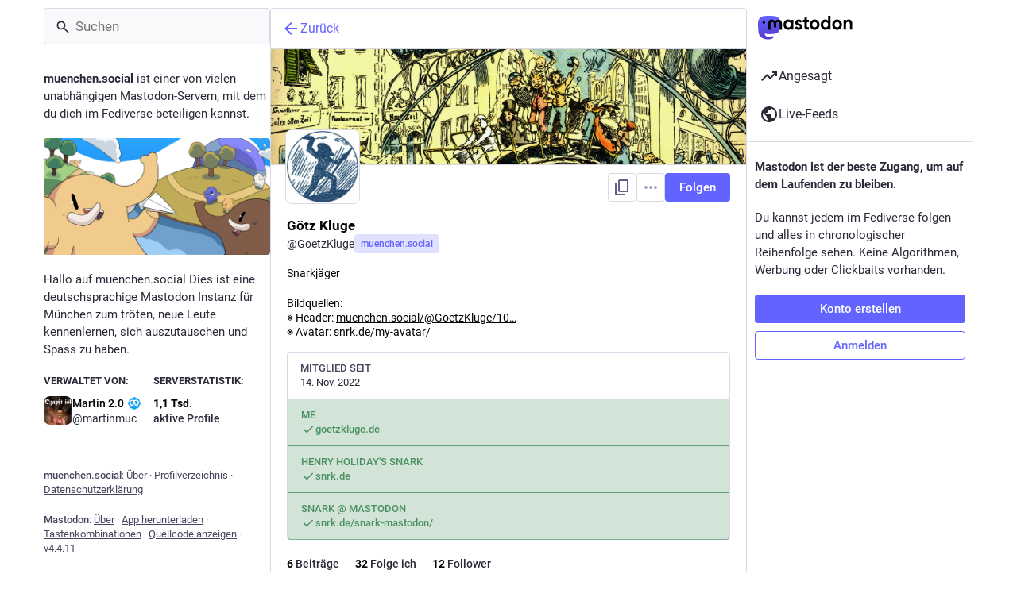

--- FILE ---
content_type: text/html; charset=utf-8
request_url: https://muenchen.social/@goetzkluge
body_size: 16478
content:
<!DOCTYPE html>
<html lang='de'>
<head>
<meta charset='utf-8'>
<meta content='width=device-width, initial-scale=1, viewport-fit=cover' name='viewport'>
<link href='/packs/assets/favicon-16x16-74JBPGmr.png' rel='icon' sizes='16x16' type='image/png'>
<link href='/packs/assets/favicon-32x32-CiQz7Niw.png' rel='icon' sizes='32x32' type='image/png'>
<link href='/packs/assets/favicon-48x48-DMnduFKh.png' rel='icon' sizes='48x48' type='image/png'>
<link href='/packs/assets/apple-touch-icon-57x57-BsPGHSez.png' rel='apple-touch-icon' sizes='57x57'>
<link href='/packs/assets/apple-touch-icon-60x60-CQE7yLDO.png' rel='apple-touch-icon' sizes='60x60'>
<link href='/packs/assets/android-chrome-72x72-9LRpA3QN.png' rel='apple-touch-icon' sizes='72x72'>
<link href='/packs/assets/apple-touch-icon-76x76-BPRp9FS0.png' rel='apple-touch-icon' sizes='76x76'>
<link href='/packs/assets/apple-touch-icon-114x114-Ch7jwTNh.png' rel='apple-touch-icon' sizes='114x114'>
<link href='/packs/assets/apple-touch-icon-120x120-W9xwzzUZ.png' rel='apple-touch-icon' sizes='120x120'>
<link href='/packs/assets/android-chrome-144x144-D-ewI-KZ.png' rel='apple-touch-icon' sizes='144x144'>
<link href='/packs/assets/apple-touch-icon-152x152-s3oy-zRw.png' rel='apple-touch-icon' sizes='152x152'>
<link href='/packs/assets/apple-touch-icon-167x167-DdVi4pJj.png' rel='apple-touch-icon' sizes='167x167'>
<link href='/packs/assets/apple-touch-icon-180x180-DSCV_HvQ.png' rel='apple-touch-icon' sizes='180x180'>
<link href='/packs/assets/apple-touch-icon-1024x1024-B3Tu3EqI.png' rel='apple-touch-icon' sizes='1024x1024'>
<link color='#6364FF' href='/packs/assets/logo-symbol-icon-BQIzGafT.svg' rel='mask-icon'>
<link href='/manifest' rel='manifest'>
<meta name="theme-color" content="#ffffff">
<meta content='yes' name='mobile-web-app-capable'>
<title>Götz Kluge (@GoetzKluge@muenchen.social) - muenchen.social - Die erste Mastodon Instanz für München</title>
<link rel="stylesheet" crossorigin="anonymous" href="/packs/assets/mastodon-light-4KTavK44.css" integrity="sha384-y3mbilSiyJcxIoorQw1v+1zqO5EwtW4WLLsJUeCIGzmWCt5CQPeitCQI9XUJc9Fc" media="all" />


<script src="/packs/assets/polyfills-ytQVeZpO.js" crossorigin="anonymous" type="module" integrity="sha384-Nif1gUAqWfXDRBiZddZlQT0xWzpVqKpgztlkhaDWA8RovSzMFBAdrKduFqsUAPUD"></script>
<link rel="stylesheet" crossorigin="anonymous" href="/packs/assets/inert-BcT9Trv6.css" integrity="sha384-3QhUaYdsaIWdZ6XozPhzMlN6z+GCcEG6AKW7NHAKsQfUxZuHG0j9yB5wH74CZvr3" media="all" id="inert-style" />
<script src="/packs/assets/common-1Pk7jmWh.js" crossorigin="anonymous" integrity="sha384-K1ex6UrEXaEwnBhXyJoHnEzelAaSNKltC8z9Vx0euDK+D0GiEjCbseavfYaPC2uX" type="module"></script><link rel="modulepreload" href="/packs/rails-ujs.esm-DLwK8N9E.js" as="script" crossorigin="anonymous" integrity="sha384-V8kBML58to8byHKW75cDYMcKNu8O12iavFfFvhJcmVgwMHWIvS4+RWFlOjIIjvtb">
<link rel="modulepreload" href="/packs/intl/de-CyksvAv7.js" as="script" crossorigin="anonymous" integrity="sha384-FZXVC1ZpWz72SBsdNVK5UVy4c13x2Nnv8nN7zS0m7caObsfJnhfjov4tZ6E7/zJT">

<meta content='CxhBGkkDbY0FahnOCFO8sA==' name='style-nonce'>
<link rel="stylesheet" href="https://muenchen.social/css/custom-e3b0c442.css" media="all" />
<meta content='noindex, noarchive' name='robots'>
<link href='https://muenchen.social/@GoetzKluge.rss' rel='alternate' type='application/rss+xml'>
<link href='https://muenchen.social/users/GoetzKluge' rel='alternate' type='application/activity+json'>
<link href='https://snrk.de' rel='me' type='text/html'>
<link href='https://snrk.de/snark-mastodon/' rel='me' type='text/html'>
<meta content="profile" property="og:type">
<meta content='6 Beiträge, 32 Folge ich, 12 Follower · Snarkjäger

Bildquellen:
※ Header: https://muenchen.social/@GoetzKluge/109400334361113256
※ Avatar: https://snrk.de/my-avatar/' name='description'>
<meta content="https://muenchen.social/@GoetzKluge" property="og:url">
<meta content="muenchen.social - Die erste Mastodon Instanz für München" property="og:site_name">
<meta content="Götz Kluge (@GoetzKluge@muenchen.social)" property="og:title">
<meta content="6 Beiträge, 32 Folge ich, 12 Follower · Snarkjäger

Bildquellen:
※ Header: https://muenchen.social/@GoetzKluge/109400334361113256
※ Avatar: https://snrk.de/my-avatar/" property="og:description">
<meta content="https://media.muenchen.social/media.muenchen.social/accounts/avatars/109/342/299/513/292/694/original/fd5c6960aea2bc27.jpg" property="og:image">
<meta content="400" property="og:image:width">
<meta content="400" property="og:image:height">
<meta content="summary" property="twitter:card">
<meta content="GoetzKluge@muenchen.social" property="profile:username">

<meta content='BFP-5gs_GyJJv-02B8cDxKsXk6ZP6GM-C7FuTG9_1Ll86JjJsQxSQC-SNH6E4EiOKLel1hPpWn5jmEdfG-yJKgs=' name='applicationServerKey'>
<script id="initial-state" type="application/json">{"meta":{"access_token":null,"activity_api_enabled":true,"admin":null,"domain":"muenchen.social","limited_federation_mode":false,"locale":"de","mascot":null,"profile_directory":true,"registrations_open":true,"repository":"mastodon/mastodon","search_enabled":true,"single_user_mode":false,"source_url":"https://github.com/mastodon/mastodon","sso_redirect":null,"status_page_url":"","streaming_api_base_url":"wss://muenchen.social","timeline_preview":true,"title":"muenchen.social - Die erste Mastodon Instanz für München","trends_as_landing_page":true,"trends_enabled":true,"version":"4.4.11","terms_of_service_enabled":false,"auto_play_gif":null,"display_media":null,"reduce_motion":null,"use_blurhash":null},"compose":{"text":""},"accounts":{},"media_attachments":{"accept_content_types":[".jpg",".jpeg",".png",".gif",".webp",".heic",".heif",".avif",".webm",".mp4",".m4v",".mov",".ogg",".oga",".mp3",".wav",".flac",".opus",".aac",".m4a",".3gp",".wma","image/jpeg","image/png","image/gif","image/heic","image/heif","image/webp","image/avif","video/webm","video/mp4","video/quicktime","video/ogg","audio/wave","audio/wav","audio/x-wav","audio/x-pn-wave","audio/vnd.wave","audio/ogg","audio/vorbis","audio/mpeg","audio/mp3","audio/webm","audio/flac","audio/aac","audio/m4a","audio/x-m4a","audio/mp4","audio/3gpp","video/x-ms-asf"]},"settings":{},"languages":[["aa","Afar","Afaraf"],["ab","Abkhaz","аҧсуа бызшәа"],["ae","Avestan","avesta"],["af","Afrikaans","Afrikaans"],["ak","Akan","Akan"],["am","Amharic","አማርኛ"],["an","Aragonese","aragonés"],["ar","Arabic","اللغة العربية"],["as","Assamese","অসমীয়া"],["av","Avaric","авар мацӀ"],["ay","Aymara","aymar aru"],["az","Azerbaijani","azərbaycan dili"],["ba","Bashkir","башҡорт теле"],["be","Belarusian","беларуская мова"],["bg","Bulgarian","български език"],["bh","Bihari","भोजपुरी"],["bi","Bislama","Bislama"],["bm","Bambara","bamanankan"],["bn","Bengali","বাংলা"],["bo","Tibetan","བོད་ཡིག"],["br","Breton","brezhoneg"],["bs","Bosnian","bosanski jezik"],["ca","Catalan","Català"],["ce","Chechen","нохчийн мотт"],["ch","Chamorro","Chamoru"],["co","Corsican","corsu"],["cr","Cree","ᓀᐦᐃᔭᐍᐏᐣ"],["cs","Czech","čeština"],["cu","Old Church Slavonic","ѩзыкъ словѣньскъ"],["cv","Chuvash","чӑваш чӗлхи"],["cy","Welsh","Cymraeg"],["da","Danish","dansk"],["de","German","Deutsch"],["dv","Divehi","Dhivehi"],["dz","Dzongkha","རྫོང་ཁ"],["ee","Ewe","Eʋegbe"],["el","Greek","Ελληνικά"],["en","English","English"],["eo","Esperanto","Esperanto"],["es","Spanish","Español"],["et","Estonian","eesti"],["eu","Basque","euskara"],["fa","Persian","فارسی"],["ff","Fula","Fulfulde"],["fi","Finnish","suomi"],["fj","Fijian","Vakaviti"],["fo","Faroese","føroyskt"],["fr","French","Français"],["fy","Western Frisian","Frysk"],["ga","Irish","Gaeilge"],["gd","Scottish Gaelic","Gàidhlig"],["gl","Galician","galego"],["gu","Gujarati","ગુજરાતી"],["gv","Manx","Gaelg"],["ha","Hausa","هَوُسَ"],["he","Hebrew","עברית"],["hi","Hindi","हिन्दी"],["ho","Hiri Motu","Hiri Motu"],["hr","Croatian","Hrvatski"],["ht","Haitian","Kreyòl ayisyen"],["hu","Hungarian","magyar"],["hy","Armenian","Հայերեն"],["hz","Herero","Otjiherero"],["ia","Interlingua","Interlingua"],["id","Indonesian","Bahasa Indonesia"],["ie","Interlingue","Interlingue"],["ig","Igbo","Asụsụ Igbo"],["ii","Nuosu","ꆈꌠ꒿ Nuosuhxop"],["ik","Inupiaq","Iñupiaq"],["io","Ido","Ido"],["is","Icelandic","Íslenska"],["it","Italian","Italiano"],["iu","Inuktitut","ᐃᓄᒃᑎᑐᑦ"],["ja","Japanese","日本語"],["jv","Javanese","basa Jawa"],["ka","Georgian","ქართული"],["kg","Kongo","Kikongo"],["ki","Kikuyu","Gĩkũyũ"],["kj","Kwanyama","Kuanyama"],["kk","Kazakh","қазақ тілі"],["kl","Kalaallisut","kalaallisut"],["km","Khmer","ខេមរភាសា"],["kn","Kannada","ಕನ್ನಡ"],["ko","Korean","한국어"],["kr","Kanuri","Kanuri"],["ks","Kashmiri","कश्मीरी"],["ku","Kurmanji (Kurdish)","Kurmancî"],["kv","Komi","коми кыв"],["kw","Cornish","Kernewek"],["ky","Kyrgyz","Кыргызча"],["la","Latin","latine"],["lb","Luxembourgish","Lëtzebuergesch"],["lg","Ganda","Luganda"],["li","Limburgish","Limburgs"],["ln","Lingala","Lingála"],["lo","Lao","ລາວ"],["lt","Lithuanian","lietuvių kalba"],["lu","Luba-Katanga","Tshiluba"],["lv","Latvian","latviešu valoda"],["mg","Malagasy","fiteny malagasy"],["mh","Marshallese","Kajin M̧ajeļ"],["mi","Māori","te reo Māori"],["mk","Macedonian","македонски јазик"],["ml","Malayalam","മലയാളം"],["mn","Mongolian","Монгол хэл"],["mr","Marathi","मराठी"],["ms","Malay","Bahasa Melayu"],["ms-Arab","Jawi Malay","بهاس ملايو"],["mt","Maltese","Malti"],["my","Burmese","ဗမာစာ"],["na","Nauru","Ekakairũ Naoero"],["nb","Norwegian Bokmål","Norsk bokmål"],["nd","Northern Ndebele","isiNdebele"],["ne","Nepali","नेपाली"],["ng","Ndonga","Owambo"],["nl","Dutch","Nederlands"],["nn","Norwegian Nynorsk","Norsk Nynorsk"],["no","Norwegian","Norsk"],["nr","Southern Ndebele","isiNdebele"],["nv","Navajo","Diné bizaad"],["ny","Chichewa","chiCheŵa"],["oc","Occitan","occitan"],["oj","Ojibwe","ᐊᓂᔑᓈᐯᒧᐎᓐ"],["om","Oromo","Afaan Oromoo"],["or","Oriya","ଓଡ଼ିଆ"],["os","Ossetian","ирон æвзаг"],["pa","Punjabi","ਪੰਜਾਬੀ"],["pi","Pāli","पाऴि"],["pl","Polish","Polski"],["ps","Pashto","پښتو"],["pt","Portuguese","Português"],["qu","Quechua","Runa Simi"],["rm","Romansh","rumantsch grischun"],["rn","Kirundi","Ikirundi"],["ro","Romanian","Română"],["ru","Russian","Русский"],["rw","Kinyarwanda","Ikinyarwanda"],["sa","Sanskrit","संस्कृतम्"],["sc","Sardinian","sardu"],["sd","Sindhi","सिन्धी"],["se","Northern Sami","Davvisámegiella"],["sg","Sango","yângâ tî sängö"],["si","Sinhala","සිංහල"],["sk","Slovak","slovenčina"],["sl","Slovenian","slovenščina"],["sn","Shona","chiShona"],["so","Somali","Soomaaliga"],["sq","Albanian","Shqip"],["sr","Serbian","српски језик"],["ss","Swati","SiSwati"],["st","Southern Sotho","Sesotho"],["su","Sundanese","Basa Sunda"],["sv","Swedish","Svenska"],["sw","Swahili","Kiswahili"],["ta","Tamil","தமிழ்"],["te","Telugu","తెలుగు"],["tg","Tajik","тоҷикӣ"],["th","Thai","ไทย"],["ti","Tigrinya","ትግርኛ"],["tk","Turkmen","Türkmen"],["tl","Tagalog","Tagalog"],["tn","Tswana","Setswana"],["to","Tonga","faka Tonga"],["tr","Turkish","Türkçe"],["ts","Tsonga","Xitsonga"],["tt","Tatar","татар теле"],["tw","Twi","Twi"],["ty","Tahitian","Reo Tahiti"],["ug","Uyghur","ئۇيغۇرچە‎"],["uk","Ukrainian","Українська"],["ur","Urdu","اردو"],["uz","Uzbek","Ўзбек"],["ve","Venda","Tshivenḓa"],["vi","Vietnamese","Tiếng Việt"],["vo","Volapük","Volapük"],["wa","Walloon","walon"],["wo","Wolof","Wollof"],["xh","Xhosa","isiXhosa"],["yi","Yiddish","ייִדיש"],["yo","Yoruba","Yorùbá"],["za","Zhuang","Saɯ cueŋƅ"],["zh","Chinese","中文"],["zu","Zulu","isiZulu"],["zh-CN","Chinese (China)","简体中文"],["zh-HK","Chinese (Hong Kong)","繁體中文（香港）"],["zh-TW","Chinese (Taiwan)","繁體中文（臺灣）"],["zh-YUE","Cantonese","廣東話"],["ast","Asturian","Asturianu"],["chr","Cherokee","ᏣᎳᎩ ᎦᏬᏂᎯᏍᏗ"],["ckb","Sorani (Kurdish)","سۆرانی"],["cnr","Montenegrin","crnogorski"],["csb","Kashubian","Kaszëbsczi"],["gsw","Swiss German","Schwiizertütsch"],["jbo","Lojban","la .lojban."],["kab","Kabyle","Taqbaylit"],["ldn","Láadan","Láadan"],["lfn","Lingua Franca Nova","lingua franca nova"],["moh","Mohawk","Kanienʼkéha"],["nds","Low German","Plattdüütsch"],["pdc","Pennsylvania Dutch","Pennsilfaani-Deitsch"],["sco","Scots","Scots"],["sma","Southern Sami","Åarjelsaemien Gïele"],["smj","Lule Sami","Julevsámegiella"],["szl","Silesian","ślůnsko godka"],["tok","Toki Pona","toki pona"],["vai","Vai","ꕙꔤ"],["xal","Kalmyk","Хальмг келн"],["zba","Balaibalan","باليبلن"],["zgh","Standard Moroccan Tamazight","ⵜⴰⵎⴰⵣⵉⵖⵜ"]],"push_subscription":null,"role":null}</script>
<script src="/packs/assets/application-C7yI6P18.js" crossorigin="anonymous" integrity="sha384-SgqngQ4QCRVDO/xUwxxQ7KxQPpEZlZLlosjd4NdTVIikLlh0J5cPlC8fZiJjVlum" type="module"></script><link rel="modulepreload" href="/packs/load_locale-DFZ8Ujfq.js" as="script" crossorigin="anonymous" integrity="sha384-q+UJRqRaXAnjav7knZYd7fQzF31LzJdEGPO2KDjptLoUwgPxhvgT2IE4gzShFKoQ"><link rel="modulepreload" href="/packs/client-wT6vtYO_.js" as="script" crossorigin="anonymous" integrity="sha384-40+VzlkBgQ/jAa0/YPZXokGtYLQKHPcUbbwrZj0UfrWrmWxhwVA3QmCsZZJrggcv"><link rel="modulepreload" href="/packs/index-BdTwX--g.js" as="script" crossorigin="anonymous" integrity="sha384-9H+8MWqkxIosLau9MeaXnVeKhU/wtCbWXufCr3XJ3TLv/jMN3gEM/beanAhRpbZB"><link rel="modulepreload" href="/packs/useSelectableClick-C3GuY4Q5.js" as="script" crossorigin="anonymous" integrity="sha384-45eH7MH1CzOR0gMTa2UWC0biLDdKcYYhP3KSn/JUvMgi2pAi+M4OIhwSVooboTbz"><link rel="modulepreload" href="/packs/Helmet-BPcSXOin.js" as="script" crossorigin="anonymous" integrity="sha384-FuVXajr0bt5BoPM4AhUHwfNb7lWEUs3w20nx84lAYQGta0Rcl29ehkwRZsEzJMUC"><link rel="modulepreload" href="/packs/react-router-scroll-4.es-GQwDd257.js" as="script" crossorigin="anonymous" integrity="sha384-csxOHoUH8KGPLAACbzSg/k084+RoTHqRwEFEi1GjthC80MAHe0w/Bgn5YVZrWa/R"><link rel="modulepreload" href="/packs/streaming-C2vo_QSb.js" as="script" crossorigin="anonymous" integrity="sha384-lx1eQBJljIAQJW2eLb7G6pzWVkbrdKHm9o+OC6KEDI0UBr6jqlrurYcj50QdrXOF"><link rel="modulepreload" href="/packs/initial_state-CaZA8Ule.js" as="script" crossorigin="anonymous" integrity="sha384-hgKCNSrpLB0e20XFhNau7e7aI0+ovAYlQiclP7cU3LmbCaNFo8oCBuQTaeY+og6p"><link rel="modulepreload" href="/packs/message-UFwkQlnu.js" as="script" crossorigin="anonymous" integrity="sha384-pG0wWvSDpEwfe87YEex8esAuuLIfxCuRSBerJKZ4HvXBP3qNQl9m1K0kXwVmvpnb"><link rel="modulepreload" href="/packs/index-DizoKcfL.js" as="script" crossorigin="anonymous" integrity="sha384-Bs9DFU/tphLJbm/7iGe+7lK1H6DPzN7d04vmrKBQUc5e1QqzjiAJkGRnWF2mKpbu"><link rel="modulepreload" href="/packs/index.es-ClAVJuR3.js" as="script" crossorigin="anonymous" integrity="sha384-bLTFiCOCv6qTkicNbjY+i6WF8SnAAlgA69/grNrwa5m3xB5kuCo27NqPlviISZMJ"><link rel="modulepreload" href="/packs/onboarding-x6BDYTRm.js" as="script" crossorigin="anonymous" integrity="sha384-jMMIdBb6sPchWp5vm14r2ltEjQXTjEXj93vjdMROPpniUq8Q5xlRHcm3NEUsojBF"><link rel="modulepreload" href="/packs/modal_container-xRmONBeD.js" as="script" crossorigin="anonymous" integrity="sha384-mHUv6C6EcOd7nbg/exA4B7yVbvy4S95pE3VCeZSxqSCuZewC6Tq+citzRKj35fjP"><link rel="modulepreload" href="/packs/short_number-w3W5phxu.js" as="script" crossorigin="anonymous" integrity="sha384-IT9VUWbZYQUVLRXxQIEItRHeym3VAT4Ngmc+zOJFEy9MilVBHG29P3KMGdQynh9Q"><link rel="modulepreload" href="/packs/familiar_followers-CjAoP9GJ.js" as="script" crossorigin="anonymous" integrity="sha384-r4RgSKbFhOfnsI+9IUwdLNxQsX08Z5ckcneCQuepMGNLfoKWfPntPCV8e47YDimT"><link rel="modulepreload" href="/packs/avatar_group-PUipFlog.js" as="script" crossorigin="anonymous" integrity="sha384-oGZrZBB/C0rXjg7pvB3RtKWyxVGCndlkTI16/N412zifPglDEqPvByMsHlGSKJFU"><link rel="modulepreload" href="/packs/counters-BJ0cOeaq.js" as="script" crossorigin="anonymous" integrity="sha384-5eFm+3MquR2EFWG2XFVUXQLpGo5s2Y3IVt1Va08bdswtsxu/DJHwXEdKyMiSm0+f"><link rel="modulepreload" href="/packs/content_warning-Cv5vpIX6.js" as="script" crossorigin="anonymous" integrity="sha384-RqY+7GuNWfCHS0uAN3qrHHHSBgsq4VpADRTK/+AaGp9czYXpjAUIy3E5u5gWYvdP"><link rel="modulepreload" href="/packs/follow_button-kif_chXn.js" as="script" crossorigin="anonymous" integrity="sha384-AKPOgc84XPL4DIvxgl4uZWP+US2f/k014H4gywRG1RN4394+fGDWhwvcD2N6hBS+"><link rel="modulepreload" href="/packs/loading_indicator-CHPBK12v.js" as="script" crossorigin="anonymous" integrity="sha384-ES666KPcw8Y/gGPcQ0us1v579F0ZcRUb5ppGrcWb9Z9Sxy2G7vMbOmUyJk+FeBOp"><link rel="modulepreload" href="/packs/useTimeout-F7jeHEBA.js" as="script" crossorigin="anonymous" integrity="sha384-sL5As8THj8UkqZhxTXK+RiN4KctUAW0rjN689kff6a8ktZ9bUDFfPJDRcPwB7xBl"><link rel="modulepreload" href="/packs/media_modal-ZPt9Eqs4.js" as="script" crossorigin="anonymous" integrity="sha384-Xl0a7rcMZYHkXVxLk/x0uTSQnJ9EVJhW0gEgVMl0Z9grHlbLSe9lMPfNnaJjaLdJ"><link rel="modulepreload" href="/packs/close-BsPe8EbX.js" as="script" crossorigin="anonymous" integrity="sha384-MK1R8pcADVePl9EdGWzCyjsizk5m4KOrPeKYjmw/KCPdhQOEgfGQKlez1v3tE09J"><link rel="modulepreload" href="/packs/bundle_column_error-D0XhKpS3.js" as="script" crossorigin="anonymous" integrity="sha384-TCJE5RCrMqJj1WwxY+fcIxAmxD8T4LfnRfa6yvIzwEo8em91LwSsOVvsiDbuCpxM"><link rel="modulepreload" href="/packs/navigation_bar-kpIAxZ9I.js" as="script" crossorigin="anonymous" integrity="sha384-DpSMvShMgXYvTKZpQcHgBEI8pj27QxdKWFQUhuCj5EjFB5ue8HWJ11QcYZuOavVo"><link rel="modulepreload" href="/packs/scroll-BygYx8ga.js" as="script" crossorigin="anonymous" integrity="sha384-jIZOX3+fCnbj97stw4XNycf0ur8+QQ918rmIdhs0BF/k3eiL1jwTf6L4DbvbAk+I"><link rel="modulepreload" href="/packs/column_header-CAqtn0xP.js" as="script" crossorigin="anonymous" integrity="sha384-1zYTnnAGdkFs6VthpQgUG0f5XjyNzUzQ52G+GToK51Qw2NFgwMGKTwC0AWhCFoTp"><link rel="modulepreload" href="/packs/column-B4vwzadM.js" as="script" crossorigin="anonymous" integrity="sha384-Gg5VqjsycvdgANlBSmCRVkS253OB/NZJzqxVfInGT+8sxTY+xDINyvMyufanOE/b"><link rel="modulepreload" href="/packs/index-B9Qui-eY.js" as="script" crossorigin="anonymous" integrity="sha384-oA6hu9broixHX2qXu0hS3RBlnz/K0x1jGYf6Ztm8+ANUhmw6FrNU5wW5OyxvlCzW"><link rel="modulepreload" href="/packs/server_hero_image-CwGhZOMt.js" as="script" crossorigin="anonymous" integrity="sha384-wfPCea4c9s8wsaTaVQa8Gm/Pa1GaWhVA8i7z2inODnSBa0E0YJlt7TtrGhVO1548"><link rel="modulepreload" href="/packs/skeleton-D9NbTYr9.js" as="script" crossorigin="anonymous" integrity="sha384-5Ywli3RfvVVxfmLQdaxlGdAPRQIKC03p2LoL/IkeKw8MJpYjNZjw8bHXnZi2K7Un"><link rel="modulepreload" href="/packs/search-Dzu1PfsU.js" as="script" crossorigin="anonymous" integrity="sha384-Q70OHC4KvaElcvTClwY0hoiisFXhSTfQ3oZMvsGf/z8me+l12oB0OWPm12e8pZ/E"><link rel="modulepreload" href="/packs/compose_form_container-DDrm7Zy9.js" as="script" crossorigin="anonymous" integrity="sha384-BIu+WOXsmREvp4cAkjgi2EsoAgB3mJC+pHPIwlt2Tjf6OkhdMyyQk/G6u+jYzdaj"><link rel="modulepreload" href="/packs/link_footer-BgCm9Y2D.js" as="script" crossorigin="anonymous" integrity="sha384-YwgzMDg5aJ6sculzqimG11oYEKT0F8wxxigOdO4+LxtjMwZ8mbUSutD0k6G4jJqH"><link rel="modulepreload" href="/packs/index-C3tyy57R.js" as="script" crossorigin="anonymous" integrity="sha384-CfZcFF4IwNH2jiOU/FwsAhnareElQBPZTl+1gwTy+qUs+mEFth1CZTxv3rK8/jW4"><link rel="modulepreload" href="/packs/status-D1o9xmD1.js" as="script" crossorigin="anonymous" integrity="sha384-2VeiSrQTHYJ4AtVRpdaW1NWaVwe4Utrv+CT1261JDSYRv3Vk9/yDGl/8wYTdnJD9"><link rel="modulepreload" href="/packs/intl_provider-DCuS27Sx.js" as="script" crossorigin="anonymous" integrity="sha384-cZ9/6R9Zlt0ieNMw5+Waga/KUpkBJrLR0Aizscm2pZFP62eEuJW1OPote+5NHq1F"><link rel="modulepreload" href="/packs/ready-DpOgoWSg.js" as="script" crossorigin="anonymous" integrity="sha384-22hVUedg0ViqHBSq0xZOejCiuRf00gNIUPOuN3DqhipWYIaGi2H3wdFJxpJo3ZRJ"><link rel="modulepreload" href="/packs/index-DgPXgYyr.js" as="script" crossorigin="anonymous" integrity="sha384-3F29teMkqPrsIUSOV2tdjrrqul8Fjg+JGfeyo9CKwvovdsOAdGOkZajKatC5HeSB"><link rel="modulepreload" href="/packs/api-BktM5Ego.js" as="script" crossorigin="anonymous" integrity="sha384-UXgSdUxFlu4CaBaPV2OSXv9y4BduZFMciTKbMqnNUYNsG4YH/ZV+Dsut4kqmVjGA"><link rel="modulepreload" href="/packs/index-C37WzBb4.js" as="script" crossorigin="anonymous" integrity="sha384-4b/05+mJpOUAYw0qsBB8fIy6we3Dri+Mm4vLyuy9NeNJfUs4ios8SHYGrhIOlmse"><link rel="modulepreload" href="/packs/interopRequireDefault-CdiRfGvq.js" as="script" crossorigin="anonymous" integrity="sha384-6gALR8FFowqrKijW0QpumyKddy3zVC/QE0h0ngId+4jLsTYW7QpKRSwBd2toIl0B"><link rel="modulepreload" href="/packs/react-textarea-autosize.browser.esm-BstEnzvw.js" as="script" crossorigin="anonymous" integrity="sha384-gijZEDTHbrv06vjbQoRPh5kWQgxm35es3/AMv97WncJcb6y09sEDeRPMpOI4oVNw"><link rel="modulepreload" href="/packs/use-isomorphic-layout-effect.browser.esm-D-sFEUJ5.js" as="script" crossorigin="anonymous" integrity="sha384-elClZ5dkSu1/99npj/CT5NbNIaudo1XPt7Lu22NIntSJqKxmyWTsAfDl3LL5CZ+3"><link rel="modulepreload" href="/packs/index-CcppGJyH.js" as="script" crossorigin="anonymous" integrity="sha384-KZdWThV3PItz6ul+1WgnaIgpHeys5HFWnN8A10eNJR7Lhrm4va1PQ8iYapBOuYhO"><link rel="modulepreload" href="/packs/embedded_status-CDs0sC7G.js" as="script" crossorigin="anonymous" integrity="sha384-x4WkbqHAUxCfaHMz1lNgx1arFHXzwz2579pkmKxJj7Dil/KLA+uT0Tyl2pR1cu2A"><link rel="modulepreload" href="/packs/embedded_status_content-CTmx_BJU.js" as="script" crossorigin="anonymous" integrity="sha384-FU89ULbioWu5hdld7F/AzzeL13CPNrD4zxj7+vXHqjBnZYVrRpdCCLED+J7P9VDw"><link rel="modulepreload" href="/packs/gif-TYB5M3ww.js" as="script" crossorigin="anonymous" integrity="sha384-ULXJYf5OF3VnIqoC6DTxrpbSnTFhGsyXaMpPfMpEhcmE4o2/qKNbpRuHwnS3eUOQ"><link rel="modulepreload" href="/packs/numbers-CGZQWBYL.js" as="script" crossorigin="anonymous" integrity="sha384-x6CvNk4wmQIch+czqtQC0g9b6BTJhRpOjiiuBt8H8iM9+KDglmyI6V8Qxlg1ivgq"><link rel="modulepreload" href="/packs/index-B6h69jWA.js" as="script" crossorigin="anonymous" integrity="sha384-tKrEx4tXCgnOUQ3baFqpgpU1ntlcCDhPV9770+VamqF9RwIHjGekmA1rvs4k3YCH"><link rel="modulepreload" href="/packs/chevron_left-CnYIoVsW.js" as="script" crossorigin="anonymous" integrity="sha384-rbP75m81U1TQ5jFJguF8cUEo+b74zegSDDb5O3vSRriK06o6e2tqqv75Un3LIPx5"><link rel="modulepreload" href="/packs/use-gesture-react.esm-PiBFdzIE.js" as="script" crossorigin="anonymous" integrity="sha384-WndTcfr6ELFyqV+8pGz3yB5xZm8vm5SaiOLfAozv62K5ytoKhvo546O63rXJJkN2"><link rel="modulepreload" href="/packs/add-D8GR9P00.js" as="script" crossorigin="anonymous" integrity="sha384-zEC/ga7GJnPu1RxdcJVzYwUlIL2QFLhFMe6LH9CGcXAyepalCMdDn/EJ0on8lM1q"><link rel="modulepreload" href="/packs/home-fill-BjwEpYg3.js" as="script" crossorigin="anonymous" integrity="sha384-1Yd7MHj4alG11cxYNAxlUG8BPql6kv5nSCYNUJDm8M6xItGm8Q1Gvx2Opvg5EtSG"><link rel="modulepreload" href="/packs/settings-CPmE9sBj.js" as="script" crossorigin="anonymous" integrity="sha384-h4yj1E56C8+S8h6EmfLOLj5cCV6i6ssOGTUeYnMJiRcbF+e8D2FfI33ZRrhJQwaN"><link rel="modulepreload" href="/packs/notifications-BCkGWVWF.js" as="script" crossorigin="anonymous" integrity="sha384-Ut2MB82s/xnMc44Vcb8XBK7ezKFBqYdF/MN/kriCwMe3NOifozarCXNU1k7URg/J"><link rel="modulepreload" href="/packs/notifications-lYn-LpJE.js" as="script" crossorigin="anonymous" integrity="sha384-Q6aer+TIeKsHXVaigBXeeIWNaxEIC5OW8Ldj8pbTIft7fAdZbBNYQkCX9aN7S6hq"><link rel="modulepreload" href="/packs/hashtags-DlzQcrtL.js" as="script" crossorigin="anonymous" integrity="sha384-dPaBTGvDdO0UPHbl0o/YdhUJTzMJbvvGHrF+XN54i+8gFgRha9E+wam+mVYIrRkY"><link rel="modulepreload" href="/packs/icon_with_badge-DxiU8w17.js" as="script" crossorigin="anonymous" integrity="sha384-QfJgbs0CxxLoCmpnRdDIRWiUdtzvllzx7Im6KqCk5oUJwolGPPlJzoVSJbpyLW0V"><link rel="modulepreload" href="/packs/verified_badge-DGNoosmC.js" as="script" crossorigin="anonymous" integrity="sha384-0nYwKImjn2zOSau5flFAgeqxfDgTSXjiAhhyMSaUMCmOAwG3jMctyvIEW3Qaxouy"><link rel="modulepreload" href="/packs/emoji_picker_dropdown_container-DazwbszK.js" as="script" crossorigin="anonymous" integrity="sha384-Ub2g7t3zDIGHDs8P52hoiaUcj2SKk0CI1ECSOxRi1+iKJOYhOp7XVSqDnm/x6odV"><link rel="modulepreload" href="/packs/dropdown_selector-DFPysG4Q.js" as="script" crossorigin="anonymous" integrity="sha384-IMUOAVAk7wAmqrih7hWFUzLT5S6tJIzUoEj7f4t2PCMXBNOnWbSWrA+tmCxpQB8Z"><link rel="modulepreload" href="/packs/info-HtHaDKcq.js" as="script" crossorigin="anonymous" integrity="sha384-gf2Auuzyh+ACiyK9Mzi9xh/8qj8D7TKeY9sOH1qD5fi1g1K+c01KlGhe9KSkNJrl"><link rel="modulepreload" href="/packs/fuzzysort-BUgAtj0X.js" as="script" crossorigin="anonymous" integrity="sha384-CzOldD5CR+i4ZpZq2mznTCMdr/0UH4Cvz6NSNFXT5FB3RVf1RhcCwq48Ire6ELGB"><link rel="modulepreload" href="/packs/edit-Cyfwv5F_.js" as="script" crossorigin="anonymous" integrity="sha384-zcVZJue0LjvSkAj4CyM+q/yDEPmigaF3K1rFZtDFMHa8BITOVseNh66m4m2ssWi+"><link rel="modulepreload" href="/packs/bookmarks-fill-DgzxJ_c4.js" as="script" crossorigin="anonymous" integrity="sha384-9W6ZPur6tQAdBR88h+JQC2j9qmDTh8SO0K/iTFGO8VnrZ3TIB2NWYvw38QRrIrGU"><link rel="modulepreload" href="/packs/person_add-fill-D1U4oKl8.js" as="script" crossorigin="anonymous" integrity="sha384-7j5fAMZNxefjgCHAnfgd+IscH0PNb1e/evBimjRwqGv2imQsE/6DnnC/3tqsZWER"><link rel="modulepreload" href="/packs/person_add-Bq7Kcwwn.js" as="script" crossorigin="anonymous" integrity="sha384-+EXcIqJDkFYpdVJCNSSNDozUdHFj+BxX/qVVkcLlcEZdBnbFj1Il1LQDf5k8uQ4E"><link rel="modulepreload" href="/packs/trending_up-De1RKRI5.js" as="script" crossorigin="anonymous" integrity="sha384-F80z67OHpmZYCYhjBQFnH3t2Bk5DbXLq+aGuWrVNGS+NgospMphziVg/MCV4p451"><link rel="modulepreload" href="/packs/logo-D6Accnpz.js" as="script" crossorigin="anonymous" integrity="sha384-cTuu0yrN6sReissZ3UFGMzUbk672Df3VorP1qdUBlgcNNx8aCoiFStc/jNCpMYqW"><link rel="modulepreload" href="/packs/useBreakpoint-lQ5WUdV4.js" as="script" crossorigin="anonymous" integrity="sha384-RsGwW8i+/n2VzDWMNym05CyoUDOtc/HxQnsSlHUt6bMZSqlIkegqG5HJYcTxwGF7"><link rel="modulepreload" href="/packs/tag-fitE3XYd.js" as="script" crossorigin="anonymous" integrity="sha384-tjJLEem2dzCl33/4LAGLq44nJpKPX6DI1jWH8xO/ZDjMA6Tm37JXxAqLEEgt/Qr5"><link rel="modulepreload" href="/packs/list_alt-yox9TcbF.js" as="script" crossorigin="anonymous" integrity="sha384-v89arJqVqylLIqo0QTGGIBmSb/mutSqnm+UD8GqRQUgBpG6nkTzr6zhKR0l93Lvv"><link rel="modulepreload" href="/packs/lists-DcRx8QyA.js" as="script" crossorigin="anonymous" integrity="sha384-+wM7Bdu/E7w8FyCyNPiBb5l/fUsHHVcuCTdnTtP4Or8oTXQ+y260jM9KIVIC9QlY"><link rel="modulepreload" href="/packs/permissions-CJkLQvs0.js" as="script" crossorigin="anonymous" integrity="sha384-2248Z/7LPjMOccyB+sRJz5tnn/AAdvVypWgKpK7B5hC+zYgY9D0dEv1IncnObLTk"><link rel="modulepreload" href="/packs/hashtag-BzW8t4Na.js" as="script" crossorigin="anonymous" integrity="sha384-25CNYfcKEzLmCiAqouw90DPq0gfnan41O870zSK5tssfzOz7hII3oeHRCzB3hAvQ"><link rel="modulepreload" href="/packs/index-DwQAxx91.js" as="script" crossorigin="anonymous" integrity="sha384-FJmVN6s30AxNWc5WIHPiizVPv+7mBOJEJYeVutGrnY5JFPJyfG3bFjcd68qkpepf"><link rel="modulepreload" href="/packs/card-By4Zh_ON.js" as="script" crossorigin="anonymous" integrity="sha384-GGX9NioqZ05Qwac3yRBGOEDCGMOehWNVYHnINjAf27AvFGGFNLouX03+jYpNDP4j"><link rel="modulepreload" href="/packs/avatar_overlay-Rj2GoASh.js" as="script" crossorigin="anonymous" integrity="sha384-IfG49amx2gSrATOxgUq953zKERnhP9N1C5QoUuGpVPuEvLNPEdErNcbq/3jzVhG9"><link rel="modulepreload" href="/packs/toString-Bsgmptud.js" as="script" crossorigin="anonymous" integrity="sha384-Gyu6733Re0cIxBlhhGniL0yM6GxybK/6Or70KkWQNIc77sE4q3aJdgYteaK7V3pg"><link rel="modulepreload" href="/packs/status_content-BgPTBUob.js" as="script" crossorigin="anonymous" integrity="sha384-AIrJdxFTgx9CI3UezAbJ27waPHrnWekLDEUMkdz7tOHlMhesFQcq+aevL0FKNdIg"><link rel="modulepreload" href="/packs/poll-Db7N9KAd.js" as="script" crossorigin="anonymous" integrity="sha384-wcAyP7hvt7mIkSu4fyGXdyqmuQLn2l26QtIlbVv7QtCmBT61IF0jJuHUhW4PRWuR"><link rel="modulepreload" href="/packs/visibility_icon-DhGCG68F.js" as="script" crossorigin="anonymous" integrity="sha384-C0wltRGeb6KMzeIIiciqmX4Eu3wM0IfrTRT7qot0fWMaHUismbC3YhqKBxkUdXU3">

</head>
<body class='app-body theme-mastodon-light custom-scrollbars no-reduce-motion'>
<div class='notranslate app-holder' data-props='{&quot;locale&quot;:&quot;de&quot;}' id='mastodon'>
<noscript>
<img alt="Mastodon" src="/packs/assets/logo-DXQkHAe5.svg" />
<div>
Bitte aktiviere JavaScript, um das Webinterface von Mastodon zu verwenden. Alternativ kannst du auch eine der <a href="https://joinmastodon.org/apps">nativen Apps</a> für Mastodon verwenden.
</div>
</noscript>
</div>


<div aria-hidden='true' class='logo-resources' inert tabindex='-1'>
<svg xmlns="http://www.w3.org/2000/svg" xmlns:xlink="http://www.w3.org/1999/xlink" width="79" height="79" viewBox="0 0 79 75"><symbol id="logo-symbol-icon"><path d="M63 45.3v-20c0-4.1-1-7.3-3.2-9.7-2.1-2.4-5-3.7-8.5-3.7-4.1 0-7.2 1.6-9.3 4.7l-2 3.3-2-3.3c-2-3.1-5.1-4.7-9.2-4.7-3.5 0-6.4 1.3-8.6 3.7-2.1 2.4-3.1 5.6-3.1 9.7v20h8V25.9c0-4.1 1.7-6.2 5.2-6.2 3.8 0 5.8 2.5 5.8 7.4V37.7H44V27.1c0-4.9 1.9-7.4 5.8-7.4 3.5 0 5.2 2.1 5.2 6.2V45.3h8ZM74.7 16.6c.6 6 .1 15.7.1 17.3 0 .5-.1 4.8-.1 5.3-.7 11.5-8 16-15.6 17.5-.1 0-.2 0-.3 0-4.9 1-10 1.2-14.9 1.4-1.2 0-2.4 0-3.6 0-4.8 0-9.7-.6-14.4-1.7-.1 0-.1 0-.1 0s-.1 0-.1 0 0 .1 0 .1 0 0 0 0c.1 1.6.4 3.1 1 4.5.6 1.7 2.9 5.7 11.4 5.7 5 0 9.9-.6 14.8-1.7 0 0 0 0 0 0 .1 0 .1 0 .1 0 0 .1 0 .1 0 .1.1 0 .1 0 .1.1v5.6s0 .1-.1.1c0 0 0 0 0 .1-1.6 1.1-3.7 1.7-5.6 2.3-.8.3-1.6.5-2.4.7-7.5 1.7-15.4 1.3-22.7-1.2-6.8-2.4-13.8-8.2-15.5-15.2-.9-3.8-1.6-7.6-1.9-11.5-.6-5.8-.6-11.7-.8-17.5C3.9 24.5 4 20 4.9 16 6.7 7.9 14.1 2.2 22.3 1c1.4-.2 4.1-1 16.5-1h.1C51.4 0 56.7.8 58.1 1c8.4 1.2 15.5 7.5 16.6 15.6Z" fill="currentColor"></path></symbol><use xlink:href="#logo-symbol-icon"></use></svg>
<svg xmlns="http://www.w3.org/2000/svg" xmlns:xlink="http://www.w3.org/1999/xlink" width="261" height="66" viewBox="0 0 261 66" fill="none">
<symbol id="logo-symbol-wordmark"><path d="M60.7539 14.4034C59.8143 7.41942 53.7273 1.91557 46.5117 0.849066C45.2943 0.668854 40.6819 0.0130005 29.9973 0.0130005H29.9175C19.2299 0.0130005 16.937 0.668854 15.7196 0.849066C8.70488 1.88602 2.29885 6.83152 0.744617 13.8982C-0.00294988 17.3784 -0.0827298 21.2367 0.0561464 24.7759C0.254119 29.8514 0.292531 34.918 0.753482 39.9728C1.07215 43.3305 1.62806 46.6614 2.41704 49.9406C3.89445 55.9969 9.87499 61.0369 15.7344 63.0931C22.0077 65.2374 28.7542 65.5934 35.2184 64.1212C35.9295 63.9558 36.6318 63.7638 37.3252 63.5451C38.8971 63.0459 40.738 62.4875 42.0913 61.5067C42.1099 61.4929 42.1251 61.4751 42.1358 61.4547C42.1466 61.4342 42.1526 61.4116 42.1534 61.3885V56.4903C42.153 56.4687 42.1479 56.4475 42.1383 56.4281C42.1287 56.4088 42.1149 56.3918 42.0979 56.3785C42.0809 56.3652 42.0611 56.3559 42.04 56.3512C42.019 56.3465 41.9971 56.3466 41.9761 56.3514C37.8345 57.3406 33.5905 57.8364 29.3324 57.8286C22.0045 57.8286 20.0336 54.3514 19.4693 52.9038C19.0156 51.6527 18.7275 50.3476 18.6124 49.0218C18.6112 48.9996 18.6153 48.9773 18.6243 48.9569C18.6333 48.9366 18.647 48.9186 18.6643 48.9045C18.6816 48.8904 18.7019 48.8805 18.7237 48.8758C18.7455 48.871 18.7681 48.8715 18.7897 48.8771C22.8622 49.8595 27.037 50.3553 31.2265 50.3542C32.234 50.3542 33.2387 50.3542 34.2463 50.3276C38.4598 50.2094 42.9009 49.9938 47.0465 49.1843C47.1499 49.1636 47.2534 49.1459 47.342 49.1193C53.881 47.8637 60.1038 43.9227 60.7362 33.9431C60.7598 33.5502 60.8189 29.8278 60.8189 29.4201C60.8218 28.0345 61.2651 19.5911 60.7539 14.4034Z" fill="url(#paint0_linear_89_11)"></path>
<path d="M12.3442 18.3034C12.3442 16.2668 13.9777 14.6194 15.997 14.6194C18.0163 14.6194 19.6497 16.2668 19.6497 18.3034C19.6497 20.34 18.0163 21.9874 15.997 21.9874C13.9777 21.9874 12.3442 20.34 12.3442 18.3034Z" fill="currentColor"></path>
<path d="M66.1484 21.4685V38.3839H59.4988V21.9744C59.4988 18.5109 58.0583 16.7597 55.1643 16.7597C51.9746 16.7597 50.3668 18.8482 50.3668 22.9603V31.9499H43.7687V22.9603C43.7687 18.8352 42.1738 16.7597 38.9712 16.7597C36.0901 16.7597 34.6367 18.5109 34.6367 21.9744V38.3839H28V21.4685C28 18.018 28.8746 15.268 30.6238 13.2314C32.4374 11.1948 34.8039 10.157 37.7365 10.157C41.132 10.157 43.7172 11.4802 45.415 14.1135L47.0742 16.9154L48.7334 14.1135C50.4311 11.4802 53.0035 10.157 56.4119 10.157C59.3444 10.157 61.711 11.1948 63.5246 13.2314C65.2738 15.268 66.1484 18.005 66.1484 21.4685ZM89.0297 29.8743C90.4059 28.4085 91.0619 26.5795 91.0619 24.3613C91.0619 22.1431 90.4059 20.3011 89.0297 18.9001C87.7049 17.4343 86.0329 16.7338 84.0007 16.7338C81.9685 16.7338 80.2965 17.4343 78.9717 18.9001C77.6469 20.3011 76.991 22.1431 76.991 24.3613C76.991 26.5795 77.6469 28.4215 78.9717 29.8743C80.2965 31.2753 81.9685 31.9888 84.0007 31.9888C86.0329 31.9888 87.7049 31.2883 89.0297 29.8743ZM91.0619 10.8316H97.6086V37.891H91.0619V34.6999C89.0811 37.3462 86.3416 38.6563 82.7788 38.6563C79.2161 38.6563 76.4765 37.3073 74.0456 34.5442C71.6533 31.7812 70.4443 28.3696 70.4443 24.3743C70.4443 20.3789 71.6661 17.0192 74.0456 14.2561C76.4893 11.4931 79.3833 10.0922 82.7788 10.0922C86.1744 10.0922 89.0811 11.3894 91.0619 14.0356V10.8445V10.8316ZM119.654 23.8683C121.583 25.3342 122.548 27.3837 122.496 29.9781C122.496 32.7411 121.532 34.9075 119.551 36.4122C117.57 37.878 115.178 38.6304 112.284 38.6304C107.049 38.6304 103.499 36.4641 101.621 32.1963L107.306 28.7847C108.065 31.1067 109.737 32.3001 112.284 32.3001C114.625 32.3001 115.782 31.5477 115.782 29.9781C115.782 28.8366 114.265 27.8118 111.165 27.0075C109.995 26.6833 109.03 26.359 108.271 26.0865C107.204 25.6585 106.29 25.1655 105.532 24.5688C103.654 23.103 102.689 21.1572 102.689 18.6666C102.689 16.0203 103.602 13.9059 105.429 12.3882C107.306 10.8186 109.596 10.0662 112.335 10.0662C116.709 10.0662 119.898 11.9601 121.982 15.7998L116.4 19.0428C115.59 17.2008 114.213 16.2798 112.335 16.2798C110.355 16.2798 109.39 17.0321 109.39 18.498C109.39 19.6395 110.908 20.6643 114.008 21.4685C116.4 22.0134 118.278 22.8176 119.641 23.8554L119.654 23.8683ZM140.477 17.538H134.741V28.7977C134.741 30.1468 135.255 30.964 136.22 31.3402C136.927 31.6126 138.355 31.6645 140.49 31.5607V37.891C136.079 38.4358 132.876 37.9948 130.998 36.5419C129.12 35.1409 128.207 32.5336 128.207 28.8106V17.538H123.795V10.8316H128.207V5.37038L134.754 3.25595V10.8316H140.49V17.538H140.477ZM161.352 29.7187C162.677 28.3177 163.333 26.5276 163.333 24.3613C163.333 22.195 162.677 20.4178 161.352 19.0039C160.027 17.6029 158.407 16.8894 156.426 16.8894C154.445 16.8894 152.825 17.5899 151.5 19.0039C150.227 20.4697 149.571 22.2469 149.571 24.3613C149.571 26.4757 150.227 28.2529 151.5 29.7187C152.825 31.1196 154.445 31.8331 156.426 31.8331C158.407 31.8331 160.027 31.1326 161.352 29.7187ZM146.883 34.5313C144.297 31.7682 143.024 28.4215 143.024 24.3613C143.024 20.3011 144.297 17.0062 146.883 14.2432C149.468 11.4802 152.67 10.0792 156.426 10.0792C160.182 10.0792 163.384 11.4802 165.97 14.2432C168.555 17.0062 169.88 20.4178 169.88 24.3613C169.88 28.3047 168.555 31.7682 165.97 34.5313C163.384 37.2943 160.233 38.6434 156.426 38.6434C152.619 38.6434 149.468 37.2943 146.883 34.5313ZM191.771 29.8743C193.095 28.4085 193.751 26.5795 193.751 24.3613C193.751 22.1431 193.095 20.3011 191.771 18.9001C190.446 17.4343 188.774 16.7338 186.742 16.7338C184.709 16.7338 183.037 17.4343 181.661 18.9001C180.336 20.3011 179.68 22.1431 179.68 24.3613C179.68 26.5795 180.336 28.4215 181.661 29.8743C183.037 31.2753 184.761 31.9888 186.742 31.9888C188.722 31.9888 190.446 31.2883 191.771 29.8743ZM193.751 0H200.298V37.891H193.751V34.6999C191.822 37.3462 189.082 38.6563 185.52 38.6563C181.957 38.6563 179.179 37.3073 176.735 34.5442C174.343 31.7812 173.134 28.3696 173.134 24.3743C173.134 20.3789 174.356 17.0192 176.735 14.2561C179.166 11.4931 182.111 10.0922 185.52 10.0922C188.928 10.0922 191.822 11.3894 193.751 14.0356V0.0129719V0ZM223.308 29.7057C224.633 28.3047 225.289 26.5146 225.289 24.3483C225.289 22.182 224.633 20.4048 223.308 18.9909C221.983 17.5899 220.363 16.8765 218.382 16.8765C216.401 16.8765 214.78 17.577 213.456 18.9909C212.182 20.4567 211.526 22.2339 211.526 24.3483C211.526 26.4627 212.182 28.2399 213.456 29.7057C214.78 31.1067 216.401 31.8201 218.382 31.8201C220.363 31.8201 221.983 31.1196 223.308 29.7057ZM208.838 34.5183C206.253 31.7553 204.98 28.4085 204.98 24.3483C204.98 20.2881 206.253 16.9932 208.838 14.2302C211.424 11.4672 214.626 10.0662 218.382 10.0662C222.137 10.0662 225.34 11.4672 227.925 14.2302C230.511 16.9932 231.835 20.4048 231.835 24.3483C231.835 28.2918 230.511 31.7553 227.925 34.5183C225.34 37.2813 222.189 38.6304 218.382 38.6304C214.575 38.6304 211.424 37.2813 208.838 34.5183ZM260.17 21.261V37.878H253.623V22.1301C253.623 20.34 253.173 18.9909 252.247 17.9661C251.385 17.0451 250.164 16.5651 248.594 16.5651C244.89 16.5651 243.012 18.7833 243.012 23.2716V37.878H236.466V10.8316H243.012V13.867C244.581 11.3245 247.077 10.0792 250.575 10.0792C253.366 10.0792 255.656 11.0521 257.431 13.0498C259.257 15.0474 260.17 17.7586 260.17 21.274" fill="currentColor"></path>
<defs>
<linearGradient id="paint0_linear_89_11" x1="30.5" y1="0.0130005" x2="30.5" y2="65.013" gradientUnits="userSpaceOnUse">
<stop stop-color="#6364FF"></stop>
<stop offset="1" stop-color="#563ACC"></stop>
</linearGradient>
</defs></symbol><use xlink:href="#logo-symbol-wordmark"></use>
</svg>
</div>
</body>
</html>


--- FILE ---
content_type: application/javascript
request_url: https://muenchen.social/packs/limited_account_hint-DzV7aZtL.js
body_size: 8263
content:
var xe=Object.defineProperty;var ve=(a,l,o)=>l in a?xe(a,l,{enumerable:!0,configurable:!0,writable:!0,value:o}):a[l]=o;var te=(a,l,o)=>ve(a,typeof l!="symbol"?l+"":l,o);import{j as e}from"./client-wT6vtYO_.js";import{r,d as O,u as ne}from"./index-BdTwX--g.js";import{B as be,b as je}from"./column_header-CAqtn0xP.js";import{o as Me,I as p,u as R,cr as we,b as $,a as w,dt as ke,O as ye,p as qe,q as Ne,S as ie,i as Te,cx as Ce,cw as Se,A as le,l as Ae,g as Fe,bM as Be,c5 as Re,c6 as Ee,c7 as De,bd as C,bO as Ie,bP as Le,bT as He,bU as Pe,af as S,du as $e,ce as Ze}from"./useSelectableClick-C3GuY4Q5.js";import{M as c}from"./message-UFwkQlnu.js";import{c as B}from"./index-DizoKcfL.js";import{H as Oe}from"./Helmet-BPcSXOin.js";import{L as Z,N as v,S as H}from"./short_number-w3W5phxu.js";import{a as Ge,u as Ue,A as ze}from"./familiar_followers-CjAoP9GJ.js";import{ae as Ke,D as Ye,af as We,a8 as Je,a9 as Qe}from"./content_warning-Cv5vpIX6.js";import{S as Xe}from"./notifications-lYn-LpJE.js";import{S as Ve}from"./notifications_active-fill-Bd5B72X1.js";import{i as es,u as ss}from"./domain_blocks-0F_wrUb5.js";import{i as as}from"./reports-BajaI1XF.js";import{S as ts}from"./group-Xgbn5g1L.js";import{S as os}from"./person-DcoiY4fW.js";import{B as re}from"./index-CcppGJyH.js";import{S as ns}from"./content_copy-CD6CbhEl.js";import{S as is,b as ls,F as rs}from"./counters-BJ0cOeaq.js";import{F as cs}from"./follow_button-kif_chXn.js";import{F as ds}from"./formatted_date-jZOhBAMt.js";import{i as us}from"./react-textarea-autosize.browser.esm-BstEnzvw.js";import{L as ms}from"./loading_indicator-CHPBK12v.js";import{S as fs}from"./close-BsPe8EbX.js";import{f as P,m as N,d as G}from"./initial_state-CaZA8Ule.js";import{P as A,a as F}from"./permissions-CJkLQvs0.js";import{A as hs}from"./avatar_group-PUipFlog.js";import{A as _s}from"./avatar_overlay-Rj2GoASh.js";function gs(a){const l=Me();return r.useCallback(()=>{var o;a?a():(o=l.location.state)!=null&&o.fromMastodon?l.goBack():l.push("/")},[l,a])}const ma=({onClick:a})=>{const l=gs(a),o=e.jsxs("button",{onClick:l,className:"column-back-button",children:[e.jsx(p,{id:"chevron-left",icon:je,className:"column-back-button__icon"}),e.jsx(c,{id:"column_back_button.label",defaultMessage:"Back"})]});return e.jsx(be,{children:o})},ps=a=>r.createElement("svg",{xmlns:"http://www.w3.org/2000/svg",height:24,viewBox:"0 -960 960 960",width:24,...a},r.createElement("path",{d:"M680-80q-50 0-85-35t-35-85q0-6 3-28L282-392q-16 15-37 23.5t-45 8.5q-50 0-85-35t-35-85q0-50 35-85t85-35q24 0 45 8.5t37 23.5l281-164q-2-7-2.5-13.5T560-760q0-50 35-85t85-35q50 0 85 35t35 85q0 50-35 85t-85 35q-24 0-45-8.5T598-672L317-508q2 7 2.5 13.5t.5 14.5q0 8-.5 14.5T317-452l281 164q16-15 37-23.5t45-8.5q50 0 85 35t35 85q0 50-35 85t-85 35Zm0-80q17 0 28.5-11.5T720-200q0-17-11.5-28.5T680-240q-17 0-28.5 11.5T640-200q0 17 11.5 28.5T680-160ZM200-440q17 0 28.5-11.5T240-480q0-17-11.5-28.5T200-520q-17 0-28.5 11.5T160-480q0 17 11.5 28.5T200-440Zm480-280q17 0 28.5-11.5T720-760q0-17-11.5-28.5T680-800q-17 0-28.5 11.5T640-760q0 17 11.5 28.5T680-720Zm0 520ZM200-480Zm480-280Z"})),xs=a=>r.createElement("svg",{xmlns:"http://www.w3.org/2000/svg",height:24,viewBox:"0 -960 960 960",width:24,...a},r.createElement("path",{d:"M160-360q-50 0-85-35t-35-85q0-50 35-85t85-35v-80q0-33 23.5-56.5T240-760h120q0-50 35-85t85-35q50 0 85 35t35 85h120q33 0 56.5 23.5T800-680v80q50 0 85 35t35 85q0 50-35 85t-85 35v160q0 33-23.5 56.5T720-120H240q-33 0-56.5-23.5T160-200v-160Zm200-80q25 0 42.5-17.5T420-500q0-25-17.5-42.5T360-560q-25 0-42.5 17.5T300-500q0 25 17.5 42.5T360-440Zm240 0q25 0 42.5-17.5T660-500q0-25-17.5-42.5T600-560q-25 0-42.5 17.5T540-500q0 25 17.5 42.5T600-440ZM320-280h320v-80H320v80Zm-80 80h480v-480H240v480Zm240-240Z"})),U=({icon:a=e.jsx(os,{}),label:l,domain:o,roleId:n})=>e.jsxs("div",{className:"account-role","data-account-role-id":n,children:[a,l,o&&e.jsx("span",{className:"account-role__domain",children:o})]}),vs=()=>e.jsx(U,{icon:e.jsx(ts,{}),label:e.jsx(c,{id:"account.badges.group",defaultMessage:"Group"})}),bs=()=>e.jsx(U,{icon:e.jsx(xs,{}),label:e.jsx(c,{id:"account.badges.bot",defaultMessage:"Automated"})}),js=O({copied:{id:"copy_icon_button.copied",defaultMessage:"Copied to clipboard"}}),Ms=({title:a,value:l,className:o})=>{const[n,u]=r.useState(!1),m=R(),s=r.useCallback(()=>{navigator.clipboard.writeText(l),u(!0),m(we({message:js.copied})),setTimeout(()=>{u(!1)},700)},[u,l,m]);return e.jsx($,{className:B(o,n?"copied":"copyable"),title:a,onClick:s,icon:"",iconComponent:ns})},ws=O({placeholder:{id:"account_note.placeholder",defaultMessage:"Click to add a note"}}),ks=({initialValue:a,onSubmit:l,wasSaved:o})=>{const n=ne(),u=r.useId(),[m,s]=r.useState(a??""),t=a===void 0,f=r.useRef(!0),b=r.useCallback(h=>{s(h.target.value)},[]),_=r.useCallback(h=>{h.key==="Escape"?(h.preventDefault(),s(a??""),f.current=!1,h.currentTarget.blur()):h.key==="Enter"&&(h.ctrlKey||h.metaKey)&&(h.preventDefault(),l(m),f.current=!1,h.currentTarget.blur())},[a,l,m]),j=r.useCallback(()=>{a!==m&&f.current&&l(m),f.current=!0},[a,l,m]);return e.jsxs("div",{className:"account__header__account-note",children:[e.jsxs("label",{htmlFor:`account-note-${u}`,children:[e.jsx(c,{id:"account.account_note_header",defaultMessage:"Personal note"})," ",e.jsx("span",{"aria-live":"polite",role:"status",className:"inline-alert",style:{opacity:o?1:0},children:o&&e.jsx(c,{id:"generic.saved",defaultMessage:"Saved"})})]}),t?e.jsx("div",{className:"account__header__account-note__loading-indicator-wrapper",children:e.jsx(ms,{})}):e.jsx(us,{id:`account-note-${u}`,className:"account__header__account-note__content",placeholder:n.formatMessage(ws.placeholder),value:m,onChange:b,onKeyDown:_,onBlur:j})]})},ys=({accountId:a})=>{const l=R(),o=w(s=>{var t;return(t=s.relationships.get(a))==null?void 0:t.get("note")}),[n,u]=r.useState(!1),m=r.useCallback(s=>{u(!0),l(ke({accountId:a,note:s})),setTimeout(()=>{u(!1)},2e3)},[l,a]);return e.jsx(ks,{initialValue:o,wasSaved:n,onSubmit:m},`${a}-${o}`)},qs=a=>r.createElement("svg",{xmlns:"http://www.w3.org/2000/svg",height:24,viewBox:"0 -960 960 960",width:24,...a},r.createElement("path",{d:"M160-80q-33 0-56.5-23.5T80-160v-440q0-33 23.5-56.5T160-680h200v-120q0-33 23.5-56.5T440-880h80q33 0 56.5 23.5T600-800v120h200q33 0 56.5 23.5T880-600v440q0 33-23.5 56.5T800-80H160Zm0-80h640v-440H600q0 33-23.5 56.5T520-520h-80q-33 0-56.5-23.5T360-600H160v440Zm80-80h240v-18q0-17-9.5-31.5T444-312q-20-9-40.5-13.5T360-330q-23 0-43.5 4.5T276-312q-17 8-26.5 22.5T240-258v18Zm320-60h160v-60H560v60Zm-200-60q25 0 42.5-17.5T420-420q0-25-17.5-42.5T360-480q-25 0-42.5 17.5T300-420q0 25 17.5 42.5T360-360Zm200-60h160v-60H560v60ZM440-600h80v-200h-80v200Zm40 220Z"})),Ns=a=>r.createElement("svg",{xmlns:"http://www.w3.org/2000/svg",height:24,viewBox:"0 -960 960 960",width:24,...a},r.createElement("path",{d:"M480-80q-83 0-156-31.5T197-197q-54-54-85.5-127T80-480q0-83 31.5-156T197-763q54-54 127-85.5T480-880q83 0 156 31.5T763-763q54 54 85.5 127T880-480q0 83-31.5 156T763-197q-54 54-127 85.5T480-80Zm0-80q134 0 227-93t93-227q0-7-.5-14.5T799-507q-5 29-27 48t-52 19h-80q-33 0-56.5-23.5T560-520v-40H400v-80q0-33 23.5-56.5T480-720h40q0-23 12.5-40.5T563-789q-20-5-40.5-8t-42.5-3q-134 0-227 93t-93 227h200q66 0 113 47t47 113v40H400v110q20 5 39.5 7.5T480-160Z"})),Ts=({domain:a,username:l,isSelf:o})=>{const n=r.useId(),[u,m]=r.useState(!1),[s,t]=r.useState(!1),f=r.useRef(null),b=r.useCallback(()=>{m(!u)},[u,m]),_=r.useCallback(()=>{t(!s)},[s,t]);return e.jsxs(e.Fragment,{children:[e.jsx("button",{className:B("account__domain-pill",{active:u}),ref:f,onClick:b,"aria-expanded":u,"aria-controls":n,children:a}),e.jsx(ye,{show:u,rootClose:!0,onHide:b,offset:[5,5],target:f,children:({props:j})=>e.jsxs("div",{...j,role:"region",id:n,className:"account__domain-pill__popout dropdown-animation",children:[e.jsxs("div",{className:"account__domain-pill__popout__header",children:[e.jsx("div",{className:"account__domain-pill__popout__header__icon",children:e.jsx(p,{id:"",icon:qs})}),e.jsx("h3",{children:e.jsx(c,{id:"domain_pill.whats_in_a_handle",defaultMessage:"What's in a handle?"})})]}),e.jsxs("div",{className:"account__domain-pill__popout__handle",children:[e.jsx("div",{className:"account__domain-pill__popout__handle__label",children:o?e.jsx(c,{id:"domain_pill.your_handle",defaultMessage:"Your handle:"}):e.jsx(c,{id:"domain_pill.their_handle",defaultMessage:"Their handle:"})}),e.jsxs("div",{className:"account__domain-pill__popout__handle__handle",children:["@",l,"@",a]})]}),e.jsxs("div",{className:"account__domain-pill__popout__parts",children:[e.jsxs("div",{children:[e.jsx("div",{className:"account__domain-pill__popout__parts__icon",children:e.jsx(p,{id:"",icon:Ke})}),e.jsxs("div",{children:[e.jsx("h6",{children:e.jsx(c,{id:"domain_pill.username",defaultMessage:"Username"})}),e.jsx("p",{children:o?e.jsx(c,{id:"domain_pill.your_username",defaultMessage:"Your unique identifier on this server. It’s possible to find users with the same username on different servers."}):e.jsx(c,{id:"domain_pill.their_username",defaultMessage:"Their unique identifier on their server. It’s possible to find users with the same username on different servers."})})]})]}),e.jsxs("div",{children:[e.jsx("div",{className:"account__domain-pill__popout__parts__icon",children:e.jsx(p,{id:"",icon:Ns})}),e.jsxs("div",{children:[e.jsx("h6",{children:e.jsx(c,{id:"domain_pill.server",defaultMessage:"Server"})}),e.jsx("p",{children:o?e.jsx(c,{id:"domain_pill.your_server",defaultMessage:"Your digital home, where all of your posts live. Don’t like this one? Transfer servers at any time and bring your followers, too."}):e.jsx(c,{id:"domain_pill.their_server",defaultMessage:"Their digital home, where all of their posts live."})})]})]})]}),e.jsx("p",{children:o?e.jsx(c,{id:"domain_pill.who_you_are",defaultMessage:"Because your handle says who you are and where you are, people can interact with you across the social web of <button>ActivityPub-powered platforms</button>.",values:{button:h=>e.jsx("button",{onClick:_,className:"link-button",children:h})}}):e.jsx(c,{id:"domain_pill.who_they_are",defaultMessage:"Since handles say who someone is and where they are, you can interact with people across the social web of <button>ActivityPub-powered platforms</button>.",values:{button:h=>e.jsx("button",{onClick:_,className:"link-button",children:h})}})}),s&&e.jsxs(e.Fragment,{children:[e.jsx("p",{children:e.jsx(c,{id:"domain_pill.activitypub_like_language",defaultMessage:"ActivityPub is like the language Mastodon speaks with other social networks."})}),e.jsx("p",{children:e.jsx(c,{id:"domain_pill.activitypub_lets_connect",defaultMessage:"It lets you connect and interact with people not just on Mastodon, but across different social apps too."})})]})]})})]})};class ce extends qe{render(){const{account:l,onAuthorize:o,onReject:n}=this.props;return e.jsxs("div",{className:"follow-request-banner",children:[e.jsx("div",{className:"follow-request-banner__message",children:e.jsx(c,{id:"account.requested_follow",defaultMessage:"{name} has requested to follow you",values:{name:e.jsx("bdi",{children:e.jsx("strong",{dangerouslySetInnerHTML:{__html:l.get("display_name_html")}})})}})}),e.jsxs("div",{className:"follow-request-banner__action",children:[e.jsxs("button",{type:"button",className:"button button-tertiary button--confirmation",onClick:o,children:[e.jsx(p,{id:"check",icon:ie}),e.jsx(c,{id:"follow_request.authorize",defaultMessage:"Authorize"})]}),e.jsxs("button",{type:"button",className:"button button-tertiary button--destructive",onClick:n,children:[e.jsx(p,{id:"times",icon:fs}),e.jsx(c,{id:"follow_request.reject",defaultMessage:"Reject"})]})]})]})}}te(ce,"propTypes",{account:Ne.record.isRequired});const Cs=(a,{account:l})=>({onAuthorize(){a(Se(l.get("id")))},onReject(){a(Ce(l.get("id")))}}),Ss=Te(null,Cs)(ce),oe=({account:a})=>a?e.jsx(Z,{to:`/@${a.acct}`,"data-hover-card-account":a.id,dangerouslySetInnerHTML:{__html:a.display_name_html}}):null,As=({familiarFollowers:a})=>{const l={name1:e.jsx(oe,{account:a.at(0)}),name2:e.jsx(oe,{account:a.at(1)}),othersCount:a.length-2};return a.length===1?e.jsx(c,{id:"account.familiar_followers_one",defaultMessage:"Followed by {name1}",values:l}):a.length===2?e.jsx(c,{id:"account.familiar_followers_two",defaultMessage:"Followed by {name1} and {name2}",values:l}):e.jsx(c,{id:"account.familiar_followers_many",defaultMessage:"Followed by {name1}, {name2}, and {othersCount, plural, one {one other you know} other {# others you know}}",values:l})},Fs=({accountId:a})=>{const{familiarFollowers:l,isLoading:o}=Ge({accountId:a});return o||l.length===0?null:e.jsxs("div",{className:"account__header__familiar-followers",children:[e.jsx(hs,{compact:!0,children:l.slice(0,3).map(n=>e.jsx(le,{withLink:!0,account:n,size:28},n.id))}),e.jsx(As,{familiarFollowers:l})]})},Bs=()=>e.jsx("div",{className:"account-memorial-banner",children:e.jsx("div",{className:"account-memorial-banner__message",children:e.jsx(c,{id:"account.in_memoriam",defaultMessage:"In Memoriam."})})}),Rs=({accountId:a,targetAccountId:l})=>{const o=w(u=>u.accounts.get(a)),n=w(u=>u.accounts.get(l));return e.jsxs("div",{className:"moved-account-banner",children:[e.jsx("div",{className:"moved-account-banner__message",children:e.jsx(c,{id:"account.moved_to",defaultMessage:"{name} has indicated that their new account is now:",values:{name:e.jsx("bdi",{children:e.jsx("strong",{dangerouslySetInnerHTML:{__html:(o==null?void 0:o.display_name_html)??""}})})}})}),e.jsxs("div",{className:"moved-account-banner__action",children:[e.jsxs(Z,{to:`/@${n==null?void 0:n.acct}`,className:"detailed-status__display-name",children:[e.jsx("div",{className:"detailed-status__display-avatar",children:e.jsx(_s,{account:n,friend:o})}),e.jsx(Ye,{account:n})]}),e.jsx(Z,{to:`/@${n==null?void 0:n.acct}`,className:"button",children:e.jsx(c,{id:"account.go_to_profile",defaultMessage:"Go to profile"})})]})]})},d=O({unblock:{id:"account.unblock",defaultMessage:"Unblock @{name}"},edit_profile:{id:"account.edit_profile",defaultMessage:"Edit profile"},linkVerifiedOn:{id:"account.link_verified_on",defaultMessage:"Ownership of this link was checked on {date}"},account_locked:{id:"account.locked_info",defaultMessage:"This account privacy status is set to locked. The owner manually reviews who can follow them."},mention:{id:"account.mention",defaultMessage:"Mention @{name}"},direct:{id:"account.direct",defaultMessage:"Privately mention @{name}"},unmute:{id:"account.unmute",defaultMessage:"Unmute @{name}"},block:{id:"account.block",defaultMessage:"Block @{name}"},mute:{id:"account.mute",defaultMessage:"Mute @{name}"},report:{id:"account.report",defaultMessage:"Report @{name}"},share:{id:"account.share",defaultMessage:"Share @{name}'s profile"},copy:{id:"account.copy",defaultMessage:"Copy link to profile"},media:{id:"account.media",defaultMessage:"Media"},blockDomain:{id:"account.block_domain",defaultMessage:"Block domain {domain}"},unblockDomain:{id:"account.unblock_domain",defaultMessage:"Unblock domain {domain}"},hideReblogs:{id:"account.hide_reblogs",defaultMessage:"Hide boosts from @{name}"},showReblogs:{id:"account.show_reblogs",defaultMessage:"Show boosts from @{name}"},enableNotifications:{id:"account.enable_notifications",defaultMessage:"Notify me when @{name} posts"},disableNotifications:{id:"account.disable_notifications",defaultMessage:"Stop notifying me when @{name} posts"},preferences:{id:"navigation_bar.preferences",defaultMessage:"Preferences"},follow_requests:{id:"navigation_bar.follow_requests",defaultMessage:"Follow requests"},favourites:{id:"navigation_bar.favourites",defaultMessage:"Favorites"},lists:{id:"navigation_bar.lists",defaultMessage:"Lists"},followed_tags:{id:"navigation_bar.followed_tags",defaultMessage:"Followed hashtags"},blocks:{id:"navigation_bar.blocks",defaultMessage:"Blocked users"},domain_blocks:{id:"navigation_bar.domain_blocks",defaultMessage:"Blocked domains"},mutes:{id:"navigation_bar.mutes",defaultMessage:"Muted users"},endorse:{id:"account.endorse",defaultMessage:"Feature on profile"},unendorse:{id:"account.unendorse",defaultMessage:"Don't feature on profile"},add_or_remove_from_list:{id:"account.add_or_remove_from_list",defaultMessage:"Add or Remove from lists"},admin_account:{id:"status.admin_account",defaultMessage:"Open moderation interface for @{name}"},admin_domain:{id:"status.admin_domain",defaultMessage:"Open moderation interface for {domain}"},languages:{id:"account.languages",defaultMessage:"Change subscribed languages"},openOriginalPage:{id:"account.open_original_page",defaultMessage:"Open original page"},removeFromFollowers:{id:"account.remove_from_followers",defaultMessage:"Remove {name} from followers"},confirmRemoveFromFollowersTitle:{id:"confirmations.remove_from_followers.title",defaultMessage:"Remove follower?"},confirmRemoveFromFollowersMessage:{id:"confirmations.remove_from_followers.message",defaultMessage:"{name} will stop following you. Are you sure you want to proceed?"},confirmRemoveFromFollowersButton:{id:"confirmations.remove_from_followers.confirm",defaultMessage:"Remove follower"}}),Es=a=>{const l=a.display_name,o=a.acct===a.username?`${a.username}@${G}`:a.acct;return`${l.trim().length===0?a.username:l} (@${o})`},Ds={month:"short",day:"numeric",year:"numeric",hour:"2-digit",minute:"2-digit"},fa=({accountId:a,hideTabs:l})=>{const o=R(),n=ne(),{signedIn:u,permissions:m}=Ae(),s=w(i=>i.accounts.get(a)),t=w(i=>i.relationships.get(a)),f=w(i=>Fe(i,a)),b=Ue(),_=r.useCallback(()=>{s&&(t!=null&&t.blocking?o(Be(s.id)):o(Re(s)))},[o,s,t]),j=r.useCallback(()=>{s&&o(Ee(s))},[o,s]),h=r.useCallback(()=>{s&&o(De(s))},[o,s]),z=r.useCallback(()=>{s&&o(as(s))},[o,s]),E=r.useCallback(()=>{s&&(t!=null&&t.showing_reblogs?o(C(s.id,{reblogs:!1})):o(C(s.id,{reblogs:!0})))},[o,s,t]),de=r.useCallback(()=>{s&&(t!=null&&t.notifying?o(C(s.id,{notify:!1})):o(C(s.id,{notify:!0})))},[o,s,t]),D=r.useCallback(()=>{s&&(t!=null&&t.muting?o(Ie(s.id)):o(Le(s)))},[o,s,t]),K=r.useCallback(()=>{s&&o(es(s))},[o,s]),Y=r.useCallback(()=>{if(!s)return;const i=s.acct.split("@")[1];i&&o(ss(i))},[o,s]),W=r.useCallback(()=>{s&&(t!=null&&t.endorsed?o(He(s.id)):o(Pe(s.id)))},[o,s,t]),J=r.useCallback(()=>{s&&o(S({modalType:"LIST_ADDER",modalProps:{accountId:s.id}}))},[o,s]),Q=r.useCallback(()=>{s&&o(S({modalType:"SUBSCRIBED_LANGUAGES",modalProps:{accountId:s.id}}))},[o,s]),ue=r.useCallback(i=>{i.button!==0||i.ctrlKey||i.metaKey||(i.preventDefault(),s&&o(S({modalType:"IMAGE",modalProps:{src:s.avatar,alt:""}})))},[o,s]),me=r.useCallback(()=>{s&&navigator.share({url:s.url})},[s]),fe=r.useCallback(({currentTarget:i})=>{P||i.querySelectorAll(".custom-emoji").forEach(g=>{g.src=g.getAttribute("data-original")??""})},[]),he=r.useCallback(({currentTarget:i})=>{P||i.querySelectorAll(".custom-emoji").forEach(g=>{g.src=g.getAttribute("data-static")??""})},[]),k=s==null?void 0:s.suspended,M=(s==null?void 0:s.acct)!==(s==null?void 0:s.username),y=M?s==null?void 0:s.acct.split("@")[1]:null,X=r.useMemo(()=>{const i=[];if(!s)return i;if(u&&!s.suspended&&(i.push({text:n.formatMessage(d.mention,{name:s.username}),action:j}),i.push({text:n.formatMessage(d.direct,{name:s.username}),action:h}),i.push(null)),M&&(i.push({text:n.formatMessage(d.openOriginalPage),href:s.url}),i.push(null)),u){if(t!=null&&t.following&&(t.muting||(t.showing_reblogs?i.push({text:n.formatMessage(d.hideReblogs,{name:s.username}),action:E}):i.push({text:n.formatMessage(d.showReblogs,{name:s.username}),action:E}),i.push({text:n.formatMessage(d.languages),action:Q}),i.push(null)),i.push({text:n.formatMessage(t.endorsed?d.unendorse:d.endorse),action:W}),i.push({text:n.formatMessage(d.add_or_remove_from_list),action:J}),i.push(null)),t!=null&&t.followed_by){const g=()=>{o(S({modalType:"CONFIRM",modalProps:{title:n.formatMessage(d.confirmRemoveFromFollowersTitle),message:n.formatMessage(d.confirmRemoveFromFollowersMessage,{name:e.jsx("strong",{children:s.acct})}),confirm:n.formatMessage(d.confirmRemoveFromFollowersButton),onConfirm:()=>{o($e({accountId:a}))}}}))};i.push({text:n.formatMessage(d.removeFromFollowers,{name:s.username}),action:g,dangerous:!0})}t!=null&&t.muting?i.push({text:n.formatMessage(d.unmute,{name:s.username}),action:D}):i.push({text:n.formatMessage(d.mute,{name:s.username}),action:D,dangerous:!0}),t!=null&&t.blocking?i.push({text:n.formatMessage(d.unblock,{name:s.username}),action:_}):i.push({text:n.formatMessage(d.block,{name:s.username}),action:_,dangerous:!0}),s.suspended||i.push({text:n.formatMessage(d.report,{name:s.username}),action:z,dangerous:!0})}return u&&M&&(i.push(null),t!=null&&t.domain_blocking?i.push({text:n.formatMessage(d.unblockDomain,{domain:y}),action:Y}):i.push({text:n.formatMessage(d.blockDomain,{domain:y}),action:K,dangerous:!0})),((m&A)===A||M&&(m&F)===F)&&(i.push(null),(m&A)===A&&i.push({text:n.formatMessage(d.admin_account,{name:s.username}),href:`/admin/accounts/${s.id}`}),M&&(m&F)===F&&i.push({text:n.formatMessage(d.admin_domain,{domain:y}),href:`/admin/instances/${y}`})),i},[o,a,s,t,m,M,y,n,u,J,_,K,Q,h,W,j,D,E,z,Y]);if(!s)return null;let T,V,ee,I;const x=[];N!==s.id&&t&&(t.followed_by&&(t.following||t.requested)?x.push(e.jsx("span",{className:"relationship-tag",children:e.jsx(c,{id:"account.mutual",defaultMessage:"You follow each other"})},"mutual")):t.followed_by?x.push(e.jsx("span",{className:"relationship-tag",children:e.jsx(c,{id:"account.follows_you",defaultMessage:"Follows you"})},"followed_by")):t.requested_by&&x.push(e.jsx("span",{className:"relationship-tag",children:e.jsx(c,{id:"account.requests_to_follow_you",defaultMessage:"Requests to follow you"})},"requested_by")),t.blocking&&x.push(e.jsx("span",{className:"relationship-tag",children:e.jsx(c,{id:"account.blocking",defaultMessage:"Blocking"})},"blocking")),t.muting&&x.push(e.jsx("span",{className:"relationship-tag",children:e.jsx(c,{id:"account.muting",defaultMessage:"Muting"})},"muting")),t.domain_blocking&&x.push(e.jsx("span",{className:"relationship-tag",children:e.jsx(c,{id:"account.domain_blocking",defaultMessage:"Blocking domain"})},"domain_blocking"))),(t!=null&&t.requested||t!=null&&t.following)&&(V=e.jsx($,{icon:t.notifying?"bell":"bell-o",iconComponent:t.notifying?Ve:Xe,active:t.notifying,title:n.formatMessage(t.notifying?d.disableNotifications:d.enableNotifications,{name:s.username}),onClick:de})),"share"in navigator?I=e.jsx($,{className:"optional",icon:"",iconComponent:ps,title:n.formatMessage(d.share,{name:s.username}),onClick:me}):I=e.jsx(Ms,{className:"optional",title:n.formatMessage(d.copy),value:s.url}),t!=null&&t.blocking?T=e.jsx(re,{text:n.formatMessage(d.unblock,{name:s.username}),onClick:_}):T=e.jsx(cs,{accountId:a}),s.moved&&!(t!=null&&t.following)&&(T=""),s.locked&&(ee=e.jsx(p,{id:"lock",icon:We,"aria-label":n.formatMessage(d.account_locked)}));const _e={__html:s.display_name_html},ge=s.fields,se=!s.acct.includes("@"),ae=s.acct.split("@")[0],L=se?G:s.acct.split("@")[1],pe=!s.noindex,q=[];return s.bot?q.push(e.jsx(bs,{},"bot-badge")):s.group&&q.push(e.jsx(vs,{},"group-badge")),s.roles.forEach(i=>{q.push(e.jsx(U,{label:e.jsx("span",{children:i.get("name")}),domain:L,roleId:i.get("id")},`role-badge-${i.get("id")}`))}),e.jsxs("div",{className:"account-timeline__header",children:[!f&&s.memorial&&e.jsx(Bs,{}),!f&&s.moved&&e.jsx(Rs,{accountId:s.id,targetAccountId:s.moved}),e.jsxs("div",{className:B("account__header",{inactive:!!s.moved}),onMouseEnter:fe,onMouseLeave:he,children:[!(k||f||s.moved)&&(t==null?void 0:t.requested_by)&&e.jsx(Ss,{account:s}),e.jsxs("div",{className:"account__header__image",children:[e.jsx("div",{className:"account__header__info",children:x}),!(k||f)&&e.jsx("img",{src:P?s.header:s.header_static,alt:"",className:"parallax"})]}),e.jsxs("div",{className:"account__header__bar",children:[e.jsxs("div",{className:"account__header__tabs",children:[e.jsx("a",{className:"avatar",href:s.avatar,rel:"noopener",target:"_blank",onClick:ue,children:e.jsx(le,{account:k||f?void 0:s,size:92})}),e.jsxs("div",{className:"account__header__tabs__buttons",children:[!f&&V,!f&&I,a!==N&&e.jsx(Je,{disabled:X.length===0,items:X,icon:"ellipsis-v",iconComponent:Qe}),!f&&T]})]}),e.jsx("div",{className:"account__header__tabs__name",children:e.jsxs("h1",{children:[e.jsx("span",{dangerouslySetInnerHTML:_e}),e.jsxs("small",{children:[e.jsxs("span",{children:["@",ae,e.jsxs("span",{className:"invisible",children:["@",L]})]}),e.jsx(Ts,{username:ae??"",domain:L??"",isSelf:N===s.id}),ee]})]})}),q.length>0&&e.jsx("div",{className:"account__header__badges",children:q}),s.id!==N&&u&&!(k||f)&&e.jsx(Fs,{accountId:a}),!(k||f)&&e.jsxs("div",{className:"account__header__extra",children:[e.jsxs("div",{className:"account__header__bio",onClickCapture:b,children:[s.id!==N&&u&&e.jsx(ys,{accountId:a}),e.jsx(ze,{note:s.note_emojified,dropdownAccountId:a,className:"account__header__content"}),e.jsxs("div",{className:"account__header__fields",children:[e.jsxs("dl",{children:[e.jsx("dt",{children:e.jsx(c,{id:"account.joined_short",defaultMessage:"Joined"})}),e.jsx("dd",{children:e.jsx(ds,{value:s.created_at,year:"numeric",month:"short",day:"2-digit"})})]}),ge.map((i,g)=>e.jsxs("dl",{className:B({verified:i.verified_at}),children:[e.jsx("dt",{dangerouslySetInnerHTML:{__html:i.name_emojified},title:i.name,className:"translate"}),e.jsxs("dd",{className:"translate",title:i.value_plain??"",children:[i.verified_at&&e.jsx("span",{title:n.formatMessage(d.linkVerifiedOn,{date:n.formatDate(i.verified_at,Ds)}),children:e.jsx(p,{id:"check",icon:ie,className:"verified__mark"})})," ",e.jsx("span",{dangerouslySetInnerHTML:{__html:i.value_emojified}})]})]},g))]})]}),e.jsxs("div",{className:"account__header__extra__links",children:[e.jsx(v,{to:`/@${s.acct}`,title:n.formatNumber(s.statuses_count),children:e.jsx(H,{value:s.statuses_count,renderer:is})}),e.jsx(v,{exact:!0,to:`/@${s.acct}/following`,title:n.formatNumber(s.following_count),children:e.jsx(H,{value:s.following_count,renderer:ls})}),e.jsx(v,{exact:!0,to:`/@${s.acct}/followers`,title:n.formatNumber(s.followers_count),children:e.jsx(H,{value:s.followers_count,renderer:rs})})]})]})]})]}),!(l||f)&&e.jsxs("div",{className:"account__section-headline",children:[e.jsx(v,{exact:!0,to:`/@${s.acct}/featured`,children:e.jsx(c,{id:"account.featured",defaultMessage:"Featured"})}),e.jsx(v,{exact:!0,to:`/@${s.acct}`,children:e.jsx(c,{id:"account.posts",defaultMessage:"Posts"})}),e.jsx(v,{exact:!0,to:`/@${s.acct}/with_replies`,children:e.jsx(c,{id:"account.posts_with_replies",defaultMessage:"Posts and replies"})}),e.jsx(v,{exact:!0,to:`/@${s.acct}/media`,children:e.jsx(c,{id:"account.media",defaultMessage:"Media"})})]}),e.jsxs(Oe,{children:[e.jsx("title",{children:Es(s)}),e.jsx("meta",{name:"robots",content:se&&pe?"all":"noindex"}),e.jsx("link",{rel:"canonical",href:s.url})]})]})},ha=({accountId:a})=>{const l=R(),o=r.useCallback(()=>{l(Ze({id:a}))},[l,a]);return e.jsxs("div",{className:"limited-account-hint",children:[e.jsx("p",{children:e.jsx(c,{id:"limited_account_hint.title",defaultMessage:"This profile has been hidden by the moderators of {domain}.",values:{domain:G}})}),e.jsx(re,{onClick:o,children:e.jsx(c,{id:"limited_account_hint.action",defaultMessage:"Show profile anyway"})})]})};export{fa as A,ma as C,ha as L};
//# sourceMappingURL=limited_account_hint-DzV7aZtL.js.map


--- FILE ---
content_type: application/javascript
request_url: https://muenchen.social/packs/toString-Bsgmptud.js
body_size: 312
content:
import{k as l,m}from"./index-DgPXgYyr.js";var u,b;function _(){if(b)return u;b=1;var r=Array.isArray;return u=r,u}var s,p;function c(){if(p)return s;p=1;function r(n,t){for(var e=-1,a=n==null?0:n.length,o=Array(a);++e<a;)o[e]=t(n[e],e,n);return o}return s=r,s}var f,q;function A(){if(q)return f;q=1;var r=l(),n=c(),t=_(),e=m(),a=r?r.prototype:void 0,o=a?a.toString:void 0;function S(i){if(typeof i=="string")return i;if(t(i))return n(i,S)+"";if(e(i))return o?o.call(i):"";var g=i+"";return g=="0"&&1/i==-1/0?"-0":g}return f=S,f}var y,d;function h(){if(d)return y;d=1;var r=A();function n(t){return t==null?"":r(t)}return y=n,y}export{h as a,_ as r};
//# sourceMappingURL=toString-Bsgmptud.js.map


--- FILE ---
content_type: application/javascript
request_url: https://muenchen.social/packs/dropdown_selector-DFPysG4Q.js
body_size: 1004
content:
import{j as r}from"./client-wT6vtYO_.js";import{r as c}from"./index-BdTwX--g.js";import{c as S}from"./index-DizoKcfL.js";import{S as T}from"./info-HtHaDKcq.js";import{I,bW as $}from"./useSelectableClick-C3GuY4Q5.js";const y=$?{passive:!0,capture:!0}:!0,O=({style:A,items:d,value:L,classNamePrefix:s="privacy-dropdown",onClose:a,onChange:v})=>{const t=c.useRef(null),h=c.useRef(null),[p,m]=c.useState(L),o=c.useCallback(e=>{t.current&&e.target instanceof Node&&!t.current.contains(e.target)&&(a(),e.stopPropagation())},[t,a]),f=c.useCallback(e=>{const l=e.currentTarget.getAttribute("data-index");e.preventDefault(),a(),l&&v(l)},[a,v]),R=c.useCallback(e=>{var x,E,b,k,_,g,j,C,w,D;const l=e.currentTarget.getAttribute("data-index"),i=d.findIndex(u=>u.value===l);let n=null;switch(e.key){case"Escape":a();break;case" ":case"Enter":f(e);break;case"ArrowDown":n=((x=t.current)==null?void 0:x.children[i+1])??((E=t.current)==null?void 0:E.firstElementChild);break;case"ArrowUp":n=((b=t.current)==null?void 0:b.children[i-1])??((k=t.current)==null?void 0:k.lastElementChild);break;case"Tab":e.shiftKey?n=((_=t.current)==null?void 0:_.children[i+1])??((g=t.current)==null?void 0:g.firstElementChild):n=((j=t.current)==null?void 0:j.children[i-1])??((C=t.current)==null?void 0:C.lastElementChild);break;case"Home":n=(w=t.current)==null?void 0:w.firstElementChild;break;case"End":n=(D=t.current)==null?void 0:D.lastElementChild;break}if(n&&n instanceof HTMLElement){const u=n.getAttribute("data-index");n.focus(),u&&m(u),e.preventDefault(),e.stopPropagation()}},[t,d,a,f,m]);return c.useEffect(()=>{var e;return document.addEventListener("click",o,{capture:!0}),document.addEventListener("touchend",o,y),(e=h.current)==null||e.focus({preventScroll:!0}),()=>{document.removeEventListener("click",o,{capture:!0}),document.removeEventListener("touchend",o,y)}},[o]),r.jsx("ul",{style:A,role:"listbox",ref:t,children:d.map(e=>r.jsxs("li",{role:"option",tabIndex:0,"data-index":e.value,onKeyDown:R,onClick:f,className:S(`${s}__option`,{active:e.value===p}),"aria-selected":e.value===p,ref:e.value===p?h:null,children:[e.icon&&e.iconComponent&&r.jsx("div",{className:`${s}__option__icon`,children:r.jsx(I,{id:e.icon,icon:e.iconComponent})}),r.jsxs("div",{className:`${s}__option__content`,children:[r.jsx("strong",{children:e.text}),e.meta]}),e.extra&&r.jsx("div",{className:`${s}__option__additional`,title:e.extra,children:r.jsx(I,{id:"info-circle",icon:T})})]},e.value))})};export{O as D};
//# sourceMappingURL=dropdown_selector-DFPysG4Q.js.map


--- FILE ---
content_type: application/javascript
request_url: https://muenchen.social/packs/intl/de-CyksvAv7.js
body_size: 18638
content:
const e="Gefolgte Hashtags",n="{count, plural, one {# neuer Beitrag} other {# neue Beiträge}}",t="Empfohlen",i="Aktualisieren",r={"about.blocks":"Moderierte Server","about.contact":"Kontakt:","about.default_locale":"Standard","about.disclaimer":"Mastodon ist eine freie, quelloffene Software und eine Marke der Mastodon gGmbH.","about.domain_blocks.no_reason_available":"Grund unbekannt","about.domain_blocks.preamble":"Mastodon erlaubt es dir grundsätzlich, alle Inhalte von allen Nutzer*innen auf allen Servern im Fediverse zu sehen und mit ihnen zu interagieren. Für diesen Server gibt es aber ein paar Ausnahmen.","about.domain_blocks.silenced.explanation":"Standardmäßig werden von diesem Server keine Inhalte oder Profile angezeigt. Du kannst die Profile und Inhalte aber dennoch sehen, wenn du explizit nach diesen suchst oder diesen folgst.","about.domain_blocks.silenced.title":"Ausgeblendet","about.domain_blocks.suspended.explanation":"Es werden keine Daten von diesem Server verarbeitet, gespeichert oder ausgetauscht, sodass eine Interaktion oder Kommunikation mit Nutzer*innen dieses Servers nicht möglich ist.","about.domain_blocks.suspended.title":"Gesperrt","about.language_label":"Sprache","about.not_available":"Diese Informationen sind auf diesem Server nicht verfügbar.","about.powered_by":"Ein dezentralisiertes soziales Netzwerk, angetrieben von {mastodon}","about.rules":"Serverregeln","account.account_note_header":"Persönliche Notiz","account.add_or_remove_from_list":"Hinzufügen oder Entfernen von Listen","account.badges.bot":"Automatisiert","account.badges.group":"Gruppe","account.block":"@{name} blockieren","account.block_domain":"{domain} sperren","account.block_short":"Blockieren","account.blocked":"Blockiert","account.blocking":"Blockiert","account.cancel_follow_request":"Follower-Anfrage zurückziehen","account.copy":"Link zum Profil kopieren","account.direct":"@{name} privat erwähnen","account.disable_notifications":"Höre auf mich zu benachrichtigen wenn @{name} etwas postet","account.domain_blocking":"Domain blockiert","account.edit_profile":"Profil bearbeiten","account.enable_notifications":"Benachrichtige mich wenn @{name} etwas postet","account.endorse":"Im Profil vorstellen","account.familiar_followers_many":"Gefolgt von {name1}, {name2} und {othersCount, plural, one {einem weiteren Profil, das dir bekannt ist} other {# weiteren Profilen, die dir bekannt sind}}","account.familiar_followers_one":"Gefolgt von {name1}","account.familiar_followers_two":"Gefolgt von {name1} und {name2}","account.featured":"Vorgestellt","account.featured.accounts":"Profile","account.featured.hashtags":"Hashtags","account.featured_tags.last_status_at":"Letzter Beitrag am {date}","account.featured_tags.last_status_never":"Keine Beiträge","account.follow":"Folgen","account.follow_back":"Ebenfalls folgen","account.followers":"Follower","account.followers.empty":"Diesem Profil folgt noch niemand.","account.followers_counter":"{count, plural, one {{counter} Follower} other {{counter} Follower}}","account.followers_you_know_counter":"{counter} bekannt","account.following":"Folge ich","account.following_counter":"{count, plural, one {{counter} Folge ich} other {{counter} Folge ich}}","account.follows.empty":"Dieses Profil folgt noch niemandem.","account.follows_you":"Folgt dir","account.go_to_profile":"Profil aufrufen","account.hide_reblogs":"Geteilte Beiträge von @{name} ausblenden","account.in_memoriam":"Zum Andenken.","account.joined_short":"Mitglied seit","account.languages":"Sprache ändern.","account.link_verified_on":"Das Profil mit dieser E-Mail-Adresse wurde bereits am {date} verifiziert","account.locked_info":"Die Privatsphäre dieses Kontos wurde auf „geschützt“ gesetzt. Die Person bestimmt manuell, wer ihrem Profil folgen darf.","account.media":"Medien","account.mention":"@{name} erwähnen","account.moved_to":"{name} hat angegeben, dass dieses das neue Konto ist:","account.mute":"@{name} stummschalten","account.mute_notifications_short":"Benachrichtigungen stummschalten","account.mute_short":"Stummschalten","account.muted":"Stummgeschaltet","account.muting":"Stummgeschaltet","account.mutual":"Ihr folgt einander","account.no_bio":"Keine Beschreibung verfügbar.","account.open_original_page":"Ursprüngliche Seite öffnen","account.posts":"Beiträge","account.posts_with_replies":"Beiträge und Antworten","account.remove_from_followers":"{name} als Follower entfernen","account.report":"@{name} melden","account.requested":"Die Genehmigung steht noch aus. Klicke hier, um die Follower-Anfrage zurückzuziehen","account.requested_follow":"{name} möchte dir folgen","account.requests_to_follow_you":"Möchte dir folgen","account.share":"Profil von @{name} teilen","account.show_reblogs":"Geteilte Beiträge von @{name} anzeigen","account.statuses_counter":"{count, plural, one {{counter} Beitrag} other {{counter} Beiträge}}","account.unblock":"{name} nicht mehr blockieren","account.unblock_domain":"Blockierung von {domain} aufheben","account.unblock_domain_short":"Entsperren","account.unblock_short":"Blockierung aufheben","account.unendorse":"Im Profil nicht mehr vorstellen","account.unfollow":"Entfolgen","account.unmute":"Stummschaltung von @{name} aufheben","account.unmute_notifications_short":"Stummschaltung der Benachrichtigungen aufheben","account.unmute_short":"Stummschaltung aufheben","account_note.placeholder":"Klicken, um Notiz hinzuzufügen","admin.dashboard.daily_retention":"Verweildauer der Nutzer*innen pro Tag nach der Registrierung","admin.dashboard.monthly_retention":"Verweildauer der Nutzer*innen pro Monat nach der Registrierung","admin.dashboard.retention.average":"Durchschnitt","admin.dashboard.retention.cohort":"Monat der Registrierung","admin.dashboard.retention.cohort_size":"Neue Konten","admin.impact_report.instance_accounts":"Profilkonten, die dadurch gelöscht würden","admin.impact_report.instance_followers":"Follower, die unsere Nutzer*innen verlieren würden","admin.impact_report.instance_follows":"Follower, die deren Nutzer*innen verlieren würden","admin.impact_report.title":"Zusammenfassung der Auswirkung","alert.rate_limited.message":"Bitte versuche es nach {retry_time, time, medium} erneut.","alert.rate_limited.title":"Anfragelimit überschritten","alert.unexpected.message":"Ein unerwarteter Fehler ist aufgetreten.","alert.unexpected.title":"Oha!","alt_text_badge.title":"Bildbeschreibung","alt_text_modal.add_alt_text":"Bildbeschreibung hinzufügen","alt_text_modal.add_text_from_image":"Text aus Bild hinzufügen","alt_text_modal.cancel":"Abbrechen","alt_text_modal.change_thumbnail":"Vorschaubild ändern","alt_text_modal.describe_for_people_with_hearing_impairments":"Beschreibe den Inhalt für Menschen mit Schwerhörigkeit …","alt_text_modal.describe_for_people_with_visual_impairments":"Beschreibe den Inhalt für Menschen mit Sehschwäche …","alt_text_modal.done":"Fertig","announcement.announcement":"Ankündigung","annual_report.summary.archetype.booster":"Trendjäger*in","annual_report.summary.archetype.lurker":"Beobachter*in","annual_report.summary.archetype.oracle":"Universaltalent","annual_report.summary.archetype.pollster":"Meinungsforscher*in","annual_report.summary.archetype.replier":"Sozialer Schmetterling","annual_report.summary.followers.followers":"Follower","annual_report.summary.followers.total":"{count} insgesamt","annual_report.summary.here_it_is":"Dein Jahresrückblick für {year}:","annual_report.summary.highlighted_post.by_favourites":"am häufigsten favorisierter Beitrag","annual_report.summary.highlighted_post.by_reblogs":"am häufigsten geteilter Beitrag","annual_report.summary.highlighted_post.by_replies":"Beitrag mit den meisten Antworten","annual_report.summary.highlighted_post.possessive":"{name}","annual_report.summary.most_used_app.most_used_app":"am häufigsten verwendete App","annual_report.summary.most_used_hashtag.most_used_hashtag":"am häufigsten verwendeter Hashtag","annual_report.summary.most_used_hashtag.none":"Keiner","annual_report.summary.new_posts.new_posts":"neue Beiträge","annual_report.summary.percentile.text":"<topLabel>Damit gehörst du zu den obersten</topLabel><percentage></percentage><bottomLabel>der Nutzer*innen auf {domain}.</bottomLabel>","annual_report.summary.percentile.we_wont_tell_bernie":"Wir werden Bernie nichts verraten.","annual_report.summary.thanks":"Danke, dass du Teil von Mastodon bist!","attachments_list.unprocessed":"(ausstehend)","audio.hide":"Audio ausblenden","block_modal.remote_users_caveat":"Wir werden den Server {domain} bitten, deine Entscheidung zu respektieren. Allerdings kann nicht garantiert werden, dass sie eingehalten wird, weil einige Server Blockierungen unterschiedlich handhaben können. Öffentliche Beiträge können für nicht angemeldete Nutzer*innen weiterhin sichtbar sein.","block_modal.show_less":"Weniger anzeigen","block_modal.show_more":"Mehr anzeigen","block_modal.they_cant_mention":"Das Profil wird dich nicht erwähnen oder dir folgen können.","block_modal.they_cant_see_posts":"Deine Beiträge können nicht mehr angesehen werden und du wirst deren Beiträge nicht mehr sehen.","block_modal.they_will_know":"Das Profil wird erkennen können, dass du es blockiert hast.","block_modal.title":"Profil blockieren?","block_modal.you_wont_see_mentions":"Du wirst keine Beiträge sehen, die dieses Profil erwähnen.","boost_modal.combo":"Mit {combo} erscheint dieses Fenster beim nächsten Mal nicht mehr","boost_modal.reblog":"Beitrag teilen?","boost_modal.undo_reblog":"Beitrag nicht mehr teilen?","bundle_column_error.copy_stacktrace":"Fehlerbericht kopieren","bundle_column_error.error.body":"Die angeforderte Seite konnte nicht dargestellt werden. Dies könnte auf einen Fehler in unserem Code oder auf ein Browser-Kompatibilitätsproblem zurückzuführen sein.","bundle_column_error.error.title":"Oh nein!","bundle_column_error.network.body":"Beim Versuch, diese Seite zu laden, ist ein Fehler aufgetreten. Dies könnte auf ein vorübergehendes Problem mit Ihrer Internetverbindung oder diesem Server zurückzuführen sein.","bundle_column_error.network.title":"Netzwerkfehler","bundle_column_error.retry":"Erneut versuchen","bundle_column_error.return":"Zurück zur Startseite","bundle_column_error.routing.body":"Die angeforderte Seite konnte nicht gefunden werden. Bist du dir sicher, dass die URL in der Adressleiste korrekt ist?","bundle_column_error.routing.title":"404","bundle_modal_error.close":"Schließen","bundle_modal_error.message":"Beim Laden des Inhalts ist etwas schiefgelaufen.","bundle_modal_error.retry":"Erneut versuchen","closed_registrations.other_server_instructions":"Da Mastodon dezentralisiert ist, kannst du ein Konto auf einem anderen Server erstellen und trotzdem mit diesem Server interagieren.","closed_registrations_modal.description":"Das Anlegen eines Kontos auf {domain} ist derzeit nicht möglich, aber bedenke, dass du kein extra Konto auf {domain} benötigst, um Mastodon nutzen zu können.","closed_registrations_modal.find_another_server":"Einen anderen Server auswählen","closed_registrations_modal.preamble":"Mastodon ist dezentralisiert, das heißt, unabhängig davon, wo du dein Konto erstellt hast, kannst du jedem Profil auf diesem Server folgen und mit ihm interagieren. Du kannst sogar deinen eigenen Server hosten!","closed_registrations_modal.title":"Bei Mastodon registrieren","column.about":"Über","column.blocks":"Blockierte Profile","column.bookmarks":"Lesezeichen","column.community":"Lokale Timeline","column.create_list":"Liste erstellen","column.direct":"Private Erwähnungen","column.directory":"Profile durchsuchen","column.domain_blocks":"Blockierte Domains","column.edit_list":"Liste bearbeiten","column.favourites":"Favoriten","column.firehose":"Live-Feeds","column.follow_requests":"Follower-Anfragen","column.home":"Startseite","column.list_members":"Listenmitglieder verwalten","column.lists":"Listen","column.mutes":"Stummgeschaltete Profile","column.notifications":"Benachrichtigungen","column.pins":"Angeheftete Beiträge","column.public":"Föderierte Timeline","column_back_button.label":"Zurück","column_header.hide_settings":"Einstellungen ausblenden","column_header.moveLeft_settings":"Diese Spalte nach links verschieben","column_header.moveRight_settings":"Diese Spalte nach rechts verschieben","column_header.pin":"Anheften","column_header.show_settings":"Einstellungen anzeigen","column_header.unpin":"Lösen","column_search.cancel":"Abbrechen","community.column_settings.local_only":"Nur lokal","community.column_settings.media_only":"Nur Beiträge mit Medien","community.column_settings.remote_only":"Nur andere Mastodon-Server","compose.language.change":"Sprache festlegen","compose.language.search":"Sprachen suchen …","compose.published.body":"Beitrag veröffentlicht.","compose.published.open":"Öffnen","compose.saved.body":"Beitrag gespeichert.","compose_form.direct_message_warning_learn_more":"Mehr erfahren","compose_form.encryption_warning":"Beiträge auf Mastodon sind nicht Ende-zu-Ende-verschlüsselt. Teile keine sensiblen Informationen über Mastodon.","compose_form.hashtag_warning":"Dieser Beitrag wird unter keinem Hashtag sichtbar sein, weil er nicht öffentlich ist. Nur öffentliche Beiträge können nach Hashtags durchsucht werden.","compose_form.lock_disclaimer":"Dein Profil ist nicht {locked}. Andere können dir folgen und deine Beiträge sehen, die nur für Follower bestimmt sind.","compose_form.lock_disclaimer.lock":"geschützt","compose_form.placeholder":"Was gibts Neues?","compose_form.poll.duration":"Umfragedauer","compose_form.poll.multiple":"Mehrfachauswahl","compose_form.poll.option_placeholder":"{number}. Auswahl","compose_form.poll.single":"Einfachauswahl","compose_form.poll.switch_to_multiple":"Mehrfachauswahl erlauben","compose_form.poll.switch_to_single":"Nur Einfachauswahl erlauben","compose_form.poll.type":"Art","compose_form.publish":"Veröffentlichen","compose_form.reply":"Antworten","compose_form.save_changes":"Aktualisieren","compose_form.spoiler.marked":"Inhaltswarnung entfernen","compose_form.spoiler.unmarked":"Inhaltswarnung hinzufügen","compose_form.spoiler_placeholder":"Inhaltswarnung (optional)","confirmation_modal.cancel":"Abbrechen","confirmations.block.confirm":"Blockieren","confirmations.delete.confirm":"Löschen","confirmations.delete.message":"Möchtest du diesen Beitrag wirklich löschen?","confirmations.delete.title":"Beitrag löschen?","confirmations.delete_list.confirm":"Löschen","confirmations.delete_list.message":"Möchtest du diese Liste für immer löschen?","confirmations.delete_list.title":"Liste löschen?","confirmations.discard_draft.confirm":"Verwerfen und fortfahren","confirmations.discard_draft.edit.cancel":"Bearbeitung fortsetzen","confirmations.discard_draft.edit.message":"Beim Fortfahren werden alle am Beitrag vorgenommenen Änderungen verworfen.","confirmations.discard_draft.edit.title":"Änderungen an diesem Beitrag verwerfen?","confirmations.discard_draft.post.cancel":"Entwurf fortsetzen","confirmations.discard_draft.post.message":"Beim Fortfahren wird der gerade verfasste Beitrag verworfen.","confirmations.discard_draft.post.title":"Entwurf verwerfen?","confirmations.discard_edit_media.confirm":"Verwerfen","confirmations.discard_edit_media.message":"Du hast Änderungen an der Medienbeschreibung oder -vorschau vorgenommen, die noch nicht gespeichert sind. Trotzdem verwerfen?","confirmations.follow_to_list.confirm":"Folgen und zur Liste hinzufügen","confirmations.follow_to_list.message":"Du musst {name} folgen, um das Profil zu einer Liste hinzufügen zu können.","confirmations.follow_to_list.title":"Profil folgen?","confirmations.logout.confirm":"Abmelden","confirmations.logout.message":"Möchtest du dich wirklich abmelden?","confirmations.logout.title":"Abmelden?","confirmations.missing_alt_text.confirm":"Bildbeschreibung hinzufügen","confirmations.missing_alt_text.message":"Dein Beitrag enthält Medien ohne Bildbeschreibung. Mit Alt-Texten erreichst du auch Menschen mit einer Sehschwäche.","confirmations.missing_alt_text.secondary":"Trotzdem veröffentlichen","confirmations.missing_alt_text.title":"Bildbeschreibung hinzufügen?","confirmations.mute.confirm":"Stummschalten","confirmations.redraft.confirm":"Löschen und neu erstellen","confirmations.redraft.message":"Möchtest du diesen Beitrag wirklich löschen und neu verfassen? Alle Favoriten sowie die bisher geteilten Beiträge werden verloren gehen und Antworten auf den ursprünglichen Beitrag verlieren den Zusammenhang.","confirmations.redraft.title":"Beitrag löschen und neu verfassen?","confirmations.remove_from_followers.confirm":"Follower entfernen","confirmations.remove_from_followers.message":"{name} wird dir nicht länger folgen. Bist du dir sicher?","confirmations.remove_from_followers.title":"Follower entfernen?","confirmations.unfollow.confirm":"Entfolgen","confirmations.unfollow.message":"Möchtest du {name} wirklich entfolgen?","confirmations.unfollow.title":"Profil entfolgen?","content_warning.hide":"Beitrag ausblenden","content_warning.show":"Trotzdem anzeigen","content_warning.show_more":"Beitrag anzeigen","conversation.delete":"Unterhaltung löschen","conversation.mark_as_read":"Als gelesen markieren","conversation.open":"Unterhaltung anzeigen","conversation.with":"Mit {names}","copy_icon_button.copied":"In die Zwischenablage kopiert","copypaste.copied":"Kopiert","copypaste.copy_to_clipboard":"In die Zwischenablage kopieren","directory.federated":"Aus bekanntem Fediverse","directory.local":"Nur von der Domain {domain}","directory.new_arrivals":"Neue Benutzer*innen","directory.recently_active":"Kürzlich aktiv","disabled_account_banner.account_settings":"Kontoeinstellungen","disabled_account_banner.text":"Dein Konto {disabledAccount} ist derzeit deaktiviert.","dismissable_banner.community_timeline":"Das sind die neuesten öffentlichen Beiträge von Profilen, deren Konten von {domain} verwaltet werden.","dismissable_banner.dismiss":"Ablehnen","dismissable_banner.public_timeline":"Das sind die neuesten öffentlichen Beiträge von Profilen im Fediverse, denen Leute auf {domain} folgen.","domain_block_modal.block":"Server blockieren","domain_block_modal.block_account_instead":"Stattdessen @{name} blockieren","domain_block_modal.they_can_interact_with_old_posts":"Profile von diesem Server werden mit deinen älteren Beiträgen interagieren können.","domain_block_modal.they_cant_follow":"Niemand von diesem Server wird dir folgen können.","domain_block_modal.they_wont_know":"Es wird nicht erkennbar sein, dass diese Domain blockiert wurde.","domain_block_modal.title":"Domain blockieren?","domain_block_modal.you_will_lose_num_followers":"Du wirst {followersCount, plural, one {{followersCountDisplay} Follower} other {{followersCountDisplay} Follower}} verlieren und {followingCount, plural, one {{followingCountDisplay} Profil} other {{followingCountDisplay} Profilen}} entfolgen.","domain_block_modal.you_will_lose_relationships":"Du wirst von diesem Server alle Follower und Profile, denen du dort folgst, verlieren.","domain_block_modal.you_wont_see_posts":"Du wirst keine Beiträge oder Benachrichtigungen von Profilen auf diesem Server sehen.","domain_pill.activitypub_lets_connect":"Somit kannst du dich nicht nur auf Mastodon mit Leuten verbinden und mit ihnen interagieren, sondern über alle sozialen Apps hinweg.","domain_pill.activitypub_like_language":"ActivityPub ist sozusagen die Sprache, die Mastodon mit anderen sozialen Netzwerken spricht.","domain_pill.server":"Server","domain_pill.their_handle":"Deren Adresse:","domain_pill.their_server":"Deren digitale Heimat. Hier „leben“ alle Beiträge von diesem Profil.","domain_pill.their_username":"Deren eindeutigen Identität auf dem betreffenden Server. Es ist möglich, Profile mit dem gleichen Profilnamen auf verschiedenen Servern zu finden.","domain_pill.username":"Profilname","domain_pill.whats_in_a_handle":"Woraus besteht eine Adresse?","domain_pill.who_they_are":"Adressen teilen mit, wer jemand ist und wo sich jemand aufhält. Daher kannst du mit Leuten im gesamten Social Web interagieren, wenn es eine durch <button>ActivityPub angetriebene Plattform</button> ist.","domain_pill.who_you_are":"Deine Adresse teilt mit, wer du bist und wo du dich aufhältst. Daher können andere Leute im gesamten Social Web mit dir interagieren, wenn es eine durch <button>ActivityPub angetriebene Plattform</button> ist.","domain_pill.your_handle":"Deine Adresse:","domain_pill.your_server":"Deine digitale Heimat. Hier „leben“ alle Beiträge von dir. Falls es dir hier nicht gefällt, kannst du jederzeit den Server wechseln und ebenso deine Follower übertragen.","domain_pill.your_username":"Deine eindeutige Identität auf diesem Server. Es ist möglich, Profile mit dem gleichen Profilnamen auf verschiedenen Servern zu finden.","embed.instructions":"Du kannst diesen Beitrag auf deiner Website einbetten, indem du den nachfolgenden Code kopierst.","embed.preview":"Vorschau:","emoji_button.activity":"Aktivitäten","emoji_button.clear":"Leeren","emoji_button.custom":"Spezielle Emojis dieses Servers","emoji_button.flags":"Flaggen","emoji_button.food":"Essen & Trinken","emoji_button.label":"Emoji einfügen","emoji_button.nature":"Natur","emoji_button.not_found":"Keine passenden Emojis gefunden","emoji_button.objects":"Gegenstände","emoji_button.people":"Personen","emoji_button.recent":"Häufig verwendet","emoji_button.search":"Suchen …","emoji_button.search_results":"Suchergebnisse","emoji_button.symbols":"Symbole","emoji_button.travel":"Reisen & Orte","empty_column.account_featured.me":"Du hast bisher noch nichts vorgestellt. Wusstest du, dass du deine häufig verwendeten Hashtags und sogar Profile von Freund*innen vorstellen kannst?","empty_column.account_featured.other":"{acct} hat bisher noch nichts vorgestellt. Wusstest du, dass du deine häufig verwendeten Hashtags und sogar Profile von Freund*innen vorstellen kannst?","empty_column.account_featured_other.unknown":"Dieses Profil hat bisher noch nichts vorgestellt.","empty_column.account_hides_collections":"Das Konto hat sich dazu entschieden, diese Information nicht zu veröffentlichen","empty_column.account_suspended":"Konto gesperrt","empty_column.account_timeline":"Keine Beiträge vorhanden!","empty_column.account_unavailable":"Profil nicht verfügbar","empty_column.blocks":"Du hast bisher keine Profile blockiert.","empty_column.bookmarked_statuses":"Du hast bisher keine Beiträge als Lesezeichen abgelegt. Sobald du einen Beitrag als Lesezeichen speicherst, wird er hier erscheinen.","empty_column.community":"Die lokale Timeline ist leer. Schreibe einen öffentlichen Beitrag, um den Stein ins Rollen zu bringen!","empty_column.direct":"Du hast noch keine privaten Erwähnungen. Sobald du eine sendest oder erhältst, wird sie hier erscheinen.","empty_column.domain_blocks":"Du hast noch keine Domains blockiert.","empty_column.explore_statuses":"Momentan ist nichts im Trend. Schau später wieder vorbei!","empty_column.favourited_statuses":"Du hast noch keine Beiträge favorisiert. Sobald du einen favorisierst, wird er hier erscheinen.","empty_column.favourites":"Diesen Beitrag hat bisher noch niemand favorisiert. Sobald es jemand tut, wird das Profil hier erscheinen.","empty_column.follow_requests":"Es liegen derzeit keine Follower-Anfragen vor. Sobald du eine erhältst, wird sie hier erscheinen.","empty_column.followed_tags":"Du folgst noch keinen Hashtags. Wenn du dies tust, werden sie hier erscheinen.","empty_column.hashtag":"Unter diesem Hashtag gibt es noch nichts.","empty_column.home":"Die Timeline deiner Startseite ist leer! Folge mehr Leuten, um sie zu füllen.","empty_column.list":"Diese Liste ist derzeit leer. Wenn Konten auf dieser Liste neue Beiträge veröffentlichen, werden sie hier erscheinen.","empty_column.mutes":"Du hast keine Profile stummgeschaltet.","empty_column.notification_requests":"Alles klar! Hier gibt es nichts. Wenn Sie neue Mitteilungen erhalten, werden diese entsprechend Ihren Einstellungen hier angezeigt.","empty_column.notifications":"Du hast noch keine Benachrichtigungen. Sobald andere Personen mit dir interagieren, wirst du hier darüber informiert.","empty_column.public":"Hier ist nichts zu sehen! Schreibe etwas öffentlich oder folge Profilen von anderen Servern, um die Timeline aufzufüllen","error.unexpected_crash.explanation":"Wegen eines Fehlers in unserem Code oder aufgrund einer Browser-Inkompatibilität kann diese Seite nicht korrekt angezeigt werden.","error.unexpected_crash.explanation_addons":"Diese Seite konnte nicht korrekt angezeigt werden. Dieser Fehler wird wahrscheinlich durch ein Browser-Add-on oder automatische Übersetzungswerkzeuge verursacht.","error.unexpected_crash.next_steps":"Versuche, die Seite neu zu laden. Wenn das nicht helfen sollte, kannst du das Webinterface von Mastodon vermutlich über einen anderen Browser erreichen – oder du verwendest eine mobile (native) App.","error.unexpected_crash.next_steps_addons":"Versuche, das Add-on oder Übersetzungswerkzeug zu deaktivieren und lade die Seite anschließend neu. Sollte das Problem weiter bestehen, kannst du das Webinterface von Mastodon vermutlich über einen anderen Browser erreichen – oder du verwendest eine mobile (native) App.","errors.unexpected_crash.copy_stacktrace":"Fehlerdiagnose in die Zwischenablage kopieren","errors.unexpected_crash.report_issue":"Fehler melden","explore.suggested_follows":"Profile","explore.title":"Angesagt","explore.trending_links":"Neuigkeiten","explore.trending_statuses":"Beiträge","explore.trending_tags":"Hashtags","featured_carousel.header":"{count, plural, one {Angehefteter Beitrag} other {Angeheftete Beiträge}}","featured_carousel.next":"Vor","featured_carousel.post":"Beitrag","featured_carousel.previous":"Zurück","featured_carousel.slide":"{index} von {total}","filter_modal.added.context_mismatch_explanation":"Diese Filterkategorie gilt nicht für den Kontext, in welchem du auf diesen Beitrag zugegriffen hast. Wenn der Beitrag auch in diesem Kontext gefiltert werden soll, musst du den Filter bearbeiten.","filter_modal.added.context_mismatch_title":"Kontext stimmt nicht überein!","filter_modal.added.expired_explanation":"Diese Filterkategorie ist abgelaufen. Du musst das Ablaufdatum für diese Kategorie ändern.","filter_modal.added.expired_title":"Abgelaufener Filter!","filter_modal.added.review_and_configure":"Um diesen Filter zu überprüfen oder noch weiter zu konfigurieren, rufe die {settings_link} auf.","filter_modal.added.review_and_configure_title":"Filtereinstellungen","filter_modal.added.settings_link":"Einstellungen","filter_modal.added.short_explanation":"Dieser Beitrag wurde der folgenden Filterkategorie hinzugefügt: {title}.","filter_modal.added.title":"Filter hinzugefügt!","filter_modal.select_filter.context_mismatch":"gilt nicht für diesen Kontext","filter_modal.select_filter.expired":"abgelaufen","filter_modal.select_filter.prompt_new":"Neue Kategorie: {name}","filter_modal.select_filter.search":"Filter suchen oder erstellen","filter_modal.select_filter.subtitle":"Einem vorhandenen Filter hinzufügen oder einen neuen erstellen","filter_modal.select_filter.title":"Diesen Beitrag filtern","filter_modal.title.status":"Beitrag per Filter ausblenden","filter_warning.matches_filter":"Ausgeblendet wegen des Filters „<span>{title}</span>“","filtered_notifications_banner.pending_requests":"Von {count, plural, =0 {keinem Profil, das dir möglicherweise bekannt ist} one {einem Profil, das dir möglicherweise bekannt ist} other {# Profilen, die dir möglicherweise bekannt sind}}","filtered_notifications_banner.title":"Gefilterte Benachrichtigungen","firehose.all":"Alle Server","firehose.local":"Dieser Server","firehose.remote":"Externe Server","follow_request.authorize":"Genehmigen","follow_request.reject":"Ablehnen","follow_requests.unlocked_explanation":"Auch wenn dein Konto öffentlich bzw. nicht geschützt ist, haben die Moderator*innen von {domain} gedacht, dass du diesen Follower lieber manuell bestätigen solltest.","follow_suggestions.curated_suggestion":"Vom Server-Team empfohlen","follow_suggestions.dismiss":"Nicht mehr anzeigen","follow_suggestions.featured_longer":"Vom {domain}-Team ausgewählt","follow_suggestions.friends_of_friends_longer":"Beliebt bei Leuten, denen du folgst","follow_suggestions.hints.featured":"Dieses Profil wurde vom {domain}-Team ausgewählt.","follow_suggestions.hints.friends_of_friends":"Dieses Profil ist bei deinen Followern beliebt.","follow_suggestions.hints.most_followed":"Dieses Profil ist eines der am meisten gefolgten auf {domain}.","follow_suggestions.hints.most_interactions":"Dieses Profil erhielt auf {domain} in letzter Zeit viel Aufmerksamkeit.","follow_suggestions.hints.similar_to_recently_followed":"Dieses Profil ähnelt den Profilen, denen du in letzter Zeit gefolgt hast.","follow_suggestions.personalized_suggestion":"Persönliche Empfehlung","follow_suggestions.popular_suggestion":"Beliebte Empfehlung","follow_suggestions.popular_suggestion_longer":"Beliebt auf {domain}","follow_suggestions.similar_to_recently_followed_longer":"Ähnlich zu Profilen, denen du seit kurzem folgst","follow_suggestions.view_all":"Alle anzeigen","follow_suggestions.who_to_follow":"Empfohlene Profile",followed_tags:e,"footer.about":"Über","footer.directory":"Profilverzeichnis","footer.get_app":"App herunterladen","footer.keyboard_shortcuts":"Tastenkombinationen","footer.privacy_policy":"Datenschutzerklärung","footer.source_code":"Quellcode anzeigen","footer.status":"Status","footer.terms_of_service":"Nutzungsbedingungen","generic.saved":"Gespeichert","getting_started.heading":"Auf gehts!","hashtag.admin_moderation":"#{name} moderieren","hashtag.browse":"Beiträge mit #{hashtag} suchen","hashtag.browse_from_account":"Beiträge von @{name} mit #{hashtag} suchen","hashtag.column_header.tag_mode.all":"und {additional}","hashtag.column_header.tag_mode.any":"oder {additional}","hashtag.column_header.tag_mode.none":"ohne {additional}","hashtag.column_settings.select.no_options_message":"Keine Vorschläge gefunden","hashtag.column_settings.select.placeholder":"Hashtags eingeben …","hashtag.column_settings.tag_mode.all":"Alle","hashtag.column_settings.tag_mode.any":"Eines von diesen","hashtag.column_settings.tag_mode.none":"Keines von diesen","hashtag.column_settings.tag_toggle":"Zusätzliche Hashtags dieser Spalte hinzufügen","hashtag.counter_by_accounts":"{count, plural, one{{counter} Beteiligte*r} other{{counter} Beteiligte}}","hashtag.counter_by_uses":"{count, plural, one {{counter} Beitrag} other {{counter} Beiträge}}","hashtag.counter_by_uses_today":"{count, plural, one {{counter} Beitrag} other {{counter} Beiträge}} heute","hashtag.feature":"Im Profil vorstellen","hashtag.follow":"Hashtag folgen","hashtag.mute":"#{hashtag} stummschalten","hashtag.unfeature":"Im Profil nicht mehr vorstellen","hashtag.unfollow":"Hashtag entfolgen","hashtags.and_other":"… und {count, plural, one{# weiterer} other {# weitere}}","hints.profiles.followers_may_be_missing":"Möglicherweise werden für dieses Profil nicht alle Follower angezeigt.","hints.profiles.follows_may_be_missing":"Möglicherweise werden für dieses Profil nicht alle gefolgten Profile angezeigt.","hints.profiles.posts_may_be_missing":"Möglicherweise werden nicht alle Beiträge von diesem Profil angezeigt.","hints.profiles.see_more_followers":"Weitere Follower auf {domain} ansehen","hints.profiles.see_more_follows":"Weitere gefolgte Profile auf {domain} ansehen","hints.profiles.see_more_posts":"Weitere Beiträge auf {domain} ansehen","hints.threads.replies_may_be_missing":"Möglicherweise werden nicht alle Antworten von anderen Servern angezeigt.","hints.threads.see_more":"Weitere Antworten auf {domain} ansehen","home.column_settings.show_quotes":"Zitierte Beiträge anzeigen","home.column_settings.show_reblogs":"Geteilte Beiträge anzeigen","home.column_settings.show_replies":"Antworten anzeigen","home.hide_announcements":"Ankündigungen ausblenden","home.pending_critical_update.body":"Bitte aktualisiere deinen Mastodon-Server so schnell wie möglich!","home.pending_critical_update.link":"Updates ansehen","home.pending_critical_update.title":"Kritisches Sicherheitsupdate verfügbar!","home.show_announcements":"Ankündigungen anzeigen","ignore_notifications_modal.disclaimer":"Mastodon kann anderen Nutzer*innen nicht mitteilen, dass du deren Benachrichtigungen ignorierst. Das Ignorieren von Benachrichtigungen wird nicht das Absenden der Nachricht selbst unterbinden.","ignore_notifications_modal.filter_instead":"Stattdessen filtern","ignore_notifications_modal.filter_to_act_users":"Du wirst weiterhin die Möglichkeit haben, andere Nutzer*innen zu akzeptieren, abzulehnen oder zu melden","ignore_notifications_modal.filter_to_avoid_confusion":"Filtern hilft, mögliches Durcheinander zu vermeiden","ignore_notifications_modal.filter_to_review_separately":"Gefilterte Benachrichtigungen können separat überprüft werden","ignore_notifications_modal.ignore":"Benachrichtigungen ignorieren","ignore_notifications_modal.limited_accounts_title":"Benachrichtigungen von moderierten Konten ignorieren?","ignore_notifications_modal.new_accounts_title":"Benachrichtigungen von neuen Konten ignorieren?","ignore_notifications_modal.not_followers_title":"Benachrichtigungen von Profilen ignorieren, die dir nicht folgen?","ignore_notifications_modal.not_following_title":"Benachrichtigungen von Profilen ignorieren, denen du nicht folgst?","ignore_notifications_modal.private_mentions_title":"Benachrichtigungen von unerwünschten privaten Erwähnungen ignorieren?","info_button.label":"Hilfe","info_button.what_is_alt_text":"<h1>Was ist Alt-Text?</h1> <p>Alt-Text bietet Bildbeschreibungen für Personen mit einer Sehschwäche, einer schlechten Internetverbindung und für alle, die zusätzlichen Kontext möchten.</p> <p>Du kannst die Zugänglichkeit und die Verständlichkeit für alle verbessern, indem du eine klare, genaue und objektive Bildbeschreibung hinzufügst.</p> <ul> <li>Erfasse wichtige Elemente</li> <li>Fasse Text in Bildern zusammen</li> <li>Verwende einen korrekten Satzbau</li> <li>Vermeide unwichtige Informationen</li> <li>Konzentriere dich bei komplexen Darstellungen (z. B. Diagramme oder Karten) auf Trends und wichtige Erkenntnisse</li> </ul>","interaction_modal.action.favourite":"Du musst von deinem Konto aus favorisieren, um fortzufahren.","interaction_modal.action.follow":"Du musst von deinem Konto aus folgen, um fortzufahren.","interaction_modal.action.reblog":"Du musst von deinem Konto aus teilen, um fortzufahren.","interaction_modal.action.reply":"Du musst von deinem Konto aus antworten, um fortzufahren.","interaction_modal.action.vote":"Du musst von deinem Konto aus abstimmen, um fortzufahren.","interaction_modal.go":"Los","interaction_modal.no_account_yet":"Du hast noch kein Konto?","interaction_modal.on_another_server":"Auf einem anderen Server","interaction_modal.on_this_server":"Auf diesem Server","interaction_modal.title.favourite":"Beitrag von {name} favorisieren","interaction_modal.title.follow":"Folge {name}","interaction_modal.title.reblog":"Beitrag von {name} teilen","interaction_modal.title.reply":"Auf Beitrag von {name} antworten","interaction_modal.title.vote":"An der Umfrage von {name} teilnehmen","interaction_modal.username_prompt":"z. B. {example}","intervals.full.days":"{number, plural, one {# Tag} other {# Tage}}","intervals.full.hours":"{number, plural, one {# Stunde} other {# Stunden}}","intervals.full.minutes":"{number, plural, one {# Minute} other {# Minuten}}","keyboard_shortcuts.back":"Zurücknavigieren","keyboard_shortcuts.blocked":"Liste blockierter Profile öffnen","keyboard_shortcuts.boost":"Beitrag teilen","keyboard_shortcuts.column":"Auf die aktuelle Spalte fokussieren","keyboard_shortcuts.compose":"Eingabefeld fokussieren","keyboard_shortcuts.description":"Beschreibung","keyboard_shortcuts.direct":"Private Erwähnungen öffnen","keyboard_shortcuts.down":"Ansicht nach unten bewegen","keyboard_shortcuts.enter":"Beitrag öffnen","keyboard_shortcuts.favourite":"Beitrag favorisieren","keyboard_shortcuts.favourites":"Favoriten öffnen","keyboard_shortcuts.federated":"Föderierte Timeline öffnen","keyboard_shortcuts.heading":"Tastenkombinationen","keyboard_shortcuts.home":"Startseite öffnen","keyboard_shortcuts.hotkey":"Tastenkürzel","keyboard_shortcuts.legend":"Tastenkombinationen anzeigen","keyboard_shortcuts.local":"Lokale Timeline öffnen","keyboard_shortcuts.mention":"Profil erwähnen","keyboard_shortcuts.muted":"Liste stummgeschalteter Profile öffnen","keyboard_shortcuts.my_profile":"Eigenes Profil aufrufen","keyboard_shortcuts.notifications":"Benachrichtigungen aufrufen","keyboard_shortcuts.open_media":"Medieninhalt öffnen","keyboard_shortcuts.pinned":"Liste angehefteter Beiträge öffnen","keyboard_shortcuts.profile":"Profil aufrufen","keyboard_shortcuts.reply":"Auf Beitrag antworten","keyboard_shortcuts.requests":"Liste der Follower-Anfragen aufrufen","keyboard_shortcuts.search":"Suchleiste fokussieren","keyboard_shortcuts.spoilers":"Feld für Inhaltswarnung anzeigen/ausblenden","keyboard_shortcuts.start":"„Auf gehts!“ öffnen","keyboard_shortcuts.toggle_hidden":"Beitragstext hinter der Inhaltswarnung anzeigen/ausblenden","keyboard_shortcuts.toggle_sensitivity":"Medien anzeigen/ausblenden","keyboard_shortcuts.toot":"Neuen Beitrag erstellen","keyboard_shortcuts.translate":"Beitrag übersetzen","keyboard_shortcuts.unfocus":"Eingabefeld/Suche nicht mehr fokussieren","keyboard_shortcuts.up":"Ansicht nach oben bewegen","lightbox.close":"Schließen","lightbox.next":"Vor","lightbox.previous":"Zurück","lightbox.zoom_in":"In Originalgröße anzeigen","lightbox.zoom_out":"In angepasster Größe anzeigen","limited_account_hint.action":"Profil trotzdem anzeigen","limited_account_hint.title":"Dieses Profil wurde von den Moderator*innen von {domain} ausgeblendet.","link_preview.author":"Von {name}","link_preview.more_from_author":"Mehr von {name}","link_preview.shares":"{count, plural, one {{counter} Beitrag} other {{counter} Beiträge}}","lists.add_member":"Hinzufügen","lists.add_to_list":"Zur Liste hinzufügen","lists.add_to_lists":"{name} zu Listen hinzufügen","lists.create":"Erstellen","lists.create_a_list_to_organize":"Erstelle eine neue Liste, um deine Startseite zu organisieren","lists.create_list":"Liste erstellen","lists.delete":"Liste löschen","lists.done":"Fertig","lists.edit":"Liste bearbeiten","lists.exclusive":"Mitglieder auf der Startseite ausblenden","lists.exclusive_hint":"Profile, die sich auf dieser Liste befinden, werden nicht auf deiner Startseite angezeigt, damit deren Beiträge nicht doppelt erscheinen.","lists.find_users_to_add":"Suche nach Profilen, um sie hinzuzufügen","lists.list_members_count":"{count, plural, one {# Mitglied} other {# Mitglieder}}","lists.list_name":"Titel der Liste","lists.new_list_name":"Neuer Listentitel","lists.no_lists_yet":"Noch keine Listen vorhanden.","lists.no_members_yet":"Keine Mitglieder vorhanden.","lists.no_results_found":"Keine Suchergebnisse.","lists.remove_member":"Entfernen","lists.replies_policy.followed":"Alle folgenden Profile","lists.replies_policy.list":"Mitglieder der Liste","lists.replies_policy.none":"Niemanden","lists.save":"Speichern","lists.search":"Suchen","lists.show_replies_to":"Antworten von Listenmitgliedern einbeziehen an …",load_pending:n,"loading_indicator.label":"Wird geladen …","media_gallery.hide":"Ausblenden","moved_to_account_banner.text":"Dein Konto {disabledAccount} ist derzeit deaktiviert, weil du zu {movedToAccount} umgezogen bist.","mute_modal.hide_from_notifications":"Benachrichtigungen ausblenden","mute_modal.hide_options":"Einstellungen ausblenden","mute_modal.indefinite":"Bis ich die Stummschaltung aufhebe","mute_modal.show_options":"Optionen anzeigen","mute_modal.they_can_mention_and_follow":"Das Profil wird dich weiterhin erwähnen und dir folgen können, aber du wirst davon nichts sehen.","mute_modal.they_wont_know":"Das Profil wird nicht erkennen können, dass du es stummgeschaltet hast.","mute_modal.title":"Profil stummschalten?","mute_modal.you_wont_see_mentions":"Du wirst keine Beiträge sehen, die dieses Profil erwähnen.","mute_modal.you_wont_see_posts":"Deine Beiträge können von diesem stummgeschalteten Profil weiterhin gesehen werden, aber du wirst dessen Beiträge nicht mehr sehen.","navigation_bar.about":"Über","navigation_bar.account_settings":"Passwort und Sicherheit","navigation_bar.administration":"Administration","navigation_bar.advanced_interface":"Im erweiterten Webinterface öffnen","navigation_bar.automated_deletion":"Automatisiertes Löschen","navigation_bar.blocks":"Blockierte Profile","navigation_bar.bookmarks":"Lesezeichen","navigation_bar.direct":"Private Erwähnungen","navigation_bar.domain_blocks":"Blockierte Domains","navigation_bar.favourites":"Favoriten","navigation_bar.filters":"Stummgeschaltete Wörter","navigation_bar.follow_requests":"Follower-Anfragen","navigation_bar.followed_tags":"Gefolgte Hashtags","navigation_bar.follows_and_followers":"Follower und Folge ich","navigation_bar.import_export":"Importieren und exportieren","navigation_bar.lists":"Listen","navigation_bar.live_feed_local":"Live-Feed (lokal)","navigation_bar.live_feed_public":"Live-Feed (öffentlich)","navigation_bar.logout":"Abmelden","navigation_bar.moderation":"Moderation","navigation_bar.more":"Mehr","navigation_bar.mutes":"Stummgeschaltete Profile","navigation_bar.opened_in_classic_interface":"Beiträge, Konten und andere bestimmte Seiten werden standardmäßig im klassischen Webinterface geöffnet.","navigation_bar.preferences":"Einstellungen","navigation_bar.privacy_and_reach":"Datenschutz und Reichweite","navigation_bar.search":"Suche","navigation_bar.search_trends":"Suche / Angesagt","navigation_panel.collapse_followed_tags":"Menü für gefolgte Hashtags schließen","navigation_panel.collapse_lists":"Listen-Menü schließen","navigation_panel.expand_followed_tags":"Menü für gefolgte Hashtags öffnen","navigation_panel.expand_lists":"Listen-Menü öffnen","not_signed_in_indicator.not_signed_in":"Du musst dich anmelden, um auf diesen Inhalt zugreifen zu können.","notification.admin.report":"{name} meldete {target}","notification.admin.report_account":"{name} meldete {count, plural, one {einen Beitrag} other {# Beiträge}} von {target} wegen {category}","notification.admin.report_account_other":"{name} meldete {count, plural, one {einen Beitrag} other {# Beiträge}} von {target}","notification.admin.report_statuses":"{name} meldete {target} wegen {category}","notification.admin.report_statuses_other":"{name} meldete {target}","notification.admin.sign_up":"{name} registrierte sich","notification.admin.sign_up.name_and_others":"{name} und {count, plural, one {# weiteres Profil} other {# weitere Profile}} registrierten sich","notification.annual_report.message":"Dein #Wrapstodon für {year} erwartet dich! Lass deine Highlights und unvergesslichen Momente auf Mastodon erneut aufleben!","notification.annual_report.view":"#Wrapstodon ansehen","notification.favourite":"{name} favorisierte deinen Beitrag","notification.favourite.name_and_others_with_link":"{name} und <a>{count, plural, one {# weiteres Profil} other {# weitere Profile}}</a> favorisierten deinen Beitrag","notification.favourite_pm":"{name} favorisierte deine private Erwähnung","notification.favourite_pm.name_and_others_with_link":"{name} und <a>{count, plural, one {# weiteres Profil} other {# weitere Profile}}</a> favorisierten deine private Erwähnung","notification.follow":"{name} folgt dir","notification.follow.name_and_others":"{name} und <a>{count, plural, one {# weiteres Profil} other {# weitere Profile}}</a> folgen dir","notification.follow_request":"{name} möchte dir folgen","notification.follow_request.name_and_others":"{name} und {count, plural, one {# weiteres Profil} other {# weitere Profile}} möchten dir folgen","notification.label.mention":"Erwähnung","notification.label.private_mention":"Private Erwähnung","notification.label.private_reply":"Private Antwort","notification.label.reply":"Antwort","notification.mention":"Erwähnung","notification.mentioned_you":"{name} erwähnte dich","notification.moderation-warning.learn_more":"Mehr erfahren","notification.moderation_warning":"Du wurdest von den Moderator*innen verwarnt","notification.moderation_warning.action_delete_statuses":"Einige deiner Beiträge sind entfernt worden.","notification.moderation_warning.action_disable":"Dein Konto wurde deaktiviert.","notification.moderation_warning.action_mark_statuses_as_sensitive":"Einige deiner Beiträge wurden mit einer Inhaltswarnung versehen.","notification.moderation_warning.action_none":"Dein Konto ist von den Moderator*innen verwarnt worden.","notification.moderation_warning.action_sensitive":"Deine zukünftigen Beiträge werden mit einer Inhaltswarnung versehen.","notification.moderation_warning.action_silence":"Dein Konto wurde eingeschränkt.","notification.moderation_warning.action_suspend":"Dein Konto wurde gesperrt.","notification.own_poll":"Deine Umfrage ist beendet","notification.poll":"Eine Umfrage, an der du teilgenommen hast, ist beendet","notification.reblog":"{name} teilte deinen Beitrag","notification.reblog.name_and_others_with_link":"{name} und <a>{count, plural, one {# weiteres Profil} other {# weitere Profile}}</a> teilten deinen Beitrag","notification.relationships_severance_event":"Verbindungen mit {name} verloren","notification.relationships_severance_event.account_suspension":"Ein Admin von {from} hat {target} gesperrt. Du wirst von diesem Profil keine Updates mehr erhalten und auch nicht mit ihm interagieren können.","notification.relationships_severance_event.domain_block":"Ein Admin von {from} hat {target} blockiert – darunter {followersCount} deiner Follower und {followingCount, plural, one {# Konto, dem} other {# Konten, denen}} du folgst.","notification.relationships_severance_event.learn_more":"Mehr erfahren","notification.relationships_severance_event.user_domain_block":"Du hast {target} blockiert – {followersCount} deiner Follower und {followingCount, plural, one {# Konto, dem} other {# Konten, denen}} du folgst, wurden entfernt.","notification.status":"{name} postete …","notification.update":"{name} bearbeitete einen Beitrag","notification_requests.accept":"Akzeptieren","notification_requests.accept_multiple":"{count, plural, one {# Anfrage akzeptieren …} other {# Anfragen akzeptieren …}}","notification_requests.confirm_accept_multiple.button":"{count, plural, one {Anfrage akzeptieren} other {Anfragen akzeptieren}}","notification_requests.confirm_accept_multiple.message":"Du bist dabei, {{count, plural, one {eine Benachrichtigungsanfrage} other {# Benachrichtigungsanfragen}} zu akzeptieren. Möchtest du wirklich fortfahren?","notification_requests.confirm_accept_multiple.title":"Benachrichtigungsanfragen akzeptieren?","notification_requests.confirm_dismiss_multiple.button":"{count, plural, one {Anfrage ablehnen} other {Anfragen ablehnen}}","notification_requests.confirm_dismiss_multiple.message":"Du bist dabei, {count, plural, one {eine Benachrichtigungsanfrage} other {# Benachrichtigungsanfragen}} abzulehnen. Du wirst nicht mehr ohne Weiteres auf {count, plural, one {sie} other {sie}} zugreifen können. Möchtest du wirklich fortfahren?","notification_requests.confirm_dismiss_multiple.title":"Benachrichtigungsanfragen ablehnen?","notification_requests.dismiss":"Ablehnen","notification_requests.dismiss_multiple":"{count, plural, one {# Anfrage ablehnen …} other {# Anfragen ablehnen …}}","notification_requests.edit_selection":"Bearbeiten","notification_requests.exit_selection":"Fertig","notification_requests.explainer_for_limited_account":"Benachrichtigungen von diesem Konto wurden gefiltert, weil es durch Moderator*innen eingeschränkt wurde.","notification_requests.explainer_for_limited_remote_account":"Benachrichtigungen von diesem Konto wurden gefiltert, weil deren Konto oder Server durch Moderator*innen eingeschränkt wurde.","notification_requests.maximize":"Maximieren","notification_requests.minimize_banner":"Banner für gefilterte Benachrichtigungen minimieren","notification_requests.notifications_from":"Benachrichtigungen von {name}","notification_requests.title":"Gefilterte Benachrichtigungen","notification_requests.view":"Benachrichtigungen anzeigen","notifications.clear":"Benachrichtigungen löschen","notifications.clear_confirmation":"Möchtest du wirklich alle Benachrichtigungen für immer löschen?","notifications.clear_title":"Benachrichtigungen löschen?","notifications.column_settings.admin.report":"Neue Meldungen:","notifications.column_settings.admin.sign_up":"Neue Registrierungen:","notifications.column_settings.alert":"Desktop-Benachrichtigungen","notifications.column_settings.favourite":"Favoriten:","notifications.column_settings.filter_bar.advanced":"Alle Filterkategorien anzeigen","notifications.column_settings.filter_bar.category":"Filterleiste","notifications.column_settings.follow":"Neue Follower:","notifications.column_settings.follow_request":"Neue Follower-Anfragen:","notifications.column_settings.group":"Gruppieren","notifications.column_settings.mention":"Erwähnungen:","notifications.column_settings.poll":"Umfrageergebnisse:","notifications.column_settings.push":"Push-Benachrichtigungen","notifications.column_settings.reblog":"Geteilte Beiträge:","notifications.column_settings.show":"In dieser Spalte anzeigen","notifications.column_settings.sound":"Ton abspielen","notifications.column_settings.status":"Neue Beiträge:","notifications.column_settings.unread_notifications.category":"Ungelesene Benachrichtigungen","notifications.column_settings.unread_notifications.highlight":"Ungelesene Benachrichtigungen hervorheben","notifications.column_settings.update":"Überarbeitete Beiträge:","notifications.filter.all":"Alles","notifications.filter.boosts":"Geteilte Beiträge","notifications.filter.favourites":"Favoriten","notifications.filter.follows":"Folgt","notifications.filter.mentions":"Erwähnungen","notifications.filter.polls":"Umfrageergebnisse","notifications.filter.statuses":"Neue Beiträge von Personen, denen du folgst","notifications.grant_permission":"Berechtigung erteilen.","notifications.group":"{count} Benachrichtigungen","notifications.mark_as_read":"Alle Benachrichtigungen als gelesen markieren","notifications.permission_denied":"Desktop-Benachrichtigungen können aufgrund einer zuvor verweigerten Berechtigung nicht aktiviert werden","notifications.permission_denied_alert":"Desktop-Benachrichtigungen können nicht aktiviert werden, da die Browser-Berechtigung zuvor verweigert wurde","notifications.permission_required":"Desktop-Benachrichtigungen sind nicht verfügbar, da die erforderliche Berechtigung nicht erteilt wurde.","notifications.policy.accept":"Akzeptieren","notifications.policy.accept_hint":"In Benachrichtigungen anzeigen","notifications.policy.drop":"Ignorieren","notifications.policy.drop_hint":"In die Leere senden und nie wieder sehen","notifications.policy.filter":"Filtern","notifications.policy.filter_hint":"An gefilterte Benachrichtigungen im Posteingang senden","notifications.policy.filter_limited_accounts_hint":"Durch Server-Moderator*innen eingeschränkt","notifications.policy.filter_limited_accounts_title":"moderierten Konten","notifications.policy.filter_new_accounts.hint":"Innerhalb {days, plural, one {des letzten Tages} other {der letzten # Tagen}} erstellt","notifications.policy.filter_new_accounts_title":"neuen Konten","notifications.policy.filter_not_followers_hint":"Einschließlich Profilen, die dir seit weniger als {days, plural, one {einem Tag} other {# Tagen}} folgen","notifications.policy.filter_not_followers_title":"Profilen, die mir nicht folgen","notifications.policy.filter_not_following_hint":"Bis du sie manuell genehmigst","notifications.policy.filter_not_following_title":"Profilen, denen ich nicht folge","notifications.policy.filter_private_mentions_hint":"Solange sie keine Antwort auf deine Erwähnung ist oder du dem Profil nicht folgst","notifications.policy.filter_private_mentions_title":"unerwünschten privaten Erwähnungen","notifications.policy.title":"Benachrichtigungen verwalten von …","notifications_permission_banner.enable":"Aktiviere Desktop-Benachrichtigungen","notifications_permission_banner.how_to_control":"Um Benachrichtigungen zu erhalten, wenn Mastodon nicht geöffnet ist, aktiviere die Desktop-Benachrichtigungen. Du kannst genau bestimmen, welche Arten von Interaktionen Desktop-Benachrichtigungen über die {icon} -Taste erzeugen, sobald diese aktiviert sind.","notifications_permission_banner.title":"Nichts verpassen","onboarding.follows.back":"Zurück","onboarding.follows.done":"Fertig","onboarding.follows.empty":"Bedauerlicherweise können aktuell keine Ergebnisse angezeigt werden. Du kannst die Suche verwenden oder den Reiter „Entdecken“ auswählen, um neue Leute zum Folgen zu finden – oder du versuchst es später erneut.","onboarding.follows.search":"Suchen","onboarding.follows.title":"Folge Profilen, um loszulegen","onboarding.profile.discoverable":"Mein Profil darf entdeckt werden","onboarding.profile.discoverable_hint":"Wenn du entdeckt werden möchtest, dann können deine Beiträge in Suchergebnissen und Trends erscheinen. Dein Profil kann ebenfalls anderen mit ähnlichen Interessen vorgeschlagen werden.","onboarding.profile.display_name":"Anzeigename","onboarding.profile.display_name_hint":"Dein richtiger Name oder dein Fantasiename …","onboarding.profile.note":"Über mich","onboarding.profile.note_hint":"Du kannst andere @Profile erwähnen oder #Hashtags verwenden …","onboarding.profile.save_and_continue":"Speichern und fortfahren","onboarding.profile.title":"Profil einrichten","onboarding.profile.upload_avatar":"Profilbild hochladen","onboarding.profile.upload_header":"Titelbild hochladen","password_confirmation.exceeds_maxlength":"Passwortbestätigung überschreitet die maximal erlaubte Zeichenanzahl","password_confirmation.mismatching":"Passwortbestätigung stimmt nicht überein","picture_in_picture.restore":"Zurücksetzen","poll.closed":"Beendet","poll.refresh":"Aktualisieren","poll.reveal":"Ergebnisse ansehen","poll.total_people":"{count, plural, one {# Person} other {# Personen}}","poll.total_votes":"{count, plural, one {# Stimme} other {# Stimmen}}","poll.vote":"Abstimmen","poll.voted":"Du hast für diese Auswahl gestimmt","poll.votes":"{votes, plural, one {# Stimme} other {# Stimmen}}","poll_button.add_poll":"Umfrage erstellen","poll_button.remove_poll":"Umfrage entfernen","privacy.change":"Sichtbarkeit anpassen","privacy.direct.long":"Alle in diesem Beitrag erwähnten Profile","privacy.direct.short":"Private Erwähnung","privacy.private.long":"Nur deine Follower","privacy.private.short":"Follower","privacy.public.long":"Alle in und außerhalb von Mastodon","privacy.public.short":"Öffentlich","privacy.unlisted.additional":"Das Verhalten ist wie bei „Öffentlich“, jedoch gibt es einige Einschränkungen. Der Beitrag wird nicht in „Live-Feeds“, „Erkunden“, Hashtags oder über die Mastodon-Suchfunktion auffindbar sein – selbst wenn die zugehörige Einstellung aktiviert wurde.","privacy.unlisted.long":"Weniger im Algorithmus berücksichtigt","privacy.unlisted.short":"Öffentlich (still)","privacy_policy.last_updated":"Stand: {date}","privacy_policy.title":"Datenschutzerklärung",recommended:t,refresh:i,"regeneration_indicator.please_stand_by":"Bitte warten.","regeneration_indicator.preparing_your_home_feed":"Startseite wird vorbereitet …","relative_time.days":"{number} T.","relative_time.full.days":"vor {number, plural, one {# Tag} other {# Tagen}}","relative_time.full.hours":"vor {number, plural, one {# Stunde} other {# Stunden}}","relative_time.full.just_now":"gerade eben","relative_time.full.minutes":"vor {number, plural, one {# Minute} other {# Minuten}}","relative_time.full.seconds":"vor {number, plural, one {1 Sekunde} other {# Sekunden}}","relative_time.hours":"{number} Std.","relative_time.just_now":"jetzt","relative_time.minutes":"{number} Min.","relative_time.seconds":"{number} Sek.","relative_time.today":"heute","reply_indicator.attachments":"{count, plural, one {# Anhang} other {# Anhänge}}","reply_indicator.cancel":"Abbrechen","reply_indicator.poll":"Umfrage","report.block":"Blockieren","report.block_explanation":"Du wirst keine Beiträge mehr von diesem Konto sehen. Das blockierte Konto wird deine Beiträge nicht mehr sehen oder dir folgen können. Die Person könnte mitbekommen, dass du sie blockiert hast.","report.categories.legal":"Rechtlich","report.categories.other":"Andere","report.categories.spam":"Spam","report.categories.violation":"Der Inhalt verletzt eine oder mehrere Serverregeln","report.category.subtitle":"Wähle die passendste Kategorie","report.category.title":"Sag uns, was das Problem mit diesem {type} ist","report.category.title_account":"Profil","report.category.title_status":"Beitrag","report.close":"Fertig","report.comment.title":"Gibt es etwas anderes, was wir wissen sollten?","report.forward":"Meldung zusätzlich an {target} weiterleiten","report.forward_hint":"Dieses Konto gehört zu einem anderen Server. Soll eine anonymisierte Kopie der Meldung auch dorthin gesendet werden?","report.mute":"Stummschalten","report.mute_explanation":"Du wirst keine Beiträge mehr von diesem Konto sehen. Das stummgeschaltete Konto wird dir weiterhin folgen und deine Beiträge sehen können. Die Person wird nicht mitbekommen, dass du sie stummgeschaltet hast.","report.next":"Weiter","report.placeholder":"Ergänzende Hinweise","report.reasons.dislike":"Das gefällt mir nicht","report.reasons.dislike_description":"Das ist etwas, das du nicht sehen möchtest","report.reasons.legal":"Das ist rechtswidrig","report.reasons.legal_description":"Du glaubst, dass es gegen die Gesetze deines Landes oder des Landes des Servers verstößt","report.reasons.other":"Es ist etwas anderes","report.reasons.other_description":"Der Vorfall passt zu keiner dieser Kategorien","report.reasons.spam":"Das ist Spam","report.reasons.spam_description":"Bösartige Links, gefälschtes Engagement oder sich wiederholende Antworten","report.reasons.violation":"Das verstößt gegen Serverregeln","report.reasons.violation_description":"Du bist dir sicher, dass eine bestimmte Regel gebrochen wurde","report.rules.subtitle":"Wähle alle zutreffenden Inhalte aus","report.rules.title":"Welche Regeln werden verletzt?","report.statuses.subtitle":"Wähle alle zutreffenden Inhalte aus","report.statuses.title":"Gibt es Beiträge, die diese Meldung bekräftigen?","report.submit":"Senden","report.target":"{target} melden","report.thanks.take_action":"Das sind deine Möglichkeiten zu bestimmen, was du auf Mastodon sehen möchtest:","report.thanks.take_action_actionable":"Während wir den Vorfall überprüfen, kannst du gegen @{name} weitere Maßnahmen ergreifen:","report.thanks.title":"Möchtest du das nicht mehr sehen?","report.thanks.title_actionable":"Vielen Dank für die Meldung! Wir werden uns das ansehen.","report.unfollow":"@{name} entfolgen","report.unfollow_explanation":"Du folgst diesem Konto. Um die Beiträge nicht mehr auf deiner Startseite zu sehen, entfolge dem Konto.","report_notification.attached_statuses":"{count, plural, one {{count} angehangener Beitrag} other {{count} angehängte Beiträge}}","report_notification.categories.legal":"Rechtliches","report_notification.categories.legal_sentence":"rechtswidrigem Inhalt","report_notification.categories.other":"Nicht aufgeführt","report_notification.categories.other_sentence":"etwas anderem","report_notification.categories.spam":"Spam","report_notification.categories.spam_sentence":"Spam","report_notification.categories.violation":"Regelverstoß","report_notification.categories.violation_sentence":"Regelverletzung","report_notification.open":"Meldung öffnen","search.clear":"Suchanfrage löschen","search.no_recent_searches":"Keine früheren Suchanfragen","search.placeholder":"Suchen","search.quick_action.account_search":"Profile passend zu {x}","search.quick_action.go_to_account":"Profil {x} aufrufen","search.quick_action.go_to_hashtag":"Hashtag {x} aufrufen","search.quick_action.open_url":"URL in Mastodon öffnen","search.quick_action.status_search":"Beiträge passend zu {x}","search.search_or_paste":"Suchen oder URL einfügen","search_popout.full_text_search_disabled_message":"Auf {domain} nicht verfügbar.","search_popout.full_text_search_logged_out_message":"Nur verfügbar, wenn angemeldet.","search_popout.language_code":"ISO-Sprachcode","search_popout.options":"Suchoptionen","search_popout.quick_actions":"Schnellaktionen","search_popout.recent":"Frühere Suchanfragen","search_popout.specific_date":"genaues Datum","search_popout.user":"Profil","search_results.accounts":"Profile","search_results.all":"Alles","search_results.hashtags":"Hashtags","search_results.no_results":"Keine Ergebnisse.","search_results.no_search_yet":"Suche nach Beiträgen, Profilen oder Hashtags.","search_results.see_all":"Alle ansehen","search_results.statuses":"Beiträge","search_results.title":"Nach „{q}“ suchen","server_banner.about_active_users":"Personen, die diesen Server in den vergangenen 30 Tagen verwendet haben (monatlich aktive Nutzer*innen)","server_banner.active_users":"aktive Profile","server_banner.administered_by":"Verwaltet von:","server_banner.is_one_of_many":"{domain} ist einer von vielen unabhängigen Mastodon-Servern, mit dem du dich im Fediverse beteiligen kannst.","server_banner.server_stats":"Serverstatistik:","sign_in_banner.create_account":"Konto erstellen","sign_in_banner.follow_anyone":"Du kannst jedem im Fediverse folgen und alles in chronologischer Reihenfolge sehen. Keine Algorithmen, Werbung oder Clickbaits vorhanden.","sign_in_banner.mastodon_is":"Mastodon ist der beste Zugang, um auf dem Laufenden zu bleiben.","sign_in_banner.sign_in":"Anmelden","sign_in_banner.sso_redirect":"Anmelden oder registrieren","status.admin_account":"@{name} moderieren","status.admin_domain":"{domain} moderieren","status.admin_status":"Beitrag moderieren","status.block":"@{name} blockieren","status.bookmark":"Lesezeichen setzen","status.cancel_reblog_private":"Beitrag nicht mehr teilen","status.cannot_reblog":"Dieser Beitrag kann nicht geteilt werden","status.continued_thread":"Fortgeführter Thread","status.copy":"Link zum Beitrag kopieren","status.delete":"Beitrag löschen","status.detailed_status":"Detaillierte Ansicht der Unterhaltung","status.direct":"@{name} privat erwähnen","status.direct_indicator":"Private Erwähnung","status.edit":"Beitrag bearbeiten","status.edited":"Zuletzt am {date} bearbeitet","status.edited_x_times":"{count, plural, one {{count}-mal} other {{count}-mal}} bearbeitet","status.embed":"Code zum Einbetten","status.favourite":"Favorisieren","status.favourites":"{count, plural, one {Mal favorisiert} other {Mal favorisiert}}","status.filter":"Beitrag filtern","status.history.created":"{name} erstellte {date}","status.history.edited":"{name} bearbeitete {date}","status.load_more":"Mehr laden","status.media.open":"Zum Öffnen anklicken","status.media.show":"Zum Anzeigen anklicken","status.media_hidden":"Inhalt ausgeblendet","status.mention":"@{name} erwähnen","status.more":"Mehr","status.mute":"@{name} stummschalten","status.mute_conversation":"Unterhaltung stummschalten","status.open":"Beitrag öffnen","status.pin":"Im Profil anheften","status.quote_error.filtered":"Ausgeblendet wegen eines deiner Filter","status.quote_error.limited_account_hint.action":"Trotzdem anzeigen","status.quote_error.limited_account_hint.title":"Dieses Profil wurde von den Moderator*innen von {domain} ausgeblendet.","status.quote_error.not_found":"Dieser Beitrag kann nicht angezeigt werden.","status.quote_error.pending_approval":"Dieser Beitrag muss noch durch das ursprüngliche Profil genehmigt werden.","status.quote_error.rejected":"Dieser Beitrag kann nicht angezeigt werden, weil das ursprüngliche Profil das Zitieren nicht erlaubt.","status.quote_error.removed":"Dieser Beitrag wurde durch das Profil entfernt.","status.quote_error.unauthorized":"Dieser Beitrag kann nicht angezeigt werden, weil du zum Ansehen nicht berechtigt bist.","status.quote_post_author":"Beitrag von {name}","status.read_more":"Gesamten Beitrag anschauen","status.reblog":"Teilen","status.reblog_private":"Mit der ursprünglichen Zielgruppe teilen","status.reblogged_by":"{name} teilte","status.reblogs":"{count, plural, one {Mal geteilt} other {Mal geteilt}}","status.reblogs.empty":"Diesen Beitrag hat bisher noch niemand geteilt. Sobald es jemand tut, wird das Profil hier erscheinen.","status.redraft":"Löschen und neu erstellen","status.remove_bookmark":"Lesezeichen entfernen","status.remove_favourite":"Aus Favoriten entfernen","status.replied_in_thread":"Antwortete im Thread","status.replied_to":"Antwortete {name}","status.reply":"Antworten","status.replyAll":"Allen antworten","status.report":"@{name} melden","status.sensitive_warning":"Inhaltswarnung","status.share":"Teilen","status.show_less_all":"Alles einklappen","status.show_more_all":"Alles ausklappen","status.show_original":"Ursprünglichen Beitrag anzeigen","status.title.with_attachments":"{user} veröffentlichte {attachmentCount, plural, one {ein Medium} other {{attachmentCount} Medien}}","status.translate":"Übersetzen","status.translated_from_with":"Aus {lang} mittels {provider} übersetzt","status.uncached_media_warning":"Vorschau nicht verfügbar","status.unmute_conversation":"Stummschaltung der Unterhaltung aufheben","status.unpin":"Vom Profil lösen","subscribed_languages.lead":"Nach der Änderung werden nur noch Beiträge in den ausgewählten Sprachen in den Timelines deiner Startseite und deiner Listen angezeigt. Wähle keine Sprache aus, um alle Beiträge zu sehen.","subscribed_languages.save":"Änderungen speichern","subscribed_languages.target":"Abonnierte Sprachen für {target} ändern","tabs_bar.home":"Startseite","tabs_bar.menu":"Menü","tabs_bar.notifications":"Benachrichtigungen","tabs_bar.publish":"Neuer Beitrag","tabs_bar.search":"Suche","terms_of_service.effective_as_of":"Gültig ab {date}","terms_of_service.title":"Nutzungsbedingungen","terms_of_service.upcoming_changes_on":"Anstehende Änderungen am {date}","time_remaining.days":"noch {number, plural, one {# Tag} other {# Tage}}","time_remaining.hours":"noch {number, plural, one {# Stunde} other {# Stunden}}","time_remaining.minutes":"noch {number, plural, one {# Minute} other {# Minuten}}","time_remaining.moments":"Wird gleich beendet","time_remaining.seconds":"noch {number, plural, one {# Sekunde} other {# Sekunden}}","trends.counter_by_accounts":"{count, plural, one {{counter} Profil} other {{counter} Profile}} {days, plural, one {seit gestern} other {in {days} Tagen}}","trends.trending_now":"Aktuelle Trends","ui.beforeunload":"Dein Entwurf geht verloren, wenn du Mastodon verlässt.","units.short.billion":"{count} Mrd.","units.short.million":"{count} Mio.","units.short.thousand":"{count} Tsd.","upload_area.title":"Zum Hochladen hereinziehen","upload_button.label":"Bilder, Video oder Audio hinzufügen","upload_error.limit":"Dateiupload-Limit überschritten.","upload_error.poll":"Medien-Anhänge sind zusammen mit Umfragen nicht erlaubt.","upload_form.drag_and_drop.instructions":"Drücke zum Aufnehmen eines Medienanhangs die Eingabe- oder Leertaste. Verwende beim Ziehen die Pfeiltasten, um den Medienanhang zur gewünschten Position zu bewegen. Drücke erneut die Eingabe- oder Leertaste, um den Medienanhang an der gewünschten Position abzulegen. Mit der Escape-Taste kannst du den Vorgang abbrechen.","upload_form.drag_and_drop.on_drag_cancel":"Das Ziehen wurde abgebrochen und der Medienanhang {item} wurde abgelegt.","upload_form.drag_and_drop.on_drag_end":"Der Medienanhang {item} wurde abgelegt.","upload_form.drag_and_drop.on_drag_over":"Der Medienanhang {item} wurde bewegt.","upload_form.drag_and_drop.on_drag_start":"Der Medienanhang {item} wurde aufgenommen.","upload_form.edit":"Bearbeiten","upload_progress.label":"Wird hochgeladen …","upload_progress.processing":"Wird verarbeitet…","username.taken":"Dieser Profilname ist vergeben. Versuche einen anderen","video.close":"Video schließen","video.download":"Datei herunterladen","video.exit_fullscreen":"Vollbild verlassen","video.expand":"Video vergrößern","video.fullscreen":"Vollbild","video.hide":"Video ausblenden","video.mute":"Stummschalten","video.pause":"Pausieren","video.play":"Abspielen","video.skip_backward":"Zurückspulen","video.skip_forward":"Vorspulen","video.unmute":"Stummschaltung aufheben","video.volume_down":"Leiser","video.volume_up":"Lauter"};export{r as default,e as followed_tags,n as load_pending,t as recommended,i as refresh};
//# sourceMappingURL=de-CyksvAv7.js.map


--- FILE ---
content_type: application/javascript
request_url: https://muenchen.social/packs/remote_hint-BiLY01Xr.js
body_size: 351
content:
import{j as e}from"./client-wT6vtYO_.js";import"./index-BdTwX--g.js";import{a as m}from"./useSelectableClick-C3GuY4Q5.js";import{T as a}from"./timeline_hint-0fHjsenK.js";import{M as i}from"./message-UFwkQlnu.js";const u=({accountId:o})=>{const s=m(r=>o?r.accounts.get(o):void 0),t=s!=null&&s.acct?s.acct.split("@")[1]:void 0;return!s||!s.url||s.acct!==s.username||!t?null:e.jsx(a,{url:s.url,message:e.jsx(i,{id:"hints.profiles.posts_may_be_missing",defaultMessage:"Some posts from this profile may be missing."}),label:e.jsx(i,{id:"hints.profiles.see_more_posts",defaultMessage:"See more posts on {domain}",values:{domain:e.jsx("strong",{children:t})}})})};export{u as R};
//# sourceMappingURL=remote_hint-BiLY01Xr.js.map


--- FILE ---
content_type: application/javascript
request_url: https://muenchen.social/packs/assets/polyfills-ytQVeZpO.js
body_size: 48272
content:
var r,t,n,e,i,o,u,a,f,c,s,h,l,v,p,d,g,y,w="undefined"!=typeof globalThis?globalThis:"undefined"!=typeof window?window:"undefined"!=typeof global?global:"undefined"!=typeof self?self:{};function m(){return t?r:(t=1,r=function(r){try{return!!r()}catch(t){return!0}})}function b(){if(e)return n;e=1;var r=m();return n=!r((function(){var r=function(){}.bind();return"function"!=typeof r||r.hasOwnProperty("prototype")}))}function E(){if(o)return i;o=1;var r=b(),t=Function.prototype,n=t.call,e=r&&t.bind.bind(n,n);return i=r?e:function(r){return function(){return n.apply(r,arguments)}},i}function S(){if(a)return u;a=1;var r=E(),t=r({}.toString),n=r("".slice);return u=function(r){return n(t(r),8,-1)}}function R(){if(c)return f;c=1;var r=E(),t=m(),n=S(),e=Object,i=r("".split);return f=t((function(){return!e("z").propertyIsEnumerable(0)}))?function(r){return"String"===n(r)?i(r,""):e(r)}:e}function A(){return h?s:(h=1,s=function(r){return null==r})}function x(){if(v)return l;v=1;var r=A(),t=TypeError;return l=function(n){if(r(n))throw new t("Can't call method on "+n);return n}}function O(){if(d)return p;d=1;var r=R(),t=x();return p=function(n){return r(t(n))}}function I(){if(y)return g;y=1;var r=function(r){return r&&r.Math===Math&&r};return g=r("object"==typeof globalThis&&globalThis)||r("object"==typeof window&&window)||r("object"==typeof self&&self)||r("object"==typeof w&&w)||r("object"==typeof g&&g)||function(){return this}()||Function("return this")()}var T,k,P,L,U,C,j,M,_,N,D,B,F,H,z,q,V,$,W,G,Y,J,K,Q,X,Z,rr,tr,nr,er={exports:{}};function ir(){return k?T:(k=1,T=!1)}function or(){if(L)return P;L=1;var r=I(),t=Object.defineProperty;return P=function(n,e){try{t(r,n,{value:e,configurable:!0,writable:!0})}catch(i){r[n]=e}return e}}function ur(){if(U)return er.exports;U=1;var r=ir(),t=I(),n=or(),e="__core-js_shared__",i=er.exports=t[e]||n(e,{});return(i.versions||(i.versions=[])).push({version:"3.43.0",mode:r?"pure":"global",copyright:"© 2014-2025 Denis Pushkarev (zloirock.ru)",license:"https://github.com/zloirock/core-js/blob/v3.43.0/LICENSE",source:"https://github.com/zloirock/core-js"}),er.exports}function ar(){if(j)return C;j=1;var r=ur();return C=function(t,n){return r[t]||(r[t]=n||{})}}function fr(){if(_)return M;_=1;var r=x(),t=Object;return M=function(n){return t(r(n))}}function cr(){if(D)return N;D=1;var r=E(),t=fr(),n=r({}.hasOwnProperty);return N=Object.hasOwn||function(r,e){return n(t(r),e)}}function sr(){if(F)return B;F=1;var r=E(),t=0,n=Math.random(),e=r(1.1.toString);return B=function(r){return"Symbol("+(void 0===r?"":r)+")_"+e(++t+n,36)}}function hr(){if(z)return H;z=1;var r=I().navigator,t=r&&r.userAgent;return H=t?String(t):""}function lr(){if(V)return q;V=1;var r,t,n=I(),e=hr(),i=n.process,o=n.Deno,u=i&&i.versions||o&&o.version,a=u&&u.v8;return a&&(t=(r=a.split("."))[0]>0&&r[0]<4?1:+(r[0]+r[1])),!t&&e&&(!(r=e.match(/Edge\/(\d+)/))||r[1]>=74)&&(r=e.match(/Chrome\/(\d+)/))&&(t=+r[1]),q=t}function vr(){if(W)return $;W=1;var r=lr(),t=m(),n=I().String;return $=!!Object.getOwnPropertySymbols&&!t((function(){var t=Symbol("symbol detection");return!n(t)||!(Object(t)instanceof Symbol)||!Symbol.sham&&r&&r<41}))}function pr(){if(Y)return G;Y=1;var r=vr();return G=r&&!Symbol.sham&&"symbol"==typeof Symbol.iterator}function dr(){if(K)return J;K=1;var r=I(),t=ar(),n=cr(),e=sr(),i=vr(),o=pr(),u=r.Symbol,a=t("wks"),f=o?u.for||u:u&&u.withoutSetter||e;return J=function(r){return n(a,r)||(a[r]=i&&n(u,r)?u[r]:f("Symbol."+r)),a[r]}}function gr(){if(X)return Q;X=1;var r="object"==typeof document&&document.all;return Q=void 0===r&&void 0!==r?function(t){return"function"==typeof t||t===r}:function(r){return"function"==typeof r}}function yr(){if(rr)return Z;rr=1;var r=gr();return Z=function(t){return"object"==typeof t?null!==t:r(t)}}function wr(){if(nr)return tr;nr=1;var r=yr(),t=String,n=TypeError;return tr=function(e){if(r(e))return e;throw new n(t(e)+" is not an object")}}var mr,br,Er,Sr,Rr={};function Ar(){if(br)return mr;br=1;var r=m();return mr=!r((function(){return 7!==Object.defineProperty({},1,{get:function(){return 7}})[1]}))}function xr(){if(Sr)return Er;Sr=1;var r=Ar(),t=m();return Er=r&&t((function(){return 42!==Object.defineProperty((function(){}),"prototype",{value:42,writable:!1}).prototype}))}var Or,Ir,Tr,kr,Pr,Lr,Ur,Cr,jr,Mr,_r,Nr,Dr,Br,Fr,Hr,zr,qr,Vr,$r,Wr,Gr,Yr,Jr,Kr,Qr,Xr,Zr,rt,tt,nt,et,it,ot,ut,at,ft,ct,st,ht,lt,vt,pt,dt,gt,yt,wt,mt,bt,Et,St,Rt,At,xt,Ot,It,Tt,kt,Pt,Lt,Ut,Ct,jt,Mt,_t={};function Nt(){if(Ir)return Or;Ir=1;var r=I(),t=yr(),n=r.document,e=t(n)&&t(n.createElement);return Or=function(r){return e?n.createElement(r):{}}}function Dt(){if(kr)return Tr;kr=1;var r=Ar(),t=m(),n=Nt();return Tr=!r&&!t((function(){return 7!==Object.defineProperty(n("div"),"a",{get:function(){return 7}}).a}))}function Bt(){if(Lr)return Pr;Lr=1;var r=b(),t=Function.prototype.call;return Pr=r?t.bind(t):function(){return t.apply(t,arguments)},Pr}function Ft(){if(Cr)return Ur;Cr=1;var r=I(),t=gr();return Ur=function(n,e){return arguments.length<2?(i=r[n],t(i)?i:void 0):r[n]&&r[n][e];var i},Ur}function Ht(){if(Mr)return jr;Mr=1;var r=E();return jr=r({}.isPrototypeOf)}function zt(){if(Nr)return _r;Nr=1;var r=Ft(),t=gr(),n=Ht(),e=pr(),i=Object;return _r=e?function(r){return"symbol"==typeof r}:function(e){var o=r("Symbol");return t(o)&&n(o.prototype,i(e))}}function qt(){if(Br)return Dr;Br=1;var r=String;return Dr=function(t){try{return r(t)}catch(n){return"Object"}}}function Vt(){if(Hr)return Fr;Hr=1;var r=gr(),t=qt(),n=TypeError;return Fr=function(e){if(r(e))return e;throw new n(t(e)+" is not a function")}}function $t(){if(qr)return zr;qr=1;var r=Vt(),t=A();return zr=function(n,e){var i=n[e];return t(i)?void 0:r(i)}}function Wt(){if($r)return Vr;$r=1;var r=Bt(),t=gr(),n=yr(),e=TypeError;return Vr=function(i,o){var u,a;if("string"===o&&t(u=i.toString)&&!n(a=r(u,i)))return a;if(t(u=i.valueOf)&&!n(a=r(u,i)))return a;if("string"!==o&&t(u=i.toString)&&!n(a=r(u,i)))return a;throw new e("Can't convert object to primitive value")}}function Gt(){if(Gr)return Wr;Gr=1;var r=Bt(),t=yr(),n=zt(),e=$t(),i=Wt(),o=dr(),u=TypeError,a=o("toPrimitive");return Wr=function(o,f){if(!t(o)||n(o))return o;var c,s=e(o,a);if(s){if(void 0===f&&(f="default"),c=r(s,o,f),!t(c)||n(c))return c;throw new u("Can't convert object to primitive value")}return void 0===f&&(f="number"),i(o,f)}}function Yt(){if(Jr)return Yr;Jr=1;var r=Gt(),t=zt();return Yr=function(n){var e=r(n,"string");return t(e)?e:e+""}}function Jt(){if(Kr)return _t;Kr=1;var r=Ar(),t=Dt(),n=xr(),e=wr(),i=Yt(),o=TypeError,u=Object.defineProperty,a=Object.getOwnPropertyDescriptor,f="enumerable",c="configurable",s="writable";return _t.f=r?n?function(r,t,n){if(e(r),t=i(t),e(n),"function"==typeof r&&"prototype"===t&&"value"in n&&s in n&&!n[s]){var o=a(r,t);o&&o[s]&&(r[t]=n.value,n={configurable:c in n?n[c]:o[c],enumerable:f in n?n[f]:o[f],writable:!1})}return u(r,t,n)}:u:function(r,n,a){if(e(r),n=i(n),e(a),t)try{return u(r,n,a)}catch(f){}if("get"in a||"set"in a)throw new o("Accessors not supported");return"value"in a&&(r[n]=a.value),r},_t}function Kt(){if(rt)return Zr;rt=1;var r=function(){if(Xr)return Qr;Xr=1;var r=Math.ceil,t=Math.floor;return Qr=Math.trunc||function(n){var e=+n;return(e>0?t:r)(e)}}();return Zr=function(t){var n=+t;return n!=n||0===n?0:r(n)}}function Qt(){if(nt)return tt;nt=1;var r=Kt(),t=Math.max,n=Math.min;return tt=function(e,i){var o=r(e);return o<0?t(o+i,0):n(o,i)}}function Xt(){if(it)return et;it=1;var r=Kt(),t=Math.min;return et=function(n){var e=r(n);return e>0?t(e,9007199254740991):0}}function Zt(){if(ut)return ot;ut=1;var r=Xt();return ot=function(t){return r(t.length)}}function rn(){if(ft)return at;ft=1;var r=O(),t=Qt(),n=Zt(),e=function(e){return function(i,o,u){var a=r(i),f=n(a);if(0===f)return!e&&-1;var c,s=t(u,f);if(e&&o!=o){for(;f>s;)if((c=a[s++])!=c)return!0}else for(;f>s;s++)if((e||s in a)&&a[s]===o)return e||s||0;return!e&&-1}};return at={includes:e(!0),indexOf:e(!1)}}function tn(){return st?ct:(st=1,ct={})}function nn(){if(lt)return ht;lt=1;var r=E(),t=cr(),n=O(),e=rn().indexOf,i=tn(),o=r([].push);return ht=function(r,u){var a,f=n(r),c=0,s=[];for(a in f)!t(i,a)&&t(f,a)&&o(s,a);for(;u.length>c;)t(f,a=u[c++])&&(~e(s,a)||o(s,a));return s}}function en(){return pt?vt:(pt=1,vt=["constructor","hasOwnProperty","isPrototypeOf","propertyIsEnumerable","toLocaleString","toString","valueOf"])}function on(){if(gt)return dt;gt=1;var r=nn(),t=en();return dt=Object.keys||function(n){return r(n,t)}}function un(){if(mt)return wt;mt=1;var r=Ft();return wt=r("document","documentElement")}function an(){if(Et)return bt;Et=1;var r=ar(),t=sr(),n=r("keys");return bt=function(r){return n[r]||(n[r]=t(r))}}function fn(){if(Rt)return St;Rt=1;var r,t=wr(),n=function(){if(yt)return Rr;yt=1;var r=Ar(),t=xr(),n=Jt(),e=wr(),i=O(),o=on();return Rr.f=r&&!t?Object.defineProperties:function(r,t){e(r);for(var u,a=i(t),f=o(t),c=f.length,s=0;c>s;)n.f(r,u=f[s++],a[u]);return r},Rr}(),e=en(),i=tn(),o=un(),u=Nt(),a=an(),f="prototype",c="script",s=a("IE_PROTO"),h=function(){},l=function(r){return"<"+c+">"+r+"</"+c+">"},v=function(r){r.write(l("")),r.close();var t=r.parentWindow.Object;return r=null,t},p=function(){try{r=new ActiveXObject("htmlfile")}catch(s){}var t,n,i;p="undefined"!=typeof document?document.domain&&r?v(r):(n=u("iframe"),i="java"+c+":",n.style.display="none",o.appendChild(n),n.src=String(i),(t=n.contentWindow.document).open(),t.write(l("document.F=Object")),t.close(),t.F):v(r);for(var a=e.length;a--;)delete p[f][e[a]];return p()};return i[s]=!0,St=Object.create||function(r,e){var i;return null!==r?(h[f]=t(r),i=new h,h[f]=null,i[s]=r):i=p(),void 0===e?i:n.f(i,e)}}function cn(){if(xt)return At;xt=1;var r=dr(),t=fn(),n=Jt().f,e=r("unscopables"),i=Array.prototype;return void 0===i[e]&&n(i,e,{configurable:!0,value:t(null)}),At=function(r){i[e][r]=!0}}function sn(){return It?Ot:(It=1,Ot={})}function hn(){return Lt?Pt:(Lt=1,Pt=function(r,t){return{enumerable:!(1&r),configurable:!(2&r),writable:!(4&r),value:t}})}function ln(){if(Ct)return Ut;Ct=1;var r=Ar(),t=Jt(),n=hn();return Ut=r?function(r,e,i){return t.f(r,e,n(1,i))}:function(r,t,n){return r[t]=n,r}}function vn(){if(Mt)return jt;Mt=1;var r,t,n,e=function(){if(kt)return Tt;kt=1;var r=I(),t=gr(),n=r.WeakMap;return Tt=t(n)&&/native code/.test(String(n))}(),i=I(),o=yr(),u=ln(),a=cr(),f=ur(),c=an(),s=tn(),h="Object already initialized",l=i.TypeError,v=i.WeakMap;if(e||f.state){var p=f.state||(f.state=new v);p.get=p.get,p.has=p.has,p.set=p.set,r=function(r,t){if(p.has(r))throw new l(h);return t.facade=r,p.set(r,t),t},t=function(r){return p.get(r)||{}},n=function(r){return p.has(r)}}else{var d=c("state");s[d]=!0,r=function(r,t){if(a(r,d))throw new l(h);return t.facade=r,u(r,d,t),t},t=function(r){return a(r,d)?r[d]:{}},n=function(r){return a(r,d)}}return jt={set:r,get:t,has:n,enforce:function(e){return n(e)?t(e):r(e,{})},getterFor:function(r){return function(n){var e;if(!o(n)||(e=t(n)).type!==r)throw new l("Incompatible receiver, "+r+" required");return e}}}}var pn,dn,gn={},yn={};function wn(){if(pn)return yn;pn=1;var r={}.propertyIsEnumerable,t=Object.getOwnPropertyDescriptor,n=t&&!r.call({1:2},1);return yn.f=n?function(r){var n=t(this,r);return!!n&&n.enumerable}:r,yn}function mn(){if(dn)return gn;dn=1;var r=Ar(),t=Bt(),n=wn(),e=hn(),i=O(),o=Yt(),u=cr(),a=Dt(),f=Object.getOwnPropertyDescriptor;return gn.f=r?f:function(r,c){if(r=i(r),c=o(c),a)try{return f(r,c)}catch(s){}if(u(r,c))return e(!t(n.f,r,c),r[c])},gn}var bn,En,Sn,Rn,An,xn,On,In={exports:{}};function Tn(){if(En)return bn;En=1;var r=Ar(),t=cr(),n=Function.prototype,e=r&&Object.getOwnPropertyDescriptor,i=t(n,"name"),o=i&&"something"===function(){}.name,u=i&&(!r||r&&e(n,"name").configurable);return bn={EXISTS:i,PROPER:o,CONFIGURABLE:u}}function kn(){if(Rn)return Sn;Rn=1;var r=E(),t=gr(),n=ur(),e=r(Function.toString);return t(n.inspectSource)||(n.inspectSource=function(r){return e(r)}),Sn=n.inspectSource}function Pn(){if(An)return In.exports;An=1;var r=E(),t=m(),n=gr(),e=cr(),i=Ar(),o=Tn().CONFIGURABLE,u=kn(),a=vn(),f=a.enforce,c=a.get,s=String,h=Object.defineProperty,l=r("".slice),v=r("".replace),p=r([].join),d=i&&!t((function(){return 8!==h((function(){}),"length",{value:8}).length})),g=String(String).split("String"),y=In.exports=function(r,t,n){"Symbol("===l(s(t),0,7)&&(t="["+v(s(t),/^Symbol\(([^)]*)\).*$/,"$1")+"]"),n&&n.getter&&(t="get "+t),n&&n.setter&&(t="set "+t),(!e(r,"name")||o&&r.name!==t)&&(i?h(r,"name",{value:t,configurable:!0}):r.name=t),d&&n&&e(n,"arity")&&r.length!==n.arity&&h(r,"length",{value:n.arity});try{n&&e(n,"constructor")&&n.constructor?i&&h(r,"prototype",{writable:!1}):r.prototype&&(r.prototype=void 0)}catch(a){}var u=f(r);return e(u,"source")||(u.source=p(g,"string"==typeof t?t:"")),r};return Function.prototype.toString=y((function(){return n(this)&&c(this).source||u(this)}),"toString"),In.exports}function Ln(){if(On)return xn;On=1;var r=gr(),t=Jt(),n=Pn(),e=or();return xn=function(i,o,u,a){a||(a={});var f=a.enumerable,c=void 0!==a.name?a.name:o;if(r(u)&&n(u,c,a),a.global)f?i[o]=u:e(o,u);else{try{a.unsafe?i[o]&&(f=!0):delete i[o]}catch(s){}f?i[o]=u:t.f(i,o,{value:u,enumerable:!1,configurable:!a.nonConfigurable,writable:!a.nonWritable})}return i}}var Un,Cn={};function jn(){if(Un)return Cn;Un=1;var r=nn(),t=en().concat("length","prototype");return Cn.f=Object.getOwnPropertyNames||function(n){return r(n,t)},Cn}var Mn,_n,Nn,Dn,Bn,Fn,Hn,zn,qn,Vn,$n,Wn,Gn,Yn,Jn,Kn,Qn,Xn,Zn,re,te,ne,ee,ie,oe,ue,ae,fe,ce,se,he,le,ve,pe={};function de(){return Mn||(Mn=1,pe.f=Object.getOwnPropertySymbols),pe}function ge(){if(Nn)return _n;Nn=1;var r=Ft(),t=E(),n=jn(),e=de(),i=wr(),o=t([].concat);return _n=r("Reflect","ownKeys")||function(r){var t=n.f(i(r)),u=e.f;return u?o(t,u(r)):t}}function ye(){if(Bn)return Dn;Bn=1;var r=cr(),t=ge(),n=mn(),e=Jt();return Dn=function(i,o,u){for(var a=t(o),f=e.f,c=n.f,s=0;s<a.length;s++){var h=a[s];r(i,h)||u&&r(u,h)||f(i,h,c(o,h))}}}function we(){if(Hn)return Fn;Hn=1;var r=m(),t=gr(),n=/#|\.prototype\./,e=function(n,e){var f=o[i(n)];return f===a||f!==u&&(t(e)?r(e):!!e)},i=e.normalize=function(r){return String(r).replace(n,".").toLowerCase()},o=e.data={},u=e.NATIVE="N",a=e.POLYFILL="P";return Fn=e}function me(){if(qn)return zn;qn=1;var r=I(),t=mn().f,n=ln(),e=Ln(),i=or(),o=ye(),u=we();return zn=function(a,f){var c,s,h,l,v,p=a.target,d=a.global,g=a.stat;if(c=d?r:g?r[p]||i(p,{}):r[p]&&r[p].prototype)for(s in f){if(l=f[s],h=a.dontCallGetSet?(v=t(c,s))&&v.value:c[s],!u(d?s:p+(g?".":"#")+s,a.forced)&&void 0!==h){if(typeof l==typeof h)continue;o(l,h)}(a.sham||h&&h.sham)&&n(l,"sham",!0),e(c,s,l,a)}}}function be(){if(Gn)return Wn;Gn=1;var r=cr(),t=gr(),n=fr(),e=an(),i=function(){if($n)return Vn;$n=1;var r=m();return Vn=!r((function(){function r(){}return r.prototype.constructor=null,Object.getPrototypeOf(new r)!==r.prototype}))}(),o=e("IE_PROTO"),u=Object,a=u.prototype;return Wn=i?u.getPrototypeOf:function(e){var i=n(e);if(r(i,o))return i[o];var f=i.constructor;return t(f)&&i instanceof f?f.prototype:i instanceof u?a:null}}function Ee(){if(Jn)return Yn;Jn=1;var r,t,n,e=m(),i=gr(),o=yr(),u=fn(),a=be(),f=Ln(),c=dr(),s=ir(),h=c("iterator"),l=!1;return[].keys&&("next"in(n=[].keys())?(t=a(a(n)))!==Object.prototype&&(r=t):l=!0),!o(r)||e((function(){var t={};return r[h].call(t)!==t}))?r={}:s&&(r=u(r)),i(r[h])||f(r,h,(function(){return this})),Yn={IteratorPrototype:r,BUGGY_SAFARI_ITERATORS:l}}function Se(){if(Qn)return Kn;Qn=1;var r=Jt().f,t=cr(),n=dr()("toStringTag");return Kn=function(e,i,o){e&&!o&&(e=e.prototype),e&&!t(e,n)&&r(e,n,{configurable:!0,value:i})}}function Re(){if(Zn)return Xn;Zn=1;var r=Ee().IteratorPrototype,t=fn(),n=hn(),e=Se(),i=sn(),o=function(){return this};return Xn=function(u,a,f,c){var s=a+" Iterator";return u.prototype=t(r,{next:n(+!c,f)}),e(u,s,!1,!0),i[s]=o,u}}function Ae(){if(te)return re;te=1;var r=E(),t=Vt();return re=function(n,e,i){try{return r(t(Object.getOwnPropertyDescriptor(n,e)[i]))}catch(o){}}}function xe(){if(ee)return ne;ee=1;var r=yr();return ne=function(t){return r(t)||null===t}}function Oe(){if(oe)return ie;oe=1;var r=xe(),t=String,n=TypeError;return ie=function(e){if(r(e))return e;throw new n("Can't set "+t(e)+" as a prototype")}}function Ie(){if(ae)return ue;ae=1;var r=Ae(),t=yr(),n=x(),e=Oe();return ue=Object.setPrototypeOf||("__proto__"in{}?function(){var i,o=!1,u={};try{(i=r(Object.prototype,"__proto__","set"))(u,[]),o=u instanceof Array}catch(a){}return function(r,u){return n(r),e(u),t(r)?(o?i(r,u):r.__proto__=u,r):r}}():void 0)}function Te(){if(ce)return fe;ce=1;var r=me(),t=Bt(),n=ir(),e=Tn(),i=gr(),o=Re(),u=be(),a=Ie(),f=Se(),c=ln(),s=Ln(),h=dr(),l=sn(),v=Ee(),p=e.PROPER,d=e.CONFIGURABLE,g=v.IteratorPrototype,y=v.BUGGY_SAFARI_ITERATORS,w=h("iterator"),m="keys",b="values",E="entries",S=function(){return this};return fe=function(e,h,v,R,A,x,O){o(v,h,R);var I,T,k,P=function(r){if(r===A&&M)return M;if(!y&&r&&r in C)return C[r];switch(r){case m:case b:case E:return function(){return new v(this,r)}}return function(){return new v(this)}},L=h+" Iterator",U=!1,C=e.prototype,j=C[w]||C["@@iterator"]||A&&C[A],M=!y&&j||P(A),_="Array"===h&&C.entries||j;if(_&&(I=u(_.call(new e)))!==Object.prototype&&I.next&&(n||u(I)===g||(a?a(I,g):i(I[w])||s(I,w,S)),f(I,L,!0,!0),n&&(l[L]=S)),p&&A===b&&j&&j.name!==b&&(!n&&d?c(C,"name",b):(U=!0,M=function(){return t(j,this)})),A)if(T={values:P(b),keys:x?M:P(m),entries:P(E)},O)for(k in T)(y||U||!(k in C))&&s(C,k,T[k]);else r({target:h,proto:!0,forced:y||U},T);return n&&!O||C[w]===M||s(C,w,M,{name:A}),l[h]=M,T}}function ke(){return he?se:(he=1,se=function(r,t){return{value:r,done:t}})}function Pe(){if(ve)return le;ve=1;var r=O(),t=cn(),n=sn(),e=vn(),i=Jt().f,o=Te(),u=ke(),a=ir(),f=Ar(),c="Array Iterator",s=e.set,h=e.getterFor(c);le=o(Array,"Array",(function(t,n){s(this,{type:c,target:r(t),index:0,kind:n})}),(function(){var r=h(this),t=r.target,n=r.index++;if(!t||n>=t.length)return r.target=null,u(void 0,!0);switch(r.kind){case"keys":return u(n,!1);case"values":return u(t[n],!1)}return u([n,t[n]],!1)}),"values");var l=n.Arguments=n.Array;if(t("keys"),t("values"),t("entries"),!a&&f&&"values"!==l.name)try{i(l,"name",{value:"values"})}catch(v){}return le}Pe();var Le,Ue,Ce,je,Me,_e,Ne,De={};function Be(){if(Ue)return Le;Ue=1;var r=Ht(),t=TypeError;return Le=function(n,e){if(r(e,n))return n;throw new t("Incorrect invocation")}}function Fe(){if(je)return Ce;je=1;var r=Pn(),t=Jt();return Ce=function(n,e,i){return i.get&&r(i.get,e,{getter:!0}),i.set&&r(i.set,e,{setter:!0}),t.f(n,e,i)}}function He(){if(_e)return Me;_e=1;var r=Ar(),t=Jt(),n=hn();return Me=function(e,i,o){r?t.f(e,i,n(0,o)):e[i]=o}}!function(){if(Ne)return De;Ne=1;var r=me(),t=I(),n=Be(),e=wr(),i=gr(),o=be(),u=Fe(),a=He(),f=m(),c=cr(),s=dr(),h=Ee().IteratorPrototype,l=Ar(),v=ir(),p="constructor",d="Iterator",g=s("toStringTag"),y=TypeError,w=t[d],b=v||!i(w)||w.prototype!==h||!f((function(){w({})})),E=function(){if(n(this,h),o(this)===h)throw new y("Abstract class Iterator not directly constructable")},S=function(r,t){l?u(h,r,{configurable:!0,get:function(){return t},set:function(t){if(e(this),this===h)throw new y("You can't redefine this property");c(this,r)?this[r]=t:a(this,r,t)}}):h[r]=t};c(h,g)||S(g,d),!b&&c(h,p)&&h[p]!==Object||S(p,E),E.prototype=h,r({global:!0,constructor:!0,forced:b},{Iterator:E})}();var ze,qe,Ve,$e,We,Ge,Ye,Je,Ke,Qe,Xe,Ze,ri,ti,ni,ei,ii,oi,ui,ai,fi,ci,si,hi={};function li(){if(qe)return ze;qe=1;var r=S(),t=E();return ze=function(n){if("Function"===r(n))return t(n)}}function vi(){if($e)return Ve;$e=1;var r=li(),t=Vt(),n=b(),e=r(r.bind);return Ve=function(r,i){return t(r),void 0===i?r:n?e(r,i):function(){return r.apply(i,arguments)}},Ve}function pi(){if(Ge)return We;Ge=1;var r=dr(),t=sn(),n=r("iterator"),e=Array.prototype;return We=function(r){return void 0!==r&&(t.Array===r||e[n]===r)}}function di(){if(Qe)return Ke;Qe=1;var r=function(){if(Je)return Ye;Je=1;var r={};return r[dr()("toStringTag")]="z",Ye="[object z]"===String(r)}(),t=gr(),n=S(),e=dr()("toStringTag"),i=Object,o="Arguments"===n(function(){return arguments}());return Ke=r?n:function(r){var u,a,f;return void 0===r?"Undefined":null===r?"Null":"string"==typeof(a=function(r,t){try{return r[t]}catch(n){}}(u=i(r),e))?a:o?n(u):"Object"===(f=n(u))&&t(u.callee)?"Arguments":f}}function gi(){if(Ze)return Xe;Ze=1;var r=di(),t=$t(),n=A(),e=sn(),i=dr()("iterator");return Xe=function(o){if(!n(o))return t(o,i)||t(o,"@@iterator")||e[r(o)]}}function yi(){if(ti)return ri;ti=1;var r=Bt(),t=Vt(),n=wr(),e=qt(),i=gi(),o=TypeError;return ri=function(u,a){var f=arguments.length<2?i(u):a;if(t(f))return n(r(f,u));throw new o(e(u)+" is not iterable")},ri}function wi(){if(ei)return ni;ei=1;var r=Bt(),t=wr(),n=$t();return ni=function(e,i,o){var u,a;t(e);try{if(!(u=n(e,"return"))){if("throw"===i)throw o;return o}u=r(u,e)}catch(f){a=!0,u=f}if("throw"===i)throw o;if(a)throw u;return t(u),o}}function mi(){if(oi)return ii;oi=1;var r=vi(),t=Bt(),n=wr(),e=qt(),i=pi(),o=Zt(),u=Ht(),a=yi(),f=gi(),c=wi(),s=TypeError,h=function(r,t){this.stopped=r,this.result=t},l=h.prototype;return ii=function(v,p,d){var g,y,w,m,b,E,S,R=d&&d.that,A=!(!d||!d.AS_ENTRIES),x=!(!d||!d.IS_RECORD),O=!(!d||!d.IS_ITERATOR),I=!(!d||!d.INTERRUPTED),T=r(p,R),k=function(r){return g&&c(g,"normal"),new h(!0,r)},P=function(r){return A?(n(r),I?T(r[0],r[1],k):T(r[0],r[1])):I?T(r,k):T(r)};if(x)g=v.iterator;else if(O)g=v;else{if(!(y=f(v)))throw new s(e(v)+" is not iterable");if(i(y)){for(w=0,m=o(v);m>w;w++)if((b=P(v[w]))&&u(l,b))return b;return new h(!1)}g=a(v,y)}for(E=x?v.next:g.next;!(S=t(E,g)).done;){try{b=P(S.value)}catch(L){c(g,"throw",L)}if("object"==typeof b&&b&&u(l,b))return b}return new h(!1)}}function bi(){return ai?ui:(ai=1,ui=function(r){return{iterator:r,next:r.next,done:!1}})}function Ei(){if(ci)return fi;ci=1;var r=I();return fi=function(t,n){var e=r.Iterator,i=e&&e.prototype,o=i&&i[t],u=!1;if(o)try{o.call({next:function(){return{done:!0}},return:function(){u=!0}},-1)}catch(a){a instanceof n||(u=!1)}if(!u)return o}}!function(){if(si)return hi;si=1;var r=me(),t=Bt(),n=mi(),e=Vt(),i=wr(),o=bi(),u=wi(),a=Ei()("every",TypeError);r({target:"Iterator",proto:!0,real:!0,forced:a},{every:function(r){i(this);try{e(r)}catch(s){u(this,"throw",s)}if(a)return t(a,this,r);var f=o(this),c=0;return!n(f,(function(t,n){if(!r(t,c++))return n()}),{IS_RECORD:!0,INTERRUPTED:!0}).stopped}})}();var Si,Ri={};!function(){if(Si)return Ri;Si=1;var r=me(),t=Bt(),n=mi(),e=Vt(),i=wr(),o=bi(),u=wi(),a=Ei()("forEach",TypeError);r({target:"Iterator",proto:!0,real:!0,forced:a},{forEach:function(r){i(this);try{e(r)}catch(s){u(this,"throw",s)}if(a)return t(a,this,r);var f=o(this),c=0;n(f,(function(t){r(t,c++)}),{IS_RECORD:!0})}})}();var Ai,xi={};!function(){if(Ai)return xi;Ai=1;var r=me(),t=Bt(),n=mi(),e=Vt(),i=wr(),o=bi(),u=wi(),a=Ei()("some",TypeError);r({target:"Iterator",proto:!0,real:!0,forced:a},{some:function(r){i(this);try{e(r)}catch(s){u(this,"throw",s)}if(a)return t(a,this,r);var f=o(this),c=0;return n(f,(function(t,n){if(r(t,c++))return n()}),{IS_RECORD:!0,INTERRUPTED:!0}).stopped}})}();var Oi,Ii,Ti,ki,Pi,Li,Ui,Ci,ji,Mi,_i,Ni,Di,Bi,Fi,Hi,zi,qi,Vi,$i,Wi,Gi,Yi,Ji,Ki,Qi,Xi,Zi,ro,to,no,eo,io,oo,uo,ao,fo,co,so,ho,lo,vo,po={};function go(){if(Ii)return Oi;Ii=1;var r=I(),t=hr(),n=S(),e=function(r){return t.slice(0,r.length)===r};return Oi=e("Bun/")?"BUN":e("Cloudflare-Workers")?"CLOUDFLARE":e("Deno/")?"DENO":e("Node.js/")?"NODE":r.Bun&&"string"==typeof Bun.version?"BUN":r.Deno&&"object"==typeof Deno.version?"DENO":"process"===n(r.process)?"NODE":r.window&&r.document?"BROWSER":"REST"}function yo(){if(ki)return Ti;ki=1;var r=go();return Ti="NODE"===r}function wo(){if(Li)return Pi;Li=1;var r=I();return Pi=r}function mo(){if(Ci)return Ui;Ci=1;var r=Ft(),t=Fe(),n=dr(),e=Ar(),i=n("species");return Ui=function(n){var o=r(n);e&&o&&!o[i]&&t(o,i,{configurable:!0,get:function(){return this}})}}function bo(){if(Mi)return ji;Mi=1;var r=E(),t=m(),n=gr(),e=di(),i=Ft(),o=kn(),u=function(){},a=i("Reflect","construct"),f=/^\s*(?:class|function)\b/,c=r(f.exec),s=!f.test(u),h=function(r){if(!n(r))return!1;try{return a(u,[],r),!0}catch(t){return!1}},l=function(r){if(!n(r))return!1;switch(e(r)){case"AsyncFunction":case"GeneratorFunction":case"AsyncGeneratorFunction":return!1}try{return s||!!c(f,o(r))}catch(t){return!0}};return l.sham=!0,ji=!a||t((function(){var r;return h(h.call)||!h(Object)||!h((function(){r=!0}))||r}))?l:h}function Eo(){if(Ni)return _i;Ni=1;var r=bo(),t=qt(),n=TypeError;return _i=function(e){if(r(e))return e;throw new n(t(e)+" is not a constructor")}}function So(){if(Bi)return Di;Bi=1;var r=wr(),t=Eo(),n=A(),e=dr()("species");return Di=function(i,o){var u,a=r(i).constructor;return void 0===a||n(u=r(a)[e])?o:t(u)}}function Ro(){if(Hi)return Fi;Hi=1;var r=b(),t=Function.prototype,n=t.apply,e=t.call;return Fi="object"==typeof Reflect&&Reflect.apply||(r?e.bind(n):function(){return e.apply(n,arguments)}),Fi}function Ao(){if(qi)return zi;qi=1;var r=E();return zi=r([].slice)}function xo(){if($i)return Vi;$i=1;var r=TypeError;return Vi=function(t,n){if(t<n)throw new r("Not enough arguments");return t}}function Oo(){if(Gi)return Wi;Gi=1;var r=hr();return Wi=/(?:ipad|iphone|ipod).*applewebkit/i.test(r)}function Io(){if(Ji)return Yi;Ji=1;var r,t,n,e,i=I(),o=Ro(),u=vi(),a=gr(),f=cr(),c=m(),s=un(),h=Ao(),l=Nt(),v=xo(),p=Oo(),d=yo(),g=i.setImmediate,y=i.clearImmediate,w=i.process,b=i.Dispatch,E=i.Function,S=i.MessageChannel,R=i.String,A=0,x={},O="onreadystatechange";c((function(){r=i.location}));var T=function(r){if(f(x,r)){var t=x[r];delete x[r],t()}},k=function(r){return function(){T(r)}},P=function(r){T(r.data)},L=function(t){i.postMessage(R(t),r.protocol+"//"+r.host)};return g&&y||(g=function(r){v(arguments.length,1);var n=a(r)?r:E(r),e=h(arguments,1);return x[++A]=function(){o(n,void 0,e)},t(A),A},y=function(r){delete x[r]},d?t=function(r){w.nextTick(k(r))}:b&&b.now?t=function(r){b.now(k(r))}:S&&!p?(e=(n=new S).port2,n.port1.onmessage=P,t=u(e.postMessage,e)):i.addEventListener&&a(i.postMessage)&&!i.importScripts&&r&&"file:"!==r.protocol&&!c(L)?(t=L,i.addEventListener("message",P,!1)):t=O in l("script")?function(r){s.appendChild(l("script"))[O]=function(){s.removeChild(this),T(r)}}:function(r){setTimeout(k(r),0)}),Yi={set:g,clear:y}}function To(){if(Qi)return Ki;Qi=1;var r=I(),t=Ar(),n=Object.getOwnPropertyDescriptor;return Ki=function(e){if(!t)return r[e];var i=n(r,e);return i&&i.value}}function ko(){if(Zi)return Xi;Zi=1;var r=function(){this.head=null,this.tail=null};return r.prototype={add:function(r){var t={item:r,next:null},n=this.tail;n?n.next=t:this.head=t,this.tail=t},get:function(){var r=this.head;if(r)return null===(this.head=r.next)&&(this.tail=null),r.item}},Xi=r}function Po(){if(oo)return io;oo=1;var r,t,n,e,i,o=I(),u=To(),a=vi(),f=Io().set,c=ko(),s=Oo(),h=function(){if(to)return ro;to=1;var r=hr();return ro=/ipad|iphone|ipod/i.test(r)&&"undefined"!=typeof Pebble}(),l=function(){if(eo)return no;eo=1;var r=hr();return no=/web0s(?!.*chrome)/i.test(r)}(),v=yo(),p=o.MutationObserver||o.WebKitMutationObserver,d=o.document,g=o.process,y=o.Promise,w=u("queueMicrotask");if(!w){var m=new c,b=function(){var t,n;for(v&&(t=g.domain)&&t.exit();n=m.get();)try{n()}catch(e){throw m.head&&r(),e}t&&t.enter()};s||v||l||!p||!d?!h&&y&&y.resolve?((e=y.resolve(void 0)).constructor=y,i=a(e.then,e),r=function(){i(b)}):v?r=function(){g.nextTick(b)}:(f=a(f,o),r=function(){f(b)}):(t=!0,n=d.createTextNode(""),new p(b).observe(n,{characterData:!0}),r=function(){n.data=t=!t}),w=function(t){m.head||r(),m.add(t)}}return io=w}function Lo(){return ao||(ao=1,uo=function(r,t){try{1===arguments.length?console.error(r):console.error(r,t)}catch(n){}}),uo}function Uo(){return co?fo:(co=1,fo=function(r){try{return{error:!1,value:r()}}catch(t){return{error:!0,value:t}}})}function Co(){if(ho)return so;ho=1;var r=I();return so=r.Promise}function jo(){if(vo)return lo;vo=1;var r=I(),t=Co(),n=gr(),e=we(),i=kn(),o=dr(),u=go(),a=ir(),f=lr(),c=t&&t.prototype,s=o("species"),h=!1,l=n(r.PromiseRejectionEvent),v=e("Promise",(function(){var r=i(t),n=r!==String(t);if(!n&&66===f)return!0;if(a&&(!c.catch||!c.finally))return!0;if(!f||f<51||!/native code/.test(r)){var e=new t((function(r){r(1)})),o=function(r){r((function(){}),(function(){}))};if((e.constructor={})[s]=o,!(h=e.then((function(){}))instanceof o))return!0}return!(n||"BROWSER"!==u&&"DENO"!==u||l)}));return lo={CONSTRUCTOR:v,REJECTION_EVENT:l,SUBCLASSING:h}}var Mo,_o,No={};function Do(){if(Mo)return No;Mo=1;var r=Vt(),t=TypeError,n=function(n){var e,i;this.promise=new n((function(r,n){if(void 0!==e||void 0!==i)throw new t("Bad Promise constructor");e=r,i=n})),this.resolve=r(e),this.reject=r(i)};return No.f=function(r){return new n(r)},No}var Bo,Fo,Ho,zo,qo,Vo={};function $o(){if(Fo)return Bo;Fo=1;var r=dr()("iterator"),t=!1;try{var n=0,e={next:function(){return{done:!!n++}},return:function(){t=!0}};e[r]=function(){return this},Array.from(e,(function(){throw 2}))}catch(i){}return Bo=function(n,e){try{if(!e&&!t)return!1}catch(i){return!1}var o=!1;try{var u={};u[r]=function(){return{next:function(){return{done:o=!0}}}},n(u)}catch(i){}return o}}function Wo(){if(zo)return Ho;zo=1;var r=Co(),t=$o(),n=jo().CONSTRUCTOR;return Ho=n||!t((function(t){r.all(t).then(void 0,(function(){}))}))}var Go,Yo={};var Jo,Ko={};var Qo,Xo={};var Zo,ru,tu,nu,eu={};function iu(){if(ru)return Zo;ru=1;var r=wr(),t=yr(),n=Do();return Zo=function(e,i){if(r(e),t(i)&&i.constructor===e)return i;var o=n.f(e);return(0,o.resolve)(i),o.promise}}nu||(nu=1,function(){if(_o)return po;_o=1;var r,t,n,e,i=me(),o=ir(),u=yo(),a=I(),f=wo(),c=Bt(),s=Ln(),h=Ie(),l=Se(),v=mo(),p=Vt(),d=gr(),g=yr(),y=Be(),w=So(),m=Io().set,b=Po(),E=Lo(),S=Uo(),R=ko(),A=vn(),x=Co(),O=jo(),T=Do(),k="Promise",P=O.CONSTRUCTOR,L=O.REJECTION_EVENT,U=O.SUBCLASSING,C=A.getterFor(k),j=A.set,M=x&&x.prototype,_=x,N=M,D=a.TypeError,B=a.document,F=a.process,H=T.f,z=H,q=!!(B&&B.createEvent&&a.dispatchEvent),V="unhandledrejection",$=function(r){var t;return!(!g(r)||!d(t=r.then))&&t},W=function(r,t){var n,e,i,o=t.value,u=1===t.state,a=u?r.ok:r.fail,f=r.resolve,s=r.reject,h=r.domain;try{a?(u||(2===t.rejection&&Q(t),t.rejection=1),!0===a?n=o:(h&&h.enter(),n=a(o),h&&(h.exit(),i=!0)),n===r.promise?s(new D("Promise-chain cycle")):(e=$(n))?c(e,n,f,s):f(n)):s(o)}catch(l){h&&!i&&h.exit(),s(l)}},G=function(r,t){r.notified||(r.notified=!0,b((function(){for(var n,e=r.reactions;n=e.get();)W(n,r);r.notified=!1,t&&!r.rejection&&J(r)})))},Y=function(r,t,n){var e,i;q?((e=B.createEvent("Event")).promise=t,e.reason=n,e.initEvent(r,!1,!0),a.dispatchEvent(e)):e={promise:t,reason:n},!L&&(i=a["on"+r])?i(e):r===V&&E("Unhandled promise rejection",n)},J=function(r){c(m,a,(function(){var t,n=r.facade,e=r.value;if(K(r)&&(t=S((function(){u?F.emit("unhandledRejection",e,n):Y(V,n,e)})),r.rejection=u||K(r)?2:1,t.error))throw t.value}))},K=function(r){return 1!==r.rejection&&!r.parent},Q=function(r){c(m,a,(function(){var t=r.facade;u?F.emit("rejectionHandled",t):Y("rejectionhandled",t,r.value)}))},X=function(r,t,n){return function(e){r(t,e,n)}},Z=function(r,t,n){r.done||(r.done=!0,n&&(r=n),r.value=t,r.state=2,G(r,!0))},rr=function(r,t,n){if(!r.done){r.done=!0,n&&(r=n);try{if(r.facade===t)throw new D("Promise can't be resolved itself");var e=$(t);e?b((function(){var n={done:!1};try{c(e,t,X(rr,n,r),X(Z,n,r))}catch(i){Z(n,i,r)}})):(r.value=t,r.state=1,G(r,!1))}catch(i){Z({done:!1},i,r)}}};if(P&&(N=(_=function(t){y(this,N),p(t),c(r,this);var n=C(this);try{t(X(rr,n),X(Z,n))}catch(e){Z(n,e)}}).prototype,(r=function(r){j(this,{type:k,done:!1,notified:!1,parent:!1,reactions:new R,rejection:!1,state:0,value:null})}).prototype=s(N,"then",(function(r,t){var n=C(this),e=H(w(this,_));return n.parent=!0,e.ok=!d(r)||r,e.fail=d(t)&&t,e.domain=u?F.domain:void 0,0===n.state?n.reactions.add(e):b((function(){W(e,n)})),e.promise})),t=function(){var t=new r,n=C(t);this.promise=t,this.resolve=X(rr,n),this.reject=X(Z,n)},T.f=H=function(r){return r===_||r===n?new t(r):z(r)},!o&&d(x)&&M!==Object.prototype)){e=M.then,U||s(M,"then",(function(r,t){var n=this;return new _((function(r,t){c(e,n,r,t)})).then(r,t)}),{unsafe:!0});try{delete M.constructor}catch(tr){}h&&h(M,N)}i({global:!0,constructor:!0,wrap:!0,forced:P},{Promise:_}),n=f.Promise,l(_,k,!1,!0),v(k)}(),function(){if(qo)return Vo;qo=1;var r=me(),t=Bt(),n=Vt(),e=Do(),i=Uo(),o=mi();r({target:"Promise",stat:!0,forced:Wo()},{all:function(r){var u=this,a=e.f(u),f=a.resolve,c=a.reject,s=i((function(){var e=n(u.resolve),i=[],a=0,s=1;o(r,(function(r){var n=a++,o=!1;s++,t(e,u,r).then((function(r){o||(o=!0,i[n]=r,--s||f(i))}),c)})),--s||f(i)}));return s.error&&c(s.value),a.promise}})}(),function(){if(Go)return Yo;Go=1;var r=me(),t=ir(),n=jo().CONSTRUCTOR,e=Co(),i=Ft(),o=gr(),u=Ln(),a=e&&e.prototype;if(r({target:"Promise",proto:!0,forced:n,real:!0},{catch:function(r){return this.then(void 0,r)}}),!t&&o(e)){var f=i("Promise").prototype.catch;a.catch!==f&&u(a,"catch",f,{unsafe:!0})}}(),function(){if(Jo)return Ko;Jo=1;var r=me(),t=Bt(),n=Vt(),e=Do(),i=Uo(),o=mi();r({target:"Promise",stat:!0,forced:Wo()},{race:function(r){var u=this,a=e.f(u),f=a.reject,c=i((function(){var e=n(u.resolve);o(r,(function(r){t(e,u,r).then(a.resolve,f)}))}));return c.error&&f(c.value),a.promise}})}(),function(){if(Qo)return Xo;Qo=1;var r=me(),t=Do();r({target:"Promise",stat:!0,forced:jo().CONSTRUCTOR},{reject:function(r){var n=t.f(this);return(0,n.reject)(r),n.promise}})}(),function(){if(tu)return eu;tu=1;var r=me(),t=Ft(),n=ir(),e=Co(),i=jo().CONSTRUCTOR,o=iu(),u=t("Promise"),a=n&&!i;r({target:"Promise",stat:!0,forced:n||i},{resolve:function(r){return o(a&&this===u?e:this,r)}})}());var ou,uu,au,fu,cu,su,hu,lu={};function vu(){if(uu)return ou;uu=1;var r=S();return ou=Array.isArray||function(t){return"Array"===r(t)}}function pu(){if(fu)return au;fu=1;var r=di(),t=String;return au=function(n){if("Symbol"===r(n))throw new TypeError("Cannot convert a Symbol value to a string");return t(n)}}function du(){if(su)return cu;su=1;var r=E(),t=cr(),n=SyntaxError,e=parseInt,i=String.fromCharCode,o=r("".charAt),u=r("".slice),a=r(/./.exec),f={'\\"':'"',"\\\\":"\\","\\/":"/","\\b":"\b","\\f":"\f","\\n":"\n","\\r":"\r","\\t":"\t"},c=/^[\da-f]{4}$/i,s=/^[\u0000-\u001F]$/;return cu=function(r,h){for(var l=!0,v="";h<r.length;){var p=o(r,h);if("\\"===p){var d=u(r,h,h+2);if(t(f,d))v+=f[d],h+=2;else{if("\\u"!==d)throw new n('Unknown escape sequence: "'+d+'"');var g=u(r,h+=2,h+4);if(!a(c,g))throw new n("Bad Unicode escape at: "+h);v+=i(e(g,16)),h+=4}}else{if('"'===p){l=!1,h++;break}if(a(s,p))throw new n("Bad control character in string literal at: "+h);v+=p,h++}}if(l)throw new n("Unterminated string at: "+h);return{value:v,end:h}}}!function(){if(hu)return lu;hu=1;var r=me(),t=Ar(),n=I(),e=Ft(),i=E(),o=Bt(),u=gr(),a=yr(),f=vu(),c=cr(),s=pu(),h=Zt(),l=He(),v=m(),p=du(),d=vr(),g=n.JSON,y=n.Number,w=n.SyntaxError,b=g&&g.parse,S=e("Object","keys"),R=Object.getOwnPropertyDescriptor,A=i("".charAt),x=i("".slice),O=i(/./.exec),T=i([].push),k=/^\d$/,P=/^[1-9]$/,L=/^[\d-]$/,U=/^[\t\n\r ]$/,C=function(r,t,n,e){var i,u,s,l,v,p=r[t],d=e&&p===e.value,g=d&&"string"==typeof e.source?{source:e.source}:{};if(a(p)){var y=f(p),w=d?e.nodes:y?[]:{};if(y)for(i=w.length,s=h(p),l=0;l<s;l++)j(p,l,C(p,""+l,n,l<i?w[l]:void 0));else for(u=S(p),s=h(u),l=0;l<s;l++)v=u[l],j(p,v,C(p,v,n,c(w,v)?w[v]:void 0))}return o(n,r,t,p,g)},j=function(r,n,e){if(t){var i=R(r,n);if(i&&!i.configurable)return}void 0===e?delete r[n]:l(r,n,e)},M=function(r,t,n,e){this.value=r,this.end=t,this.source=n,this.nodes=e},_=function(r,t){this.source=r,this.index=t};_.prototype={fork:function(r){return new _(this.source,r)},parse:function(){var r=this.source,t=this.skip(U,this.index),n=this.fork(t),e=A(r,t);if(O(L,e))return n.number();switch(e){case"{":return n.object();case"[":return n.array();case'"':return n.string();case"t":return n.keyword(!0);case"f":return n.keyword(!1);case"n":return n.keyword(null)}throw new w('Unexpected character: "'+e+'" at: '+t)},node:function(r,t,n,e,i){return new M(t,e,r?null:x(this.source,n,e),i)},object:function(){for(var r=this.source,t=this.index+1,n=!1,e={},i={};t<r.length;){if(t=this.until(['"',"}"],t),"}"===A(r,t)&&!n){t++;break}var o=this.fork(t).string(),u=o.value;t=o.end,t=this.until([":"],t)+1,t=this.skip(U,t),o=this.fork(t).parse(),l(i,u,o),l(e,u,o.value),t=this.until([",","}"],o.end);var a=A(r,t);if(","===a)n=!0,t++;else if("}"===a){t++;break}}return this.node(1,e,this.index,t,i)},array:function(){for(var r=this.source,t=this.index+1,n=!1,e=[],i=[];t<r.length;){if(t=this.skip(U,t),"]"===A(r,t)&&!n){t++;break}var o=this.fork(t).parse();if(T(i,o),T(e,o.value),t=this.until([",","]"],o.end),","===A(r,t))n=!0,t++;else if("]"===A(r,t)){t++;break}}return this.node(1,e,this.index,t,i)},string:function(){var r=this.index,t=p(this.source,this.index+1);return this.node(0,t.value,r,t.end)},number:function(){var r=this.source,t=this.index,n=t;if("-"===A(r,n)&&n++,"0"===A(r,n))n++;else{if(!O(P,A(r,n)))throw new w("Failed to parse number at: "+n);n=this.skip(k,n+1)}if(("."===A(r,n)&&(n=this.skip(k,n+1)),"e"===A(r,n)||"E"===A(r,n))&&(n++,"+"!==A(r,n)&&"-"!==A(r,n)||n++,n===(n=this.skip(k,n))))throw new w("Failed to parse number's exponent value at: "+n);return this.node(0,y(x(r,t,n)),t,n)},keyword:function(r){var t=""+r,n=this.index,e=n+t.length;if(x(this.source,n,e)!==t)throw new w("Failed to parse value at: "+n);return this.node(0,r,n,e)},skip:function(r,t){for(var n=this.source;t<n.length&&O(r,A(n,t));t++);return t},until:function(r,t){t=this.skip(U,t);for(var n=A(this.source,t),e=0;e<r.length;e++)if(r[e]===n)return t;throw new w('Unexpected character: "'+n+'" at: '+t)}};var N=v((function(){var r,t="9007199254740993";return b(t,(function(t,n,e){r=e.source})),r!==t})),D=d&&!v((function(){return 1/b("-0 \t")!=-1/0}));r({target:"JSON",stat:!0,forced:N},{parse:function(r,t){return D&&!u(t)?b(r):function(r,t){r=s(r);var n=new _(r,0),e=n.parse(),i=e.value,o=n.skip(U,e.end);if(o<r.length)throw new w('Unexpected extra character: "'+A(r,o)+'" after the parsed data at: '+o);return u(t)?C({"":i},"",t,e):i}(r,t)}})}();var gu,yu,wu,mu,bu,Eu={};!function(){if(bu)return Eu;bu=1;var r=I(),t=yu?gu:(yu=1,gu={CSSRuleList:0,CSSStyleDeclaration:0,CSSValueList:0,ClientRectList:0,DOMRectList:0,DOMStringList:0,DOMTokenList:1,DataTransferItemList:0,FileList:0,HTMLAllCollection:0,HTMLCollection:0,HTMLFormElement:0,HTMLSelectElement:0,MediaList:0,MimeTypeArray:0,NamedNodeMap:0,NodeList:1,PaintRequestList:0,Plugin:0,PluginArray:0,SVGLengthList:0,SVGNumberList:0,SVGPathSegList:0,SVGPointList:0,SVGStringList:0,SVGTransformList:0,SourceBufferList:0,StyleSheetList:0,TextTrackCueList:0,TextTrackList:0,TouchList:0}),n=function(){if(mu)return wu;mu=1;var r=Nt()("span").classList,t=r&&r.constructor&&r.constructor.prototype;return wu=t===Object.prototype?void 0:t}(),e=Pe(),i=ln(),o=Se(),u=dr()("iterator"),a=e.values,f=function(r,n){if(r){if(r[u]!==a)try{i(r,u,a)}catch(c){r[u]=a}if(o(r,n,!0),t[n])for(var f in e)if(r[f]!==e[f])try{i(r,f,e[f])}catch(c){r[f]=e[f]}}};for(var c in t)f(r[c]&&r[c].prototype,c);f(n,"DOMTokenList")}();var Su,Ru,Au,xu,Ou,Iu,Tu,ku,Pu,Lu,Uu,Cu,ju,Mu={},_u={};function Nu(){if(Ru)return Su;Ru=1;var r=E(),t=Kt(),n=pu(),e=x(),i=r("".charAt),o=r("".charCodeAt),u=r("".slice),a=function(r){return function(a,f){var c,s,h=n(e(a)),l=t(f),v=h.length;return l<0||l>=v?r?"":void 0:(c=o(h,l))<55296||c>56319||l+1===v||(s=o(h,l+1))<56320||s>57343?r?i(h,l):c:r?u(h,l,l+2):s-56320+(c-55296<<10)+65536}};return Su={codeAt:a(!1),charAt:a(!0)}}function Du(){if(Ou)return xu;Ou=1;var r=m(),t=dr(),n=Ar(),e=ir(),i=t("iterator");return xu=!r((function(){var r=new URL("b?a=1&b=2&c=3","https://a"),t=r.searchParams,o=new URLSearchParams("a=1&a=2&b=3"),u="";return r.pathname="c%20d",t.forEach((function(r,n){t.delete("b"),u+=n+r})),o.delete("a",2),o.delete("b",void 0),e&&(!r.toJSON||!o.has("a",1)||o.has("a",2)||!o.has("a",void 0)||o.has("b"))||!t.size&&(e||!n)||!t.sort||"https://a/c%20d?a=1&c=3"!==r.href||"3"!==t.get("c")||"a=1"!==String(new URLSearchParams("?a=1"))||!t[i]||"a"!==new URL("https://a@b").username||"b"!==new URLSearchParams(new URLSearchParams("a=b")).get("a")||"xn--e1aybc"!==new URL("https://тест").host||"#%D0%B1"!==new URL("https://a#б").hash||"a1c3"!==u||"x"!==new URL("https://x",void 0).host}))}function Bu(){if(Pu)return ku;Pu=1;var r=wr(),t=wi();return ku=function(n,e,i,o){try{return o?e(r(i)[0],i[1]):e(i)}catch(u){t(n,"throw",u)}}}function Fu(){if(Uu)return Lu;Uu=1;var r=vi(),t=Bt(),n=fr(),e=Bu(),i=pi(),o=bo(),u=Zt(),a=He(),f=yi(),c=gi(),s=Array;return Lu=function(h){var l=n(h),v=o(this),p=arguments.length,d=p>1?arguments[1]:void 0,g=void 0!==d;g&&(d=r(d,p>2?arguments[2]:void 0));var y,w,m,b,E,S,R=c(l),A=0;if(!R||this===s&&i(R))for(y=u(l),w=v?new this(y):s(y);y>A;A++)S=g?d(l[A],A):l[A],a(w,A,S);else for(w=v?new this:[],E=(b=f(l,R)).next;!(m=t(E,b)).done;A++)S=g?e(b,d,[m.value,A],!0):m.value,a(w,A,S);return w.length=A,w},Lu}function Hu(){if(ju)return Cu;ju=1;var r=E(),t=2147483647,n=/[^\0-\u007E]/,e=/[.\u3002\uFF0E\uFF61]/g,i="Overflow: input needs wider integers to process",o=RangeError,u=r(e.exec),a=Math.floor,f=String.fromCharCode,c=r("".charCodeAt),s=r([].join),h=r([].push),l=r("".replace),v=r("".split),p=r("".toLowerCase),d=function(r){return r+22+75*(r<26)},g=function(r,t,n){var e=0;for(r=n?a(r/700):r>>1,r+=a(r/t);r>455;)r=a(r/35),e+=36;return a(e+36*r/(r+38))},y=function(r){var n=[];r=function(r){for(var t=[],n=0,e=r.length;n<e;){var i=c(r,n++);if(i>=55296&&i<=56319&&n<e){var o=c(r,n++);56320==(64512&o)?h(t,((1023&i)<<10)+(1023&o)+65536):(h(t,i),n--)}else h(t,i)}return t}(r);var e,u,l=r.length,v=128,p=0,y=72;for(e=0;e<r.length;e++)(u=r[e])<128&&h(n,f(u));var w=n.length,m=w;for(w&&h(n,"-");m<l;){var b=t;for(e=0;e<r.length;e++)(u=r[e])>=v&&u<b&&(b=u);var E=m+1;if(b-v>a((t-p)/E))throw new o(i);for(p+=(b-v)*E,v=b,e=0;e<r.length;e++){if((u=r[e])<v&&++p>t)throw new o(i);if(u===v){for(var S=p,R=36;;){var A=R<=y?1:R>=y+26?26:R-y;if(S<A)break;var x=S-A,O=36-A;h(n,f(d(A+x%O))),S=a(x/O),R+=36}h(n,f(d(S))),y=g(p,E,m===w),p=0,m++}}p++,v++}return s(n,"")};return Cu=function(r){var t,i,o=[],a=v(l(p(r),e,"."),".");for(t=0;t<a.length;t++)i=a[t],h(o,u(n,i)?"xn--"+y(i):i);return s(o,".")}}var zu,qu,Vu,$u,Wu,Gu,Yu,Ju,Ku,Qu={};function Xu(){if(Vu)return qu;Vu=1;var r=Ln();return qu=function(t,n,e){for(var i in n)r(t,i,n[i],e);return t}}function Zu(){if(Wu)return $u;Wu=1;var r=Ao(),t=Math.floor,n=function(e,i){var o=e.length;if(o<8)for(var u,a,f=1;f<o;){for(a=f,u=e[f];a&&i(e[a-1],u)>0;)e[a]=e[--a];a!==f++&&(e[a]=u)}else for(var c=t(o/2),s=n(r(e,0,c),i),h=n(r(e,c),i),l=s.length,v=h.length,p=0,d=0;p<l||d<v;)e[p+d]=p<l&&d<v?i(s[p],h[d])<=0?s[p++]:h[d++]:p<l?s[p++]:h[d++];return e};return $u=n}function ra(){if(Yu)return Gu;Yu=1,Pe(),function(){if(zu)return Qu;zu=1;var r=me(),t=E(),n=Qt(),e=RangeError,i=String.fromCharCode,o=String.fromCodePoint,u=t([].join);r({target:"String",stat:!0,arity:1,forced:!!o&&1!==o.length},{fromCodePoint:function(r){for(var t,o=[],a=arguments.length,f=0;a>f;){if(t=+arguments[f++],n(t,1114111)!==t)throw new e(t+" is not a valid code point");o[f]=t<65536?i(t):i(55296+((t-=65536)>>10),t%1024+56320)}return u(o,"")}})}();var r=me(),t=I(),n=To(),e=Ft(),i=Bt(),o=E(),u=Ar(),a=Du(),f=Ln(),c=Fe(),s=Xu(),h=Se(),l=Re(),v=vn(),p=Be(),d=gr(),g=cr(),y=vi(),w=di(),m=wr(),b=yr(),S=pu(),R=fn(),A=hn(),x=yi(),O=gi(),T=ke(),k=xo(),P=dr(),L=Zu(),U=P("iterator"),C="URLSearchParams",j=C+"Iterator",M=v.set,_=v.getterFor(C),N=v.getterFor(j),D=n("fetch"),B=n("Request"),F=n("Headers"),H=B&&B.prototype,z=F&&F.prototype,q=t.TypeError,V=t.encodeURIComponent,$=String.fromCharCode,W=e("String","fromCodePoint"),G=parseInt,Y=o("".charAt),J=o([].join),K=o([].push),Q=o("".replace),X=o([].shift),Z=o([].splice),rr=o("".split),tr=o("".slice),nr=o(/./.exec),er=/\+/g,ir=/^[0-9a-f]+$/i,or=function(r,t){var n=tr(r,t,t+2);return nr(ir,n)?G(n,16):NaN},ur=function(r){for(var t=0,n=128;n>0&&r&n;n>>=1)t++;return t},ar=function(r){var t=null;switch(r.length){case 1:t=r[0];break;case 2:t=(31&r[0])<<6|63&r[1];break;case 3:t=(15&r[0])<<12|(63&r[1])<<6|63&r[2];break;case 4:t=(7&r[0])<<18|(63&r[1])<<12|(63&r[2])<<6|63&r[3]}return t>1114111?null:t},fr=function(r){for(var t=(r=Q(r,er," ")).length,n="",e=0;e<t;){var i=Y(r,e);if("%"===i){if("%"===Y(r,e+1)||e+3>t){n+="%",e++;continue}var o=or(r,e+1);if(o!=o){n+=i,e++;continue}e+=2;var u=ur(o);if(0===u)i=$(o);else{if(1===u||u>4){n+="�",e++;continue}for(var a=[o],f=1;f<u&&!(++e+3>t||"%"!==Y(r,e));){var c=or(r,e+1);if(c!=c){e+=3;break}if(c>191||c<128)break;K(a,c),e+=2,f++}if(a.length!==u){n+="�";continue}var s=ar(a);null===s?n+="�":i=W(s)}}n+=i,e++}return n},sr=/[!'()~]|%20/g,hr={"!":"%21","'":"%27","(":"%28",")":"%29","~":"%7E","%20":"+"},lr=function(r){return hr[r]},vr=function(r){return Q(V(r),sr,lr)},pr=l((function(r,t){M(this,{type:j,target:_(r).entries,index:0,kind:t})}),C,(function(){var r=N(this),t=r.target,n=r.index++;if(!t||n>=t.length)return r.target=null,T(void 0,!0);var e=t[n];switch(r.kind){case"keys":return T(e.key,!1);case"values":return T(e.value,!1)}return T([e.key,e.value],!1)}),!0),mr=function(r){this.entries=[],this.url=null,void 0!==r&&(b(r)?this.parseObject(r):this.parseQuery("string"==typeof r?"?"===Y(r,0)?tr(r,1):r:S(r)))};mr.prototype={type:C,bindURL:function(r){this.url=r,this.update()},parseObject:function(r){var t,n,e,o,u,a,f,c=this.entries,s=O(r);if(s)for(n=(t=x(r,s)).next;!(e=i(n,t)).done;){if(u=(o=x(m(e.value))).next,(a=i(u,o)).done||(f=i(u,o)).done||!i(u,o).done)throw new q("Expected sequence with length 2");K(c,{key:S(a.value),value:S(f.value)})}else for(var h in r)g(r,h)&&K(c,{key:h,value:S(r[h])})},parseQuery:function(r){if(r)for(var t,n,e=this.entries,i=rr(r,"&"),o=0;o<i.length;)(t=i[o++]).length&&(n=rr(t,"="),K(e,{key:fr(X(n)),value:fr(J(n,"="))}))},serialize:function(){for(var r,t=this.entries,n=[],e=0;e<t.length;)r=t[e++],K(n,vr(r.key)+"="+vr(r.value));return J(n,"&")},update:function(){this.entries.length=0,this.parseQuery(this.url.query)},updateURL:function(){this.url&&this.url.update()}};var br=function(){p(this,Er);var r=M(this,new mr(arguments.length>0?arguments[0]:void 0));u||(this.size=r.entries.length)},Er=br.prototype;if(s(Er,{append:function(r,t){var n=_(this);k(arguments.length,2),K(n.entries,{key:S(r),value:S(t)}),u||this.length++,n.updateURL()},delete:function(r){for(var t=_(this),n=k(arguments.length,1),e=t.entries,i=S(r),o=n<2?void 0:arguments[1],a=void 0===o?o:S(o),f=0;f<e.length;){var c=e[f];if(c.key!==i||void 0!==a&&c.value!==a)f++;else if(Z(e,f,1),void 0!==a)break}u||(this.size=e.length),t.updateURL()},get:function(r){var t=_(this).entries;k(arguments.length,1);for(var n=S(r),e=0;e<t.length;e++)if(t[e].key===n)return t[e].value;return null},getAll:function(r){var t=_(this).entries;k(arguments.length,1);for(var n=S(r),e=[],i=0;i<t.length;i++)t[i].key===n&&K(e,t[i].value);return e},has:function(r){for(var t=_(this).entries,n=k(arguments.length,1),e=S(r),i=n<2?void 0:arguments[1],o=void 0===i?i:S(i),u=0;u<t.length;){var a=t[u++];if(a.key===e&&(void 0===o||a.value===o))return!0}return!1},set:function(r,t){var n=_(this);k(arguments.length,1);for(var e,i=n.entries,o=!1,a=S(r),f=S(t),c=0;c<i.length;c++)(e=i[c]).key===a&&(o?Z(i,c--,1):(o=!0,e.value=f));o||K(i,{key:a,value:f}),u||(this.size=i.length),n.updateURL()},sort:function(){var r=_(this);L(r.entries,(function(r,t){return r.key>t.key?1:-1})),r.updateURL()},forEach:function(r){for(var t,n=_(this).entries,e=y(r,arguments.length>1?arguments[1]:void 0),i=0;i<n.length;)e((t=n[i++]).value,t.key,this)},keys:function(){return new pr(this,"keys")},values:function(){return new pr(this,"values")},entries:function(){return new pr(this,"entries")}},{enumerable:!0}),f(Er,U,Er.entries,{name:"entries"}),f(Er,"toString",(function(){return _(this).serialize()}),{enumerable:!0}),u&&c(Er,"size",{get:function(){return _(this).entries.length},configurable:!0,enumerable:!0}),h(br,C),r({global:!0,constructor:!0,forced:!a},{URLSearchParams:br}),!a&&d(F)){var Sr=o(z.has),Rr=o(z.set),xr=function(r){if(b(r)){var t,n=r.body;if(w(n)===C)return t=r.headers?new F(r.headers):new F,Sr(t,"content-type")||Rr(t,"content-type","application/x-www-form-urlencoded;charset=UTF-8"),R(r,{body:A(0,S(n)),headers:A(0,t)})}return r};if(d(D)&&r({global:!0,enumerable:!0,dontCallGetSet:!0,forced:!0},{fetch:function(r){return D(r,arguments.length>1?xr(arguments[1]):{})}}),d(B)){var Or=function(r){return p(this,H),new B(r,arguments.length>1?xr(arguments[1]):{})};H.constructor=Or,Or.prototype=H,r({global:!0,constructor:!0,dontCallGetSet:!0,forced:!0},{Request:Or})}}return Gu={URLSearchParams:br,getState:_}}function ta(){if(Ju)return Mu;Ju=1,function(){if(Au)return _u;Au=1;var r=Nu().charAt,t=pu(),n=vn(),e=Te(),i=ke(),o="String Iterator",u=n.set,a=n.getterFor(o);e(String,"String",(function(r){u(this,{type:o,string:t(r),index:0})}),(function(){var t,n=a(this),e=n.string,o=n.index;return o>=e.length?i(void 0,!0):(t=r(e,o),n.index+=t.length,i(t,!1))}))}();var r,t=me(),n=Ar(),e=Du(),i=I(),o=vi(),u=E(),a=Ln(),f=Fe(),c=Be(),s=cr(),h=function(){if(Tu)return Iu;Tu=1;var r=Ar(),t=E(),n=Bt(),e=m(),i=on(),o=de(),u=wn(),a=fr(),f=R(),c=Object.assign,s=Object.defineProperty,h=t([].concat);return Iu=!c||e((function(){if(r&&1!==c({b:1},c(s({},"a",{enumerable:!0,get:function(){s(this,"b",{value:3,enumerable:!1})}}),{b:2})).b)return!0;var t={},n={},e=Symbol("assign detection"),o="abcdefghijklmnopqrst";return t[e]=7,o.split("").forEach((function(r){n[r]=r})),7!==c({},t)[e]||i(c({},n)).join("")!==o}))?function(t,e){for(var c=a(t),s=arguments.length,l=1,v=o.f,p=u.f;s>l;)for(var d,g=f(arguments[l++]),y=v?h(i(g),v(g)):i(g),w=y.length,m=0;w>m;)d=y[m++],r&&!n(p,g,d)||(c[d]=g[d]);return c}:c,Iu}(),l=Fu(),v=Ao(),p=Nu().codeAt,d=Hu(),g=pu(),y=Se(),w=xo(),b=ra(),S=vn(),A=S.set,x=S.getterFor("URL"),O=b.URLSearchParams,T=b.getState,k=i.URL,P=i.TypeError,L=i.parseInt,U=Math.floor,C=Math.pow,j=u("".charAt),M=u(/./.exec),_=u([].join),N=u(1.1.toString),D=u([].pop),B=u([].push),F=u("".replace),H=u([].shift),z=u("".split),q=u("".slice),V=u("".toLowerCase),$=u([].unshift),W="Invalid scheme",G="Invalid host",Y="Invalid port",J=/[a-z]/i,K=/[\d+-.a-z]/i,Q=/\d/,X=/^0x/i,Z=/^[0-7]+$/,rr=/^\d+$/,tr=/^[\da-f]+$/i,nr=/[\0\t\n\r #%/:<>?@[\\\]^|]/,er=/[\0\t\n\r #/:<>?@[\\\]^|]/,ir=/^[\u0000-\u0020]+/,or=/(^|[^\u0000-\u0020])[\u0000-\u0020]+$/,ur=/[\t\n\r]/g,ar=function(r){var t,n,e,i;if("number"==typeof r){for(t=[],n=0;n<4;n++)$(t,r%256),r=U(r/256);return _(t,".")}if("object"==typeof r){for(t="",e=function(r){for(var t=null,n=1,e=null,i=0,o=0;o<8;o++)0!==r[o]?(i>n&&(t=e,n=i),e=null,i=0):(null===e&&(e=o),++i);return i>n?e:t}(r),n=0;n<8;n++)i&&0===r[n]||(i&&(i=!1),e===n?(t+=n?":":"::",i=!0):(t+=N(r[n],16),n<7&&(t+=":")));return"["+t+"]"}return r},sr={},hr=h({},sr,{" ":1,'"':1,"<":1,">":1,"`":1}),lr=h({},hr,{"#":1,"?":1,"{":1,"}":1}),vr=h({},lr,{"/":1,":":1,";":1,"=":1,"@":1,"[":1,"\\":1,"]":1,"^":1,"|":1}),pr=function(r,t){var n=p(r,0);return n>32&&n<127&&!s(t,r)?r:encodeURIComponent(r)},dr={ftp:21,file:null,http:80,https:443,ws:80,wss:443},gr=function(r,t){var n;return 2===r.length&&M(J,j(r,0))&&(":"===(n=j(r,1))||!t&&"|"===n)},yr=function(r){var t;return r.length>1&&gr(q(r,0,2))&&(2===r.length||"/"===(t=j(r,2))||"\\"===t||"?"===t||"#"===t)},wr=function(r){return"."===r||"%2e"===V(r)},mr={},br={},Er={},Sr={},Rr={},xr={},Or={},Ir={},Tr={},kr={},Pr={},Lr={},Ur={},Cr={},jr={},Mr={},_r={},Nr={},Dr={},Br={},Fr={},Hr=function(r,t,n){var e,i,o,u=g(r);if(t){if(i=this.parse(u))throw new P(i);this.searchParams=null}else{if(void 0!==n&&(e=new Hr(n,!0)),i=this.parse(u,null,e))throw new P(i);(o=T(new O)).bindURL(this),this.searchParams=o}};Hr.prototype={type:"URL",parse:function(t,n,e){var i,o,u,a,f,c=this,h=n||mr,p=0,d="",y=!1,w=!1,m=!1;for(t=g(t),n||(c.scheme="",c.username="",c.password="",c.host=null,c.port=null,c.path=[],c.query=null,c.fragment=null,c.cannotBeABaseURL=!1,t=F(t,ir,""),t=F(t,or,"$1")),t=F(t,ur,""),i=l(t);p<=i.length;){switch(o=i[p],h){case mr:if(!o||!M(J,o)){if(n)return W;h=Er;continue}d+=V(o),h=br;break;case br:if(o&&(M(K,o)||"+"===o||"-"===o||"."===o))d+=V(o);else{if(":"!==o){if(n)return W;d="",h=Er,p=0;continue}if(n&&(c.isSpecial()!==s(dr,d)||"file"===d&&(c.includesCredentials()||null!==c.port)||"file"===c.scheme&&!c.host))return;if(c.scheme=d,n)return void(c.isSpecial()&&dr[c.scheme]===c.port&&(c.port=null));d="","file"===c.scheme?h=Cr:c.isSpecial()&&e&&e.scheme===c.scheme?h=Sr:c.isSpecial()?h=Ir:"/"===i[p+1]?(h=Rr,p++):(c.cannotBeABaseURL=!0,B(c.path,""),h=Dr)}break;case Er:if(!e||e.cannotBeABaseURL&&"#"!==o)return W;if(e.cannotBeABaseURL&&"#"===o){c.scheme=e.scheme,c.path=v(e.path),c.query=e.query,c.fragment="",c.cannotBeABaseURL=!0,h=Fr;break}h="file"===e.scheme?Cr:xr;continue;case Sr:if("/"!==o||"/"!==i[p+1]){h=xr;continue}h=Tr,p++;break;case Rr:if("/"===o){h=kr;break}h=Nr;continue;case xr:if(c.scheme=e.scheme,o===r)c.username=e.username,c.password=e.password,c.host=e.host,c.port=e.port,c.path=v(e.path),c.query=e.query;else if("/"===o||"\\"===o&&c.isSpecial())h=Or;else if("?"===o)c.username=e.username,c.password=e.password,c.host=e.host,c.port=e.port,c.path=v(e.path),c.query="",h=Br;else{if("#"!==o){c.username=e.username,c.password=e.password,c.host=e.host,c.port=e.port,c.path=v(e.path),c.path.length--,h=Nr;continue}c.username=e.username,c.password=e.password,c.host=e.host,c.port=e.port,c.path=v(e.path),c.query=e.query,c.fragment="",h=Fr}break;case Or:if(!c.isSpecial()||"/"!==o&&"\\"!==o){if("/"!==o){c.username=e.username,c.password=e.password,c.host=e.host,c.port=e.port,h=Nr;continue}h=kr}else h=Tr;break;case Ir:if(h=Tr,"/"!==o||"/"!==j(d,p+1))continue;p++;break;case Tr:if("/"!==o&&"\\"!==o){h=kr;continue}break;case kr:if("@"===o){y&&(d="%40"+d),y=!0,u=l(d);for(var b=0;b<u.length;b++){var E=u[b];if(":"!==E||m){var S=pr(E,vr);m?c.password+=S:c.username+=S}else m=!0}d=""}else if(o===r||"/"===o||"?"===o||"#"===o||"\\"===o&&c.isSpecial()){if(y&&""===d)return"Invalid authority";p-=l(d).length+1,d="",h=Pr}else d+=o;break;case Pr:case Lr:if(n&&"file"===c.scheme){h=Mr;continue}if(":"!==o||w){if(o===r||"/"===o||"?"===o||"#"===o||"\\"===o&&c.isSpecial()){if(c.isSpecial()&&""===d)return G;if(n&&""===d&&(c.includesCredentials()||null!==c.port))return;if(a=c.parseHost(d))return a;if(d="",h=_r,n)return;continue}"["===o?w=!0:"]"===o&&(w=!1),d+=o}else{if(""===d)return G;if(a=c.parseHost(d))return a;if(d="",h=Ur,n===Lr)return}break;case Ur:if(!M(Q,o)){if(o===r||"/"===o||"?"===o||"#"===o||"\\"===o&&c.isSpecial()||n){if(""!==d){var R=L(d,10);if(R>65535)return Y;c.port=c.isSpecial()&&R===dr[c.scheme]?null:R,d=""}if(n)return;h=_r;continue}return Y}d+=o;break;case Cr:if(c.scheme="file","/"===o||"\\"===o)h=jr;else{if(!e||"file"!==e.scheme){h=Nr;continue}switch(o){case r:c.host=e.host,c.path=v(e.path),c.query=e.query;break;case"?":c.host=e.host,c.path=v(e.path),c.query="",h=Br;break;case"#":c.host=e.host,c.path=v(e.path),c.query=e.query,c.fragment="",h=Fr;break;default:yr(_(v(i,p),""))||(c.host=e.host,c.path=v(e.path),c.shortenPath()),h=Nr;continue}}break;case jr:if("/"===o||"\\"===o){h=Mr;break}e&&"file"===e.scheme&&!yr(_(v(i,p),""))&&(gr(e.path[0],!0)?B(c.path,e.path[0]):c.host=e.host),h=Nr;continue;case Mr:if(o===r||"/"===o||"\\"===o||"?"===o||"#"===o){if(!n&&gr(d))h=Nr;else if(""===d){if(c.host="",n)return;h=_r}else{if(a=c.parseHost(d))return a;if("localhost"===c.host&&(c.host=""),n)return;d="",h=_r}continue}d+=o;break;case _r:if(c.isSpecial()){if(h=Nr,"/"!==o&&"\\"!==o)continue}else if(n||"?"!==o)if(n||"#"!==o){if(o!==r&&(h=Nr,"/"!==o))continue}else c.fragment="",h=Fr;else c.query="",h=Br;break;case Nr:if(o===r||"/"===o||"\\"===o&&c.isSpecial()||!n&&("?"===o||"#"===o)){if(".."===(f=V(f=d))||"%2e."===f||".%2e"===f||"%2e%2e"===f?(c.shortenPath(),"/"===o||"\\"===o&&c.isSpecial()||B(c.path,"")):wr(d)?"/"===o||"\\"===o&&c.isSpecial()||B(c.path,""):("file"===c.scheme&&!c.path.length&&gr(d)&&(c.host&&(c.host=""),d=j(d,0)+":"),B(c.path,d)),d="","file"===c.scheme&&(o===r||"?"===o||"#"===o))for(;c.path.length>1&&""===c.path[0];)H(c.path);"?"===o?(c.query="",h=Br):"#"===o&&(c.fragment="",h=Fr)}else d+=pr(o,lr);break;case Dr:"?"===o?(c.query="",h=Br):"#"===o?(c.fragment="",h=Fr):o!==r&&(c.path[0]+=pr(o,sr));break;case Br:n||"#"!==o?o!==r&&("'"===o&&c.isSpecial()?c.query+="%27":c.query+="#"===o?"%23":pr(o,sr)):(c.fragment="",h=Fr);break;case Fr:o!==r&&(c.fragment+=pr(o,hr))}p++}},parseHost:function(r){var t,n,e;if("["===j(r,0)){if("]"!==j(r,r.length-1))return G;if(t=function(r){var t,n,e,i,o,u,a,f=[0,0,0,0,0,0,0,0],c=0,s=null,h=0,l=function(){return j(r,h)};if(":"===l()){if(":"!==j(r,1))return;h+=2,s=++c}for(;l();){if(8===c)return;if(":"!==l()){for(t=n=0;n<4&&M(tr,l());)t=16*t+L(l(),16),h++,n++;if("."===l()){if(0===n)return;if(h-=n,c>6)return;for(e=0;l();){if(i=null,e>0){if(!("."===l()&&e<4))return;h++}if(!M(Q,l()))return;for(;M(Q,l());){if(o=L(l(),10),null===i)i=o;else{if(0===i)return;i=10*i+o}if(i>255)return;h++}f[c]=256*f[c]+i,2!=++e&&4!==e||c++}if(4!==e)return;break}if(":"===l()){if(h++,!l())return}else if(l())return;f[c++]=t}else{if(null!==s)return;h++,s=++c}}if(null!==s)for(u=c-s,c=7;0!==c&&u>0;)a=f[c],f[c--]=f[s+u-1],f[s+--u]=a;else if(8!==c)return;return f}(q(r,1,-1)),!t)return G;this.host=t}else if(this.isSpecial()){if(r=d(r),M(nr,r))return G;if(t=function(r){var t,n,e,i,o,u,a,f=z(r,".");if(f.length&&""===f[f.length-1]&&f.length--,(t=f.length)>4)return r;for(n=[],e=0;e<t;e++){if(""===(i=f[e]))return r;if(o=10,i.length>1&&"0"===j(i,0)&&(o=M(X,i)?16:8,i=q(i,8===o?1:2)),""===i)u=0;else{if(!M(10===o?rr:8===o?Z:tr,i))return r;u=L(i,o)}B(n,u)}for(e=0;e<t;e++)if(u=n[e],e===t-1){if(u>=C(256,5-t))return null}else if(u>255)return null;for(a=D(n),e=0;e<n.length;e++)a+=n[e]*C(256,3-e);return a}(r),null===t)return G;this.host=t}else{if(M(er,r))return G;for(t="",n=l(r),e=0;e<n.length;e++)t+=pr(n[e],sr);this.host=t}},cannotHaveUsernamePasswordPort:function(){return!this.host||this.cannotBeABaseURL||"file"===this.scheme},includesCredentials:function(){return""!==this.username||""!==this.password},isSpecial:function(){return s(dr,this.scheme)},shortenPath:function(){var r=this.path,t=r.length;!t||"file"===this.scheme&&1===t&&gr(r[0],!0)||r.length--},serialize:function(){var r=this,t=r.scheme,n=r.username,e=r.password,i=r.host,o=r.port,u=r.path,a=r.query,f=r.fragment,c=t+":";return null!==i?(c+="//",r.includesCredentials()&&(c+=n+(e?":"+e:"")+"@"),c+=ar(i),null!==o&&(c+=":"+o)):"file"===t&&(c+="//"),c+=r.cannotBeABaseURL?u[0]:u.length?"/"+_(u,"/"):"",null!==a&&(c+="?"+a),null!==f&&(c+="#"+f),c},setHref:function(r){var t=this.parse(r);if(t)throw new P(t);this.searchParams.update()},getOrigin:function(){var r=this.scheme,t=this.port;if("blob"===r)try{return new zr(r.path[0]).origin}catch(n){return"null"}return"file"!==r&&this.isSpecial()?r+"://"+ar(this.host)+(null!==t?":"+t:""):"null"},getProtocol:function(){return this.scheme+":"},setProtocol:function(r){this.parse(g(r)+":",mr)},getUsername:function(){return this.username},setUsername:function(r){var t=l(g(r));if(!this.cannotHaveUsernamePasswordPort()){this.username="";for(var n=0;n<t.length;n++)this.username+=pr(t[n],vr)}},getPassword:function(){return this.password},setPassword:function(r){var t=l(g(r));if(!this.cannotHaveUsernamePasswordPort()){this.password="";for(var n=0;n<t.length;n++)this.password+=pr(t[n],vr)}},getHost:function(){var r=this.host,t=this.port;return null===r?"":null===t?ar(r):ar(r)+":"+t},setHost:function(r){this.cannotBeABaseURL||this.parse(r,Pr)},getHostname:function(){var r=this.host;return null===r?"":ar(r)},setHostname:function(r){this.cannotBeABaseURL||this.parse(r,Lr)},getPort:function(){var r=this.port;return null===r?"":g(r)},setPort:function(r){this.cannotHaveUsernamePasswordPort()||(""===(r=g(r))?this.port=null:this.parse(r,Ur))},getPathname:function(){var r=this.path;return this.cannotBeABaseURL?r[0]:r.length?"/"+_(r,"/"):""},setPathname:function(r){this.cannotBeABaseURL||(this.path=[],this.parse(r,_r))},getSearch:function(){var r=this.query;return r?"?"+r:""},setSearch:function(r){""===(r=g(r))?this.query=null:("?"===j(r,0)&&(r=q(r,1)),this.query="",this.parse(r,Br)),this.searchParams.update()},getSearchParams:function(){return this.searchParams.facade},getHash:function(){var r=this.fragment;return r?"#"+r:""},setHash:function(r){""!==(r=g(r))?("#"===j(r,0)&&(r=q(r,1)),this.fragment="",this.parse(r,Fr)):this.fragment=null},update:function(){this.query=this.searchParams.serialize()||null}};var zr=function(r){var t=c(this,qr),e=w(arguments.length,1)>1?arguments[1]:void 0,i=A(t,new Hr(r,!1,e));n||(t.href=i.serialize(),t.origin=i.getOrigin(),t.protocol=i.getProtocol(),t.username=i.getUsername(),t.password=i.getPassword(),t.host=i.getHost(),t.hostname=i.getHostname(),t.port=i.getPort(),t.pathname=i.getPathname(),t.search=i.getSearch(),t.searchParams=i.getSearchParams(),t.hash=i.getHash())},qr=zr.prototype,Vr=function(r,t){return{get:function(){return x(this)[r]()},set:t&&function(r){return x(this)[t](r)},configurable:!0,enumerable:!0}};if(n&&(f(qr,"href",Vr("serialize","setHref")),f(qr,"origin",Vr("getOrigin")),f(qr,"protocol",Vr("getProtocol","setProtocol")),f(qr,"username",Vr("getUsername","setUsername")),f(qr,"password",Vr("getPassword","setPassword")),f(qr,"host",Vr("getHost","setHost")),f(qr,"hostname",Vr("getHostname","setHostname")),f(qr,"port",Vr("getPort","setPort")),f(qr,"pathname",Vr("getPathname","setPathname")),f(qr,"search",Vr("getSearch","setSearch")),f(qr,"searchParams",Vr("getSearchParams")),f(qr,"hash",Vr("getHash","setHash"))),a(qr,"toJSON",(function(){return x(this).serialize()}),{enumerable:!0}),a(qr,"toString",(function(){return x(this).serialize()}),{enumerable:!0}),k){var $r=k.createObjectURL,Wr=k.revokeObjectURL;$r&&a(zr,"createObjectURL",o($r,k)),Wr&&a(zr,"revokeObjectURL",o(Wr,k))}return y(zr,"URL"),t({global:!0,constructor:!0,forced:!e,sham:!n},{URL:zr}),Mu}Ku||(Ku=1,ta());var na,ea={};!function(){if(na)return ea;na=1;var r=me(),t=Bt();r({target:"URL",proto:!0,enumerable:!0},{toJSON:function(){return t(URL.prototype.toString,this)}})}();var ia;ia||(ia=1,ra());var oa,ua={};!function(){if(oa)return ua;oa=1;var r=Ln(),t=E(),n=pu(),e=xo(),i=URLSearchParams,o=i.prototype,u=t(o.append),a=t(o.delete),f=t(o.forEach),c=t([].push),s=new i("a=1&a=2&b=3");s.delete("a",1),s.delete("b",void 0),s+""!="a=2"&&r(o,"delete",(function(r){var t=arguments.length,i=t<2?void 0:arguments[1];if(t&&void 0===i)return a(this,r);var o=[];f(this,(function(r,t){c(o,{key:t,value:r})})),e(t,1);for(var s,h=n(r),l=n(i),v=0,p=0,d=!1,g=o.length;v<g;)s=o[v++],d||s.key===h?(d=!0,a(this,s.key)):p++;for(;p<g;)(s=o[p++]).key===h&&s.value===l||u(this,s.key,s.value)}),{enumerable:!0,unsafe:!0})}();var aa,fa={};!function(){if(aa)return fa;aa=1;var r=Ln(),t=E(),n=pu(),e=xo(),i=URLSearchParams,o=i.prototype,u=t(o.getAll),a=t(o.has),f=new i("a=1");!f.has("a",2)&&f.has("a",void 0)||r(o,"has",(function(r){var t=arguments.length,i=t<2?void 0:arguments[1];if(t&&void 0===i)return a(this,r);var o=u(this,r);e(t,1);for(var f=n(i),c=0;c<o.length;)if(o[c++]===f)return!0;return!1}),{enumerable:!0,unsafe:!0})}();var ca,sa={};!function(){if(ca)return sa;ca=1;var r=Ar(),t=E(),n=Fe(),e=URLSearchParams.prototype,i=t(e.forEach);r&&!("size"in e)&&n(e,"size",{get:function(){var r=0;return i(this,(function(){r++})),r},configurable:!0,enumerable:!0})}();var ha,la,va,pa,da,ga,ya,wa,ma,ba,Ea,Sa,Ra,Aa,xa,Oa,Ia,Ta={};function ka(){if(la)return ha;la=1;var r=Jt().f;return ha=function(t,n,e){e in t||r(t,e,{configurable:!0,get:function(){return n[e]},set:function(r){n[e]=r}})}}function Pa(){if(pa)return va;pa=1;var r=gr(),t=yr(),n=Ie();return va=function(e,i,o){var u,a;return n&&r(u=i.constructor)&&u!==o&&t(a=u.prototype)&&a!==o.prototype&&n(e,a),e}}function La(){if(ga)return da;ga=1;var r=pu();return da=function(t,n){return void 0===t?arguments.length<2?"":n:r(t)},da}function Ua(){if(wa)return ya;wa=1;var r=yr(),t=ln();return ya=function(n,e){r(e)&&"cause"in e&&t(n,"cause",e.cause)}}function Ca(){if(ba)return ma;ba=1;var r=E(),t=Error,n=r("".replace),e=String(new t("zxcasd").stack),i=/\n\s*at [^:]*:[^\n]*/,o=i.test(e);return ma=function(r,e){if(o&&"string"==typeof r&&!t.prepareStackTrace)for(;e--;)r=n(r,i,"");return r}}function ja(){if(Aa)return Ra;Aa=1;var r=ln(),t=Ca(),n=function(){if(Sa)return Ea;Sa=1;var r=m(),t=hn();return Ea=!r((function(){var r=new Error("a");return!("stack"in r)||(Object.defineProperty(r,"stack",t(1,7)),7!==r.stack)}))}(),e=Error.captureStackTrace;return Ra=function(i,o,u,a){n&&(e?e(i,o):r(i,"stack",t(u,a)))}}function Ma(){if(Oa)return xa;Oa=1;var r=Ft(),t=cr(),n=ln(),e=Ht(),i=Ie(),o=ye(),u=ka(),a=Pa(),f=La(),c=Ua(),s=ja(),h=Ar(),l=ir();return xa=function(v,p,d,g){var y="stackTraceLimit",w=g?2:1,m=v.split("."),b=m[m.length-1],E=r.apply(null,m);if(E){var S=E.prototype;if(!l&&t(S,"cause")&&delete S.cause,!d)return E;var R=r("Error"),A=p((function(r,t){var i=f(g?t:r,void 0),o=g?new E(r):new E;return void 0!==i&&n(o,"message",i),s(o,A,o.stack,2),this&&e(S,this)&&a(o,this,A),arguments.length>w&&c(o,arguments[w]),o}));if(A.prototype=S,"Error"!==b?i?i(A,R):o(A,R,{name:!0}):h&&y in E&&(u(A,E,y),u(A,E,"prepareStackTrace")),o(A,E),!l)try{S.name!==b&&n(S,"name",b),S.constructor=A}catch(x){}return A}},xa}!function(){if(Ia)return Ta;Ia=1;var r=me(),t=I(),n=Ro(),e=Ma(),i="WebAssembly",o=t[i],u=7!==new Error("e",{cause:7}).cause,a=function(t,n){var i={};i[t]=e(t,n,u),r({global:!0,constructor:!0,arity:1,forced:u},i)},f=function(t,n){if(o&&o[t]){var a={};a[t]=e(i+"."+t,n,u),r({target:i,stat:!0,constructor:!0,arity:1,forced:u},a)}};a("Error",(function(r){return function(t){return n(r,this,arguments)}})),a("EvalError",(function(r){return function(t){return n(r,this,arguments)}})),a("RangeError",(function(r){return function(t){return n(r,this,arguments)}})),a("ReferenceError",(function(r){return function(t){return n(r,this,arguments)}})),a("SyntaxError",(function(r){return function(t){return n(r,this,arguments)}})),a("TypeError",(function(r){return function(t){return n(r,this,arguments)}})),a("URIError",(function(r){return function(t){return n(r,this,arguments)}})),f("CompileError",(function(r){return function(t){return n(r,this,arguments)}})),f("LinkError",(function(r){return function(t){return n(r,this,arguments)}})),f("RuntimeError",(function(r){return function(t){return n(r,this,arguments)}}))}();var _a,Na={};!function(){if(_a)return Na;_a=1;var r=me(),t=fr(),n=Zt(),e=Kt(),i=cn();r({target:"Array",proto:!0},{at:function(r){var i=t(this),o=n(i),u=e(r),a=u>=0?u:o+u;return a<0||a>=o?void 0:i[a]}}),i("at")}();var Da,Ba={};!function(){if(Da)return Ba;Da=1;var r=me(),t=rn().includes,n=m(),e=cn();r({target:"Array",proto:!0,forced:n((function(){return!Array(1).includes()}))},{includes:function(r){return t(this,r,arguments.length>1?arguments[1]:void 0)}}),e("includes")}();var Fa,Ha,za,qa,Va,$a={};function Wa(){if(Ha)return Fa;Ha=1;var r=Ar(),t=vu(),n=TypeError,e=Object.getOwnPropertyDescriptor,i=r&&!function(){if(void 0!==this)return!0;try{Object.defineProperty([],"length",{writable:!1}).length=1}catch(r){return r instanceof TypeError}}();return Fa=i?function(r,i){if(t(r)&&!e(r,"length").writable)throw new n("Cannot set read only .length");return r.length=i}:function(r,t){return r.length=t}}function Ga(){if(qa)return za;qa=1;var r=TypeError;return za=function(t){if(t>9007199254740991)throw r("Maximum allowed index exceeded");return t}}!function(){if(Va)return $a;Va=1;var r=me(),t=fr(),n=Zt(),e=Wa(),i=Ga();r({target:"Array",proto:!0,arity:1,forced:m()((function(){return 4294967297!==[].push.call({length:4294967296},1)}))||!function(){try{Object.defineProperty([],"length",{writable:!1}).push()}catch(r){return r instanceof TypeError}}()},{push:function(r){var o=t(this),u=n(o),a=arguments.length;i(u+a);for(var f=0;f<a;f++)o[u]=arguments[f],u++;return e(o,u),u}})}();var Ya,Ja,Ka,Qa,Xa,Za,rf,tf={};function nf(){if(Ja)return Ya;Ja=1;var r=wi();return Ya=function(t,n,e){for(var i=t.length-1;i>=0;i--)if(void 0!==t[i])try{e=r(t[i].iterator,n,e)}catch(o){n="throw",e=o}if("throw"===n)throw e;return e}}function ef(){if(Qa)return Ka;Qa=1;var r=Bt(),t=fn(),n=ln(),e=Xu(),i=dr(),o=vn(),u=$t(),a=Ee().IteratorPrototype,f=ke(),c=wi(),s=nf(),h=i("toStringTag"),l="IteratorHelper",v="WrapForValidIterator",p="normal",d="throw",g=o.set,y=function(n){var i=o.getterFor(n?v:l);return e(t(a),{next:function(){var r=i(this);if(n)return r.nextHandler();if(r.done)return f(void 0,!0);try{var t=r.nextHandler();return r.returnHandlerResult?t:f(t,r.done)}catch(e){throw r.done=!0,e}},return:function(){var t=i(this),e=t.iterator;if(t.done=!0,n){var o=u(e,"return");return o?r(o,e):f(void 0,!0)}if(t.inner)try{c(t.inner.iterator,p)}catch(a){return c(e,d,a)}if(t.openIters)try{s(t.openIters,p)}catch(a){return c(e,d,a)}return e&&c(e,p),f(void 0,!0)}})},w=y(!0),m=y(!1);return n(m,h,"Iterator Helper"),Ka=function(r,t,n){var e=function(e,i){i?(i.iterator=e.iterator,i.next=e.next):i=e,i.type=t?v:l,i.returnHandlerResult=!!n,i.nextHandler=r,i.counter=0,i.done=!1,g(this,i)};return e.prototype=t?w:m,e}}function of(){return Za?Xa:(Za=1,Xa=function(r,t){var n="function"==typeof Iterator&&Iterator.prototype[r];if(n)try{n.call({next:null},t).next()}catch(e){return!0}})}!function(){if(rf)return tf;rf=1;var r=me(),t=Bt(),n=Vt(),e=wr(),i=bi(),o=ef(),u=Bu(),a=ir(),f=wi(),c=of(),s=Ei(),h=!a&&!c("filter",(function(){})),l=!a&&!h&&s("filter",TypeError),v=a||h||l,p=o((function(){for(var r,n,i=this.iterator,o=this.predicate,a=this.next;;){if(r=e(t(a,i)),this.done=!!r.done)return;if(n=r.value,u(i,o,[n,this.counter++],!0))return n}}));r({target:"Iterator",proto:!0,real:!0,forced:v},{filter:function(r){e(this);try{n(r)}catch(o){f(this,"throw",o)}return l?t(l,this,r):new p(i(this),{predicate:r})}})}();var uf,af={};!function(){if(uf)return af;uf=1;var r=me(),t=Bt(),n=Vt(),e=wr(),i=bi(),o=ef(),u=Bu(),a=wi(),f=of(),c=Ei(),s=ir(),h=!s&&!f("map",(function(){})),l=!s&&!h&&c("map",TypeError),v=s||h||l,p=o((function(){var r=this.iterator,n=e(t(this.next,r));if(!(this.done=!!n.done))return u(r,this.mapper,[n.value,this.counter++],!0)}));r({target:"Iterator",proto:!0,real:!0,forced:v},{map:function(r){e(this);try{n(r)}catch(o){a(this,"throw",o)}return l?t(l,this,r):new p(i(this),{mapper:r})}})}();var ff,cf,sf,hf,lf,vf={};function pf(){if(cf)return ff;cf=1;var r=RangeError;return ff=function(t){if(t==t)return t;throw new r("NaN is not allowed")}}function df(){if(hf)return sf;hf=1;var r=Kt(),t=RangeError;return sf=function(n){var e=r(n);if(e<0)throw new t("The argument can't be less than 0");return e}}!function(){if(lf)return vf;lf=1;var r=me(),t=Bt(),n=wr(),e=bi(),i=pf(),o=df(),u=ef(),a=wi(),f=Ei(),c=ir(),s=!c&&f("take",RangeError),h=u((function(){var r=this.iterator;if(!this.remaining--)return this.done=!0,a(r,"normal",void 0);var e=n(t(this.next,r));return(this.done=!!e.done)?void 0:e.value}));r({target:"Iterator",proto:!0,real:!0,forced:c||s},{take:function(r){var u;n(this);try{u=o(i(+r))}catch(f){a(this,"throw",f)}return s?t(s,this,u):new h(e(this),{remaining:u})}})}();var gf,yf={};!function(){if(gf)return yf;gf=1;var r=me(),t=wr(),n=mi(),e=bi(),i=[].push;r({target:"Iterator",proto:!0,real:!0},{toArray:function(){var r=[];return n(e(t(this)),i,{that:r,IS_RECORD:!0}),r}})}();var wf,mf,bf,Ef={};!function(){if(bf)return Ef;bf=1;var r=me(),t=Ft(),n=Ro(),e=Bt(),i=E(),o=m(),u=gr(),a=zt(),f=Ao(),c=function(){if(mf)return wf;mf=1;var r=E(),t=vu(),n=gr(),e=S(),i=pu(),o=r([].push);return wf=function(r){if(n(r))return r;if(t(r)){for(var u=r.length,a=[],f=0;f<u;f++){var c=r[f];"string"==typeof c?o(a,c):"number"!=typeof c&&"Number"!==e(c)&&"String"!==e(c)||o(a,i(c))}var s=a.length,h=!0;return function(r,n){if(h)return h=!1,n;if(t(this))return n;for(var e=0;e<s;e++)if(a[e]===r)return n}}}}(),s=vr(),h=String,l=t("JSON","stringify"),v=i(/./.exec),p=i("".charAt),d=i("".charCodeAt),g=i("".replace),y=i(1.1.toString),w=/[\uD800-\uDFFF]/g,b=/^[\uD800-\uDBFF]$/,R=/^[\uDC00-\uDFFF]$/,A=!s||o((function(){var r=t("Symbol")("stringify detection");return"[null]"!==l([r])||"{}"!==l({a:r})||"{}"!==l(Object(r))})),x=o((function(){return'"\\udf06\\ud834"'!==l("\udf06\ud834")||'"\\udead"'!==l("\udead")})),O=function(r,t){var i=f(arguments),o=c(t);if(u(o)||void 0!==r&&!a(r))return i[1]=function(r,t){if(u(o)&&(t=e(o,this,h(r),t)),!a(t))return t},n(l,null,i)},I=function(r,t,n){var e=p(n,t-1),i=p(n,t+1);return v(b,r)&&!v(R,i)||v(R,r)&&!v(b,e)?"\\u"+y(d(r,0),16):r};l&&r({target:"JSON",stat:!0,arity:3,forced:A||x},{stringify:function(r,t,e){var i=f(arguments),o=n(A?O:l,null,i);return x&&"string"==typeof o?g(o,w,I):o}})}();var Sf,Rf,Af,xf,Of,If,Tf,kf,Pf,Lf,Uf,Cf,jf,Mf,_f,Nf={};function Df(){if(Rf)return Sf;Rf=1;var r=yr(),t=S(),n=dr()("match");return Sf=function(e){var i;return r(e)&&(void 0!==(i=e[n])?!!i:"RegExp"===t(e))}}function Bf(){if(xf)return Af;xf=1;var r=I(),t=m(),n=r.RegExp,e=!t((function(){var r=!0;try{n(".","d")}catch(f){r=!1}var t={},e="",i=r?"dgimsy":"gimsy",o=function(r,n){Object.defineProperty(t,r,{get:function(){return e+=n,!0}})},u={dotAll:"s",global:"g",ignoreCase:"i",multiline:"m",sticky:"y"};for(var a in r&&(u.hasIndices="d"),u)o(a,u[a]);return Object.getOwnPropertyDescriptor(n.prototype,"flags").get.call(t)!==i||e!==i}));return Af={correct:e}}function Ff(){if(If)return Of;If=1;var r=wr();return Of=function(){var t=r(this),n="";return t.hasIndices&&(n+="d"),t.global&&(n+="g"),t.ignoreCase&&(n+="i"),t.multiline&&(n+="m"),t.dotAll&&(n+="s"),t.unicode&&(n+="u"),t.unicodeSets&&(n+="v"),t.sticky&&(n+="y"),n}}function Hf(){if(kf)return Tf;kf=1;var r=Bt(),t=cr(),n=Ht(),e=Bf(),i=Ff(),o=RegExp.prototype;return Tf=e.correct?function(r){return r.flags}:function(u){return e.correct||!n(o,u)||t(u,"flags")?u.flags:r(i,u)}}function zf(){if(Lf)return Pf;Lf=1;var r=m(),t=I().RegExp,n=r((function(){var r=t("a","y");return r.lastIndex=2,null!==r.exec("abcd")})),e=n||r((function(){return!t("a","y").sticky})),i=n||r((function(){var r=t("^r","gy");return r.lastIndex=2,null!==r.exec("str")}));return Pf={BROKEN_CARET:i,MISSED_STICKY:e,UNSUPPORTED_Y:n}}function qf(){if(Cf)return Uf;Cf=1;var r=m(),t=I().RegExp;return Uf=r((function(){var r=t(".","s");return!(r.dotAll&&r.test("\n")&&"s"===r.flags)}))}function Vf(){if(Mf)return jf;Mf=1;var r=m(),t=I().RegExp;return jf=r((function(){var r=t("(?<a>b)","g");return"b"!==r.exec("b").groups.a||"bc"!=="b".replace(r,"$<a>c")}))}!function(){if(_f)return Nf;_f=1;var r=Ar(),t=I(),n=E(),e=we(),i=Pa(),o=ln(),u=fn(),a=jn().f,f=Ht(),c=Df(),s=pu(),h=Hf(),l=zf(),v=ka(),p=Ln(),d=m(),g=cr(),y=vn().enforce,w=mo(),b=dr(),S=qf(),R=Vf(),A=b("match"),x=t.RegExp,O=x.prototype,T=t.SyntaxError,k=n(O.exec),P=n("".charAt),L=n("".replace),U=n("".indexOf),C=n("".slice),j=/^\?<[^\s\d!#%&*+<=>@^][^\s!#%&*+<=>@^]*>/,M=/a/g,_=/a/g,N=new x(M)!==M,D=l.MISSED_STICKY,B=l.UNSUPPORTED_Y,F=r&&(!N||D||S||R||d((function(){return _[A]=!1,x(M)!==M||x(_)===_||"/a/i"!==String(x(M,"i"))})));if(e("RegExp",F)){for(var H=function(r,t){var n,e,a,l,v,p,d=f(O,this),w=c(r),m=void 0===t,b=[],E=r;if(!d&&w&&m&&r.constructor===H)return r;if((w||f(O,r))&&(r=r.source,m&&(t=h(E))),r=void 0===r?"":s(r),t=void 0===t?"":s(t),E=r,S&&"dotAll"in M&&(e=!!t&&U(t,"s")>-1)&&(t=L(t,/s/g,"")),n=t,D&&"sticky"in M&&(a=!!t&&U(t,"y")>-1)&&B&&(t=L(t,/y/g,"")),R&&(l=function(r){for(var t,n=r.length,e=0,i="",o=[],a=u(null),f=!1,c=!1,s=0,h="";e<=n;e++){if("\\"===(t=P(r,e)))t+=P(r,++e);else if("]"===t)f=!1;else if(!f)switch(!0){case"["===t:f=!0;break;case"("===t:if(i+=t,"?:"===C(r,e+1,e+3))continue;k(j,C(r,e+1))&&(e+=2,c=!0),s++;continue;case">"===t&&c:if(""===h||g(a,h))throw new T("Invalid capture group name");a[h]=!0,o[o.length]=[h,s],c=!1,h="";continue}c?h+=t:i+=t}return[i,o]}(r),r=l[0],b=l[1]),v=i(x(r,t),d?this:O,H),(e||a||b.length)&&(p=y(v),e&&(p.dotAll=!0,p.raw=H(function(r){for(var t,n=r.length,e=0,i="",o=!1;e<=n;e++)"\\"!==(t=P(r,e))?o||"."!==t?("["===t?o=!0:"]"===t&&(o=!1),i+=t):i+="[\\s\\S]":i+=t+P(r,++e);return i}(r),n)),a&&(p.sticky=!0),b.length&&(p.groups=b)),r!==E)try{o(v,"source",""===E?"(?:)":E)}catch(A){}return v},z=a(x),q=0;z.length>q;)v(H,x,z[q++]);O.constructor=H,H.prototype=O,p(t,"RegExp",H,{constructor:!0})}w("RegExp")}();var $f,Wf={};!function(){if($f)return Wf;$f=1;var r=Ar(),t=qf(),n=S(),e=Fe(),i=vn().get,o=RegExp.prototype,u=TypeError;r&&t&&e(o,"dotAll",{configurable:!0,get:function(){if(this!==o){if("RegExp"===n(this))return!!i(this).dotAll;throw new u("Incompatible receiver, RegExp required")}}})}();var Gf,Yf,Jf,Kf={};function Qf(){if(Yf)return Gf;Yf=1;var r,t,n=Bt(),e=E(),i=pu(),o=Ff(),u=zf(),a=ar(),f=fn(),c=vn().get,s=qf(),h=Vf(),l=a("native-string-replace",String.prototype.replace),v=RegExp.prototype.exec,p=v,d=e("".charAt),g=e("".indexOf),y=e("".replace),w=e("".slice),m=(t=/b*/g,n(v,r=/a/,"a"),n(v,t,"a"),0!==r.lastIndex||0!==t.lastIndex),b=u.BROKEN_CARET,S=void 0!==/()??/.exec("")[1];return(m||S||b||s||h)&&(p=function(r){var t,e,u,a,s,h,E,R=this,A=c(R),x=i(r),O=A.raw;if(O)return O.lastIndex=R.lastIndex,t=n(p,O,x),R.lastIndex=O.lastIndex,t;var I=A.groups,T=b&&R.sticky,k=n(o,R),P=R.source,L=0,U=x;if(T&&(k=y(k,"y",""),-1===g(k,"g")&&(k+="g"),U=w(x,R.lastIndex),R.lastIndex>0&&(!R.multiline||R.multiline&&"\n"!==d(x,R.lastIndex-1))&&(P="(?: "+P+")",U=" "+U,L++),e=new RegExp("^(?:"+P+")",k)),S&&(e=new RegExp("^"+P+"$(?!\\s)",k)),m&&(u=R.lastIndex),a=n(v,T?e:R,U),T?a?(a.input=w(a.input,L),a[0]=w(a[0],L),a.index=R.lastIndex,R.lastIndex+=a[0].length):R.lastIndex=0:m&&a&&(R.lastIndex=R.global?a.index+a[0].length:u),S&&a&&a.length>1&&n(l,a[0],e,(function(){for(s=1;s<arguments.length-2;s++)void 0===arguments[s]&&(a[s]=void 0)})),a&&I)for(a.groups=h=f(null),s=0;s<I.length;s++)h[(E=I[s])[0]]=a[E[1]];return a}),Gf=p}function Xf(){if(Jf)return Kf;Jf=1;var r=me(),t=Qf();return r({target:"RegExp",proto:!0,forced:/./.exec!==t},{exec:t}),Kf}Xf();var Zf,rc={};!function(){if(Zf)return rc;Zf=1;var r=me(),t=E(),n=x(),e=Kt(),i=pu(),o=m(),u=t("".charAt);r({target:"String",proto:!0,forced:o((function(){return"\ud842"!=="𠮷".at(-2)}))},{at:function(r){var t=i(n(this)),o=t.length,a=e(r),f=a>=0?a:o+a;return f<0||f>=o?void 0:u(t,f)}})}();var tc,nc,ec,ic,oc,uc,ac,fc,cc,sc={};function hc(){if(ic)return ec;ic=1;var r=Nu().charAt;return ec=function(t,n,e){return n+(e?r(t,n).length:1)}}function lc(){if(uc)return oc;uc=1;var r=E(),t=fr(),n=Math.floor,e=r("".charAt),i=r("".replace),o=r("".slice),u=/\$([$&'`]|\d{1,2}|<[^>]*>)/g,a=/\$([$&'`]|\d{1,2})/g;return oc=function(r,f,c,s,h,l){var v=c+r.length,p=s.length,d=a;return void 0!==h&&(h=t(h),d=u),i(l,d,(function(t,i){var u;switch(e(i,0)){case"$":return"$";case"&":return r;case"`":return o(f,0,c);case"'":return o(f,v);case"<":u=h[o(i,1,-1)];break;default:var a=+i;if(0===a)return t;if(a>p){var l=n(a/10);return 0===l?t:l<=p?void 0===s[l-1]?e(i,1):s[l-1]+e(i,1):t}u=s[a-1]}return void 0===u?"":u}))}}!function(){if(cc)return sc;cc=1;var r=Ro(),t=Bt(),n=E(),e=function(){if(nc)return tc;nc=1,Xf();var r=Bt(),t=Ln(),n=Qf(),e=m(),i=dr(),o=ln(),u=i("species"),a=RegExp.prototype;return tc=function(f,c,s,h){var l=i(f),v=!e((function(){var r={};return r[l]=function(){return 7},7!==""[f](r)})),p=v&&!e((function(){var r=!1,t=/a/;return"split"===f&&((t={}).constructor={},t.constructor[u]=function(){return t},t.flags="",t[l]=/./[l]),t.exec=function(){return r=!0,null},t[l](""),!r}));if(!v||!p||s){var d=/./[l],g=c(l,""[f],(function(t,e,i,o,u){var f=e.exec;return f===n||f===a.exec?v&&!u?{done:!0,value:r(d,e,i,o)}:{done:!0,value:r(t,i,e,o)}:{done:!1}}));t(String.prototype,f,g[0]),t(a,l,g[1])}h&&o(a[l],"sham",!0)}}(),i=m(),o=wr(),u=gr(),a=yr(),f=Kt(),c=Xt(),s=pu(),h=x(),l=hc(),v=$t(),p=lc(),d=Hf(),g=function(){if(fc)return ac;fc=1;var r=Bt(),t=wr(),n=gr(),e=S(),i=Qf(),o=TypeError;return ac=function(u,a){var f=u.exec;if(n(f)){var c=r(f,u,a);return null!==c&&t(c),c}if("RegExp"===e(u))return r(i,u,a);throw new o("RegExp#exec called on incompatible receiver")}}(),y=dr()("replace"),w=Math.max,b=Math.min,R=n([].concat),A=n([].push),O=n("".indexOf),I=n("".slice),T="$0"==="a".replace(/./,"$0"),k=!!/./[y]&&""===/./[y]("a","$0");e("replace",(function(n,e,i){var m=k?"$":"$0";return[function(r,n){var i=h(this),o=a(r)?v(r,y):void 0;return o?t(o,r,i,n):t(e,s(i),r,n)},function(t,n){var a=o(this),h=s(t);if("string"==typeof n&&-1===O(n,m)&&-1===O(n,"$<")){var v=i(e,a,h,n);if(v.done)return v.value}var y=u(n);y||(n=s(n));var E,S=s(d(a)),x=-1!==O(S,"g");x&&(E=-1!==O(S,"u"),a.lastIndex=0);for(var T,k=[];null!==(T=g(a,h))&&(A(k,T),x);){""===s(T[0])&&(a.lastIndex=l(h,c(a.lastIndex),E))}for(var P,L="",U=0,C=0;C<k.length;C++){for(var j,M=s((T=k[C])[0]),_=w(b(f(T.index),h.length),0),N=[],D=1;D<T.length;D++)A(N,void 0===(P=T[D])?P:String(P));var B=T.groups;if(y){var F=R([M],N,_,h);void 0!==B&&A(F,B),j=s(r(n,void 0,F))}else j=p(M,h,_,N,B,n);_>=U&&(L+=I(h,U,_)+j,U=_+M.length)}return L+I(h,U)}]}),!!i((function(){var r=/./;return r.exec=function(){var r=[];return r.groups={a:"7"},r},"7"!=="".replace(r,"$<a>")}))||!T||k)}();var vc,pc,dc,gc,yc,wc,mc,bc={};function Ec(){return pc?vc:(pc=1,vc="\t\n\v\f\r                　\u2028\u2029\ufeff")}function Sc(){if(gc)return dc;gc=1;var r=E(),t=x(),n=pu(),e=Ec(),i=r("".replace),o=RegExp("^["+e+"]+"),u=RegExp("(^|[^"+e+"])["+e+"]+$"),a=function(r){return function(e){var a=n(t(e));return 1&r&&(a=i(a,o,"")),2&r&&(a=i(a,u,"$1")),a}};return dc={start:a(1),end:a(2),trim:a(3)}}function Rc(){if(wc)return yc;wc=1;var r=Tn().PROPER,t=m(),n=Ec();return yc=function(e){return t((function(){return!!n[e]()||"​᠎"!=="​᠎"[e]()||r&&n[e].name!==e}))}}!function(){if(mc)return bc;mc=1;var r=me(),t=Sc().trim;r({target:"String",proto:!0,forced:Rc()("trim")},{trim:function(){return t(this)}})}();var Ac,xc,Oc,Ic={};!function(){if(Oc)return Ic;Oc=1;var r=me(),t=I(),n=Ft(),e=hn(),i=Jt().f,o=cr(),u=Be(),a=Pa(),f=La(),c=xc?Ac:(xc=1,Ac={IndexSizeError:{s:"INDEX_SIZE_ERR",c:1,m:1},DOMStringSizeError:{s:"DOMSTRING_SIZE_ERR",c:2,m:0},HierarchyRequestError:{s:"HIERARCHY_REQUEST_ERR",c:3,m:1},WrongDocumentError:{s:"WRONG_DOCUMENT_ERR",c:4,m:1},InvalidCharacterError:{s:"INVALID_CHARACTER_ERR",c:5,m:1},NoDataAllowedError:{s:"NO_DATA_ALLOWED_ERR",c:6,m:0},NoModificationAllowedError:{s:"NO_MODIFICATION_ALLOWED_ERR",c:7,m:1},NotFoundError:{s:"NOT_FOUND_ERR",c:8,m:1},NotSupportedError:{s:"NOT_SUPPORTED_ERR",c:9,m:1},InUseAttributeError:{s:"INUSE_ATTRIBUTE_ERR",c:10,m:1},InvalidStateError:{s:"INVALID_STATE_ERR",c:11,m:1},SyntaxError:{s:"SYNTAX_ERR",c:12,m:1},InvalidModificationError:{s:"INVALID_MODIFICATION_ERR",c:13,m:1},NamespaceError:{s:"NAMESPACE_ERR",c:14,m:1},InvalidAccessError:{s:"INVALID_ACCESS_ERR",c:15,m:1},ValidationError:{s:"VALIDATION_ERR",c:16,m:0},TypeMismatchError:{s:"TYPE_MISMATCH_ERR",c:17,m:1},SecurityError:{s:"SECURITY_ERR",c:18,m:1},NetworkError:{s:"NETWORK_ERR",c:19,m:1},AbortError:{s:"ABORT_ERR",c:20,m:1},URLMismatchError:{s:"URL_MISMATCH_ERR",c:21,m:1},QuotaExceededError:{s:"QUOTA_EXCEEDED_ERR",c:22,m:1},TimeoutError:{s:"TIMEOUT_ERR",c:23,m:1},InvalidNodeTypeError:{s:"INVALID_NODE_TYPE_ERR",c:24,m:1},DataCloneError:{s:"DATA_CLONE_ERR",c:25,m:1}}),s=Ca(),h=Ar(),l=ir(),v="DOMException",p=n("Error"),d=n(v),g=function(){u(this,y);var r=arguments.length,t=f(r<1?void 0:arguments[0]),n=f(r<2?void 0:arguments[1],"Error"),o=new d(t,n),c=new p(t);return c.name=v,i(o,"stack",e(1,s(c.stack,1))),a(o,this,g),o},y=g.prototype=d.prototype,w="stack"in new p(v),m="stack"in new d(1,2),b=d&&h&&Object.getOwnPropertyDescriptor(t,v),E=!(!b||b.writable&&b.configurable),S=w&&!E&&!m;r({global:!0,constructor:!0,forced:l||S},{DOMException:S?g:d});var R=n(v),A=R.prototype;if(A.constructor!==R)for(var x in l||i(A,"constructor",e(1,R)),c)if(o(c,x)){var O=c[x],T=O.s;o(R,T)||i(R,T,e(6,O.c))}}();var Tc,kc={};!function(){if(Tc)return kc;Tc=1;var r=me(),t=Bt(),n=mi(),e=Vt(),i=wr(),o=bi(),u=wi(),a=Ei()("find",TypeError);r({target:"Iterator",proto:!0,real:!0,forced:a},{find:function(r){i(this);try{e(r)}catch(s){u(this,"throw",s)}if(a)return t(a,this,r);var f=o(this),c=0;return n(f,(function(t,n){if(r(t,c++))return n(t)}),{IS_RECORD:!0,INTERRUPTED:!0}).result}})}();var Pc,Lc,Uc,Cc,jc,Mc={};function _c(){if(Cc)return Uc;Cc=1;var r=m();return Uc=function(t,n){var e=[][t];return!!e&&r((function(){e.call(null,n||function(){return 1},1)}))}}!function(){if(jc)return Mc;jc=1;var r=me(),t=function(){if(Lc)return Pc;Lc=1;var r=Vt(),t=fr(),n=R(),e=Zt(),i=TypeError,o="Reduce of empty array with no initial value",u=function(u){return function(a,f,c,s){var h=t(a),l=n(h),v=e(h);if(r(f),0===v&&c<2)throw new i(o);var p=u?v-1:0,d=u?-1:1;if(c<2)for(;;){if(p in l){s=l[p],p+=d;break}if(p+=d,u?p<0:v<=p)throw new i(o)}for(;u?p>=0:v>p;p+=d)p in l&&(s=f(s,l[p],p,h));return s}};return Pc={left:u(!1),right:u(!0)}}().left,n=_c(),e=lr();r({target:"Array",proto:!0,forced:!yo()&&e>79&&e<83||!n("reduce")},{reduce:function(r){var n=arguments.length;return t(this,r,n,n>1?arguments[1]:void 0)}})}();var Nc,Dc={};!function(){if(Nc)return Dc;Nc=1;var r=me(),t=mi(),n=Vt(),e=wr(),i=bi(),o=wi(),u=Ei(),a=Ro(),f=m(),c=TypeError,s=f((function(){[].keys().reduce((function(){}),void 0)})),h=!s&&u("reduce",c);r({target:"Iterator",proto:!0,real:!0,forced:s||h},{reduce:function(r){e(this);try{n(r)}catch(v){o(this,"throw",v)}var u=arguments.length<2,f=u?void 0:arguments[1];if(h)return a(h,this,u?[r]:[r,f]);var s=i(this),l=0;if(t(s,(function(t){u?(u=!1,f=t):f=r(f,t,l),l++}),{IS_RECORD:!0}),u)throw new c("Reduce of empty iterator with no initial value");return f}})}();var Bc,Fc,Hc,zc,qc,Vc,$c,Wc,Gc,Yc,Jc,Kc,Qc,Xc,Zc,rs,ts,ns,es,is={};function os(){if(Fc)return Bc;Fc=1;var r=E(),t=Set.prototype;return Bc={Set:Set,add:r(t.add),has:r(t.has),remove:r(t.delete),proto:t}}function us(){if(zc)return Hc;zc=1;var r=os().has;return Hc=function(t){return r(t),t}}function as(){if(Vc)return qc;Vc=1;var r=Bt();return qc=function(t,n,e){for(var i,o,u=e?t:t.iterator,a=t.next;!(i=r(a,u)).done;)if(void 0!==(o=n(i.value)))return o}}function fs(){if(Wc)return $c;Wc=1;var r=E(),t=as(),n=os(),e=n.Set,i=n.proto,o=r(i.forEach),u=r(i.keys),a=u(new e).next;return $c=function(r,n,e){return e?t({iterator:u(r),next:a},n):o(r,n)}}function cs(){if(Yc)return Gc;Yc=1;var r=os(),t=fs(),n=r.Set,e=r.add;return Gc=function(r){var i=new n;return t(r,(function(r){e(i,r)})),i}}function ss(){if(Kc)return Jc;Kc=1;var r=Ae(),t=os();return Jc=r(t.proto,"size","get")||function(r){return r.size}}function hs(){if(Xc)return Qc;Xc=1;var r=Vt(),t=wr(),n=Bt(),e=Kt(),i=bi(),o="Invalid size",u=RangeError,a=TypeError,f=Math.max,c=function(t,n){this.set=t,this.size=f(n,0),this.has=r(t.has),this.keys=r(t.keys)};return c.prototype={getIterator:function(){return i(t(n(this.keys,this.set)))},includes:function(r){return n(this.has,this.set,r)}},Qc=function(r){t(r);var n=+r.size;if(n!=n)throw new a(o);var i=e(n);if(i<0)throw new u(o);return new c(r,i)}}function ls(){if(ns)return ts;ns=1;var r=Ft(),t=function(r){return{size:r,has:function(){return!1},keys:function(){return{next:function(){return{done:!0}}}}}},n=function(r){return{size:r,has:function(){return!0},keys:function(){throw new Error("e")}}};return ts=function(e,i){var o=r("Set");try{(new o)[e](t(0));try{return(new o)[e](t(-1)),!1}catch(a){if(!i)return!0;try{return(new o)[e](n(-1/0)),!1}catch(f){var u=new o;return u.add(1),u.add(2),i(u[e](n(1/0)))}}}catch(f){return!1}}}!function(){if(es)return is;es=1;var r=me(),t=function(){if(rs)return Zc;rs=1;var r=us(),t=os(),n=cs(),e=ss(),i=hs(),o=fs(),u=as(),a=t.has,f=t.remove;return Zc=function(t){var c=r(this),s=i(t),h=n(c);return e(c)<=s.size?o(c,(function(r){s.includes(r)&&f(h,r)})):u(s.getIterator(),(function(r){a(h,r)&&f(h,r)})),h}}(),n=m();r({target:"Set",proto:!0,real:!0,forced:!ls()("difference",(function(r){return 0===r.size}))||n((function(){var r={size:1,has:function(){return!0},keys:function(){var r=0;return{next:function(){var n=r++>1;return t.has(1)&&t.clear(),{done:n,value:2}}}}},t=new Set([1,2,3,4]);return 3!==t.difference(r).size}))},{difference:t})}();var vs,ps,ds,gs={};!function(){if(ds)return gs;ds=1;var r=me(),t=m(),n=function(){if(ps)return vs;ps=1;var r=us(),t=os(),n=ss(),e=hs(),i=fs(),o=as(),u=t.Set,a=t.add,f=t.has;return vs=function(t){var c=r(this),s=e(t),h=new u;return n(c)>s.size?o(s.getIterator(),(function(r){f(c,r)&&a(h,r)})):i(c,(function(r){s.includes(r)&&a(h,r)})),h}}();r({target:"Set",proto:!0,real:!0,forced:!ls()("intersection",(function(r){return 2===r.size&&r.has(1)&&r.has(2)}))||t((function(){return"3,2"!==String(Array.from(new Set([1,2,3]).intersection(new Set([3,2]))))}))},{intersection:n})}();var ys,ws,ms,bs={};!function(){if(ms)return bs;ms=1;var r=me(),t=function(){if(ws)return ys;ws=1;var r=us(),t=os().has,n=ss(),e=hs(),i=fs(),o=as(),u=wi();return ys=function(a){var f=r(this),c=e(a);if(n(f)<=c.size)return!1!==i(f,(function(r){if(c.includes(r))return!1}),!0);var s=c.getIterator();return!1!==o(s,(function(r){if(t(f,r))return u(s,"normal",!1)}))}}();r({target:"Set",proto:!0,real:!0,forced:!ls()("isDisjointFrom",(function(r){return!r}))},{isDisjointFrom:t})}();var Es,Ss,Rs,As={};!function(){if(Rs)return As;Rs=1;var r=me(),t=function(){if(Ss)return Es;Ss=1;var r=us(),t=ss(),n=fs(),e=hs();return Es=function(i){var o=r(this),u=e(i);return!(t(o)>u.size)&&!1!==n(o,(function(r){if(!u.includes(r))return!1}),!0)}}();r({target:"Set",proto:!0,real:!0,forced:!ls()("isSubsetOf",(function(r){return r}))},{isSubsetOf:t})}();var xs,Os,Is,Ts={};!function(){if(Is)return Ts;Is=1;var r=me(),t=function(){if(Os)return xs;Os=1;var r=us(),t=os().has,n=ss(),e=hs(),i=as(),o=wi();return xs=function(u){var a=r(this),f=e(u);if(n(a)<f.size)return!1;var c=f.getIterator();return!1!==i(c,(function(r){if(!t(a,r))return o(c,"normal",!1)}))}}();r({target:"Set",proto:!0,real:!0,forced:!ls()("isSupersetOf",(function(r){return!r}))},{isSupersetOf:t})}();var ks,Ps,Ls,Us,Cs,js={};function Ms(){return Us?Ls:(Us=1,Ls=function(r){try{var t=new Set,n={size:0,has:function(){return!0},keys:function(){return Object.defineProperty({},"next",{get:function(){return t.clear(),t.add(4),function(){return{done:!0}}}})}},e=t[r](n);return 1!==e.size||4!==e.values().next().value}catch(i){return!1}})}!function(){if(Cs)return js;Cs=1;var r=me(),t=function(){if(Ps)return ks;Ps=1;var r=us(),t=os(),n=cs(),e=hs(),i=as(),o=t.add,u=t.has,a=t.remove;return ks=function(t){var f=r(this),c=e(t).getIterator(),s=n(f);return i(c,(function(r){u(f,r)?a(s,r):o(s,r)})),s}}(),n=Ms();r({target:"Set",proto:!0,real:!0,forced:!ls()("symmetricDifference")||!n("symmetricDifference")},{symmetricDifference:t})}();var _s,Ns,Ds,Bs={};!function(){if(Ds)return Bs;Ds=1;var r=me(),t=function(){if(Ns)return _s;Ns=1;var r=us(),t=os().add,n=cs(),e=hs(),i=as();return _s=function(o){var u=r(this),a=e(o).getIterator(),f=n(u);return i(a,(function(r){t(f,r)})),f}}(),n=Ms();r({target:"Set",proto:!0,real:!0,forced:!ls()("union")||!n("union")},{union:t})}();var Fs,Hs={};!function(){if(Fs)return Hs;Fs=1;var r=me(),t=I(),n=Fe(),e=Ar(),i=TypeError,o=Object.defineProperty,u=t.self!==t;try{if(e){var a=Object.getOwnPropertyDescriptor(t,"self");!u&&a&&a.get&&a.enumerable||n(t,"self",{get:function(){return t},set:function(r){if(this!==t)throw new i("Illegal invocation");o(t,"self",{value:r,writable:!0,configurable:!0,enumerable:!0})},configurable:!0,enumerable:!0})}else r({global:!0,simple:!0,forced:u},{self:t})}catch(f){}}();var zs,qs,Vs,$s={};function Ws(){if(qs)return zs;qs=1;var r=qt(),t=TypeError;return zs=function(n,e){if(!delete n[e])throw new t("Cannot delete property "+r(e)+" of "+r(n))}}!function(){if(Vs)return $s;Vs=1;var r=me(),t=fr(),n=Zt(),e=Wa(),i=Ws(),o=Ga();r({target:"Array",proto:!0,arity:1,forced:1!==[].unshift(0)||!function(){try{Object.defineProperty([],"length",{writable:!1}).unshift()}catch(r){return r instanceof TypeError}}()},{unshift:function(r){var u=t(this),a=n(u),f=arguments.length;if(f){o(a+f);for(var c=a;c--;){var s=c+f;c in u?u[s]=u[c]:i(u,s)}for(var h=0;h<f;h++)u[h]=arguments[h]}return e(u,a+f)}})}();var Gs,Ys={};!function(){if(Gs)return Ys;Gs=1;var r=me(),t=I(),n=Se();r({global:!0},{Reflect:{}}),n(t.Reflect,"Reflect",!0)}();var Js,Ks={};!function(){if(Js)return Ks;Js=1;var r=Ar(),t=Fe(),n=Bf(),e=Ff();r&&!n.correct&&(t(RegExp.prototype,"flags",{configurable:!0,get:e}),n.correct=!0)}();var Qs,Xs={};var Zs,rh,th,nh,eh={};function ih(){if(rh)return Zs;rh=1;var r,t=I(),n=Ro(),e=gr(),i=go(),o=hr(),u=Ao(),a=xo(),f=t.Function,c=/MSIE .\./.test(o)||"BUN"===i&&((r=t.Bun.version.split(".")).length<3||"0"===r[0]&&(r[1]<3||"3"===r[1]&&"0"===r[2]));return Zs=function(r,t){var i=t?2:1;return c?function(o,c){var s=a(arguments.length,1)>i,h=e(o)?o:f(o),l=s?u(arguments,i):[],v=s?function(){n(h,this,l)}:h;return t?r(v,c):r(v)}:r},Zs}nh||(nh=1,function(){if(Qs)return Xs;Qs=1;var r=me(),t=I(),n=Io().clear;r({global:!0,bind:!0,enumerable:!0,forced:t.clearImmediate!==n},{clearImmediate:n})}(),function(){if(th)return eh;th=1;var r=me(),t=I(),n=Io().set,e=ih(),i=t.setImmediate?e(n,!1):n;r({global:!0,bind:!0,enumerable:!0,forced:t.setImmediate!==i},{setImmediate:i})}());var oh,uh={};!function(){if(oh)return uh;oh=1;var r=me(),t=I(),n=Po(),e=Vt(),i=xo(),o=m(),u=Ar();r({global:!0,enumerable:!0,dontCallGetSet:!0,forced:o((function(){return u&&1!==Object.getOwnPropertyDescriptor(t,"queueMicrotask").value.length}))},{queueMicrotask:function(r){i(arguments.length,1),n(e(r))}})}();var ah,fh={};!function(){if(ah)return fh;ah=1;var r=me(),t=Ar(),n=I(),e=E(),i=cr(),o=gr(),u=Ht(),a=pu(),f=Fe(),c=ye(),s=n.Symbol,h=s&&s.prototype;if(t&&o(s)&&(!("description"in h)||void 0!==s().description)){var l={},v=function(){var r=arguments.length<1||void 0===arguments[0]?void 0:a(arguments[0]),t=u(h,this)?new s(r):void 0===r?s():s(r);return""===r&&(l[t]=!0),t};c(v,s),v.prototype=h,h.constructor=v;var p="Symbol(description detection)"===String(s("description detection")),d=e(h.valueOf),g=e(h.toString),y=/^Symbol\((.*)\)[^)]+$/,w=e("".replace),m=e("".slice);f(h,"description",{configurable:!0,get:function(){var r=d(this);if(i(l,r))return"";var t=g(r),n=p?m(t,7,-1):w(t,y,"$1");return""===n?void 0:n}}),r({global:!0,constructor:!0,forced:!0},{Symbol:v})}}();var ch,sh={};!function(){if(ch)return sh;ch=1;var r=me(),t=E(),n=vu(),e=t([].reverse),i=[1,2];r({target:"Array",proto:!0,forced:String(i)===String(i.reverse())},{reverse:function(){return n(this)&&(this.length=this.length),e(this)}})}();var hh,lh,vh,ph,dh,gh,yh,wh,mh,bh,Eh,Sh,Rh,Ah,xh,Oh,Ih,Th,kh,Ph={};function Lh(){return lh?hh:(lh=1,hh="undefined"!=typeof ArrayBuffer&&"undefined"!=typeof DataView)}function Uh(){if(ph)return vh;ph=1;var r=Kt(),t=Xt(),n=RangeError;return vh=function(e){if(void 0===e)return 0;var i=r(e),o=t(i);if(i!==o)throw new n("Wrong length or index");return o}}function Ch(){if(bh)return mh;bh=1;var r=gh?dh:(gh=1,dh=Math.sign||function(r){var t=+r;return 0===t||t!=t?t:t<0?-1:1}),t=function(){if(wh)return yh;wh=1;var r=4503599627370496;return yh=function(t){return t+r-r}}(),n=Math.abs;return mh=function(e,i,o,u){var a=+e,f=n(a),c=r(a);if(f<u)return c*t(f/u/i)*u*i;var s=(1+i/2220446049250313e-31)*f,h=s-(s-f);return h>o||h!=h?c*(1/0):c*h}}function jh(){if(Ah)return Rh;Ah=1;var r=Array,t=Math.abs,n=Math.pow,e=Math.floor,i=Math.log,o=Math.LN2;return Rh={pack:function(u,a,f){var c,s,h,l=r(f),v=8*f-a-1,p=(1<<v)-1,d=p>>1,g=23===a?n(2,-24)-n(2,-77):0,y=u<0||0===u&&1/u<0?1:0,w=0;for((u=t(u))!=u||u===1/0?(s=u!=u?1:0,c=p):(c=e(i(u)/o),u*(h=n(2,-c))<1&&(c--,h*=2),(u+=c+d>=1?g/h:g*n(2,1-d))*h>=2&&(c++,h/=2),c+d>=p?(s=0,c=p):c+d>=1?(s=(u*h-1)*n(2,a),c+=d):(s=u*n(2,d-1)*n(2,a),c=0));a>=8;)l[w++]=255&s,s/=256,a-=8;for(c=c<<a|s,v+=a;v>0;)l[w++]=255&c,c/=256,v-=8;return l[w-1]|=128*y,l},unpack:function(r,t){var e,i=r.length,o=8*i-t-1,u=(1<<o)-1,a=u>>1,f=o-7,c=i-1,s=r[c--],h=127&s;for(s>>=7;f>0;)h=256*h+r[c--],f-=8;for(e=h&(1<<-f)-1,h>>=-f,f+=t;f>0;)e=256*e+r[c--],f-=8;if(0===h)h=1-a;else{if(h===u)return e?NaN:s?-1/0:1/0;e+=n(2,t),h-=a}return(s?-1:1)*e*n(2,h-t)}}}function Mh(){if(Oh)return xh;Oh=1;var r=fr(),t=Qt(),n=Zt();return xh=function(e){for(var i=r(this),o=n(i),u=arguments.length,a=t(u>1?arguments[1]:void 0,o),f=u>2?arguments[2]:void 0,c=void 0===f?o:t(f,o);c>a;)i[a++]=e;return i},xh}function _h(){if(Th)return Ih;Th=1;var r=I(),t=E(),n=Ar(),e=Lh(),i=Tn(),o=ln(),u=Fe(),a=Xu(),f=m(),c=Be(),s=Kt(),h=Xt(),l=Uh(),v=function(){if(Sh)return Eh;Sh=1;var r=Ch();return Eh=Math.fround||function(t){return r(t,1.1920928955078125e-7,34028234663852886e22,11754943508222875e-54)}}(),p=jh(),d=be(),g=Ie(),y=Mh(),w=Ao(),b=Pa(),S=ye(),R=Se(),A=vn(),x=i.PROPER,O=i.CONFIGURABLE,T="ArrayBuffer",k="DataView",P="prototype",L="Wrong index",U=A.getterFor(T),C=A.getterFor(k),j=A.set,M=r[T],_=M,N=_&&_[P],D=r[k],B=D&&D[P],F=Object.prototype,H=r.Array,z=r.RangeError,q=t(y),V=t([].reverse),$=p.pack,W=p.unpack,G=function(r){return[255&r]},Y=function(r){return[255&r,r>>8&255]},J=function(r){return[255&r,r>>8&255,r>>16&255,r>>24&255]},K=function(r){return r[3]<<24|r[2]<<16|r[1]<<8|r[0]},Q=function(r){return $(v(r),23,4)},X=function(r){return $(r,52,8)},Z=function(r,t,n){u(r[P],t,{configurable:!0,get:function(){return n(this)[t]}})},rr=function(r,t,n,e){var i=C(r),o=l(n),u=!!e;if(o+t>i.byteLength)throw new z(L);var a=i.bytes,f=o+i.byteOffset,c=w(a,f,f+t);return u?c:V(c)},tr=function(r,t,n,e,i,o){var u=C(r),a=l(n),f=e(+i),c=!!o;if(a+t>u.byteLength)throw new z(L);for(var s=u.bytes,h=a+u.byteOffset,v=0;v<t;v++)s[h+v]=f[c?v:t-v-1]};if(e){var nr=x&&M.name!==T;f((function(){M(1)}))&&f((function(){new M(-1)}))&&!f((function(){return new M,new M(1.5),new M(NaN),1!==M.length||nr&&!O}))?nr&&O&&o(M,"name",T):((_=function(r){return c(this,N),b(new M(l(r)),this,_)})[P]=N,N.constructor=_,S(_,M)),g&&d(B)!==F&&g(B,F);var er=new D(new _(2)),ir=t(B.setInt8);er.setInt8(0,2147483648),er.setInt8(1,2147483649),!er.getInt8(0)&&er.getInt8(1)||a(B,{setInt8:function(r,t){ir(this,r,t<<24>>24)},setUint8:function(r,t){ir(this,r,t<<24>>24)}},{unsafe:!0})}else N=(_=function(r){c(this,N);var t=l(r);j(this,{type:T,bytes:q(H(t),0),byteLength:t}),n||(this.byteLength=t,this.detached=!1)})[P],B=(D=function(r,t,e){c(this,B),c(r,N);var i=U(r),o=i.byteLength,u=s(t);if(u<0||u>o)throw new z("Wrong offset");if(u+(e=void 0===e?o-u:h(e))>o)throw new z("Wrong length");j(this,{type:k,buffer:r,byteLength:e,byteOffset:u,bytes:i.bytes}),n||(this.buffer=r,this.byteLength=e,this.byteOffset=u)})[P],n&&(Z(_,"byteLength",U),Z(D,"buffer",C),Z(D,"byteLength",C),Z(D,"byteOffset",C)),a(B,{getInt8:function(r){return rr(this,1,r)[0]<<24>>24},getUint8:function(r){return rr(this,1,r)[0]},getInt16:function(r){var t=rr(this,2,r,arguments.length>1&&arguments[1]);return(t[1]<<8|t[0])<<16>>16},getUint16:function(r){var t=rr(this,2,r,arguments.length>1&&arguments[1]);return t[1]<<8|t[0]},getInt32:function(r){return K(rr(this,4,r,arguments.length>1&&arguments[1]))},getUint32:function(r){return K(rr(this,4,r,arguments.length>1&&arguments[1]))>>>0},getFloat32:function(r){return W(rr(this,4,r,arguments.length>1&&arguments[1]),23)},getFloat64:function(r){return W(rr(this,8,r,arguments.length>1&&arguments[1]),52)},setInt8:function(r,t){tr(this,1,r,G,t)},setUint8:function(r,t){tr(this,1,r,G,t)},setInt16:function(r,t){tr(this,2,r,Y,t,arguments.length>2&&arguments[2])},setUint16:function(r,t){tr(this,2,r,Y,t,arguments.length>2&&arguments[2])},setInt32:function(r,t){tr(this,4,r,J,t,arguments.length>2&&arguments[2])},setUint32:function(r,t){tr(this,4,r,J,t,arguments.length>2&&arguments[2])},setFloat32:function(r,t){tr(this,4,r,Q,t,arguments.length>2&&arguments[2])},setFloat64:function(r,t){tr(this,8,r,X,t,arguments.length>2&&arguments[2])}});return R(_,T),R(D,k),Ih={ArrayBuffer:_,DataView:D}}!function(){if(kh)return Ph;kh=1;var r=me(),t=li(),n=m(),e=_h(),i=wr(),o=Qt(),u=Xt(),a=e.ArrayBuffer,f=e.DataView,c=f.prototype,s=t(a.prototype.slice),h=t(c.getUint8),l=t(c.setUint8);r({target:"ArrayBuffer",proto:!0,unsafe:!0,forced:n((function(){return!new a(2).slice(1,void 0).byteLength}))},{slice:function(r,t){if(s&&void 0===t)return s(i(this),r);for(var n=i(this).byteLength,e=o(r,n),c=o(void 0===t?n:t,n),v=new a(u(c-e)),p=new f(this),d=new f(v),g=0;e<c;)l(d,g++,h(p,e++));return v}})}();var Nh,Dh,Bh,Fh,Hh,zh={};function qh(){if(Dh)return Nh;Dh=1;var r=I(),t=Ae(),n=S(),e=r.ArrayBuffer,i=r.TypeError;return Nh=e&&t(e.prototype,"byteLength","get")||function(r){if("ArrayBuffer"!==n(r))throw new i("ArrayBuffer expected");return r.byteLength}}function Vh(){if(Fh)return Bh;Fh=1;var r=I(),t=Lh(),n=qh(),e=r.DataView;return Bh=function(r){if(!t||0!==n(r))return!1;try{return new e(r),!1}catch(i){return!0}}}!function(){if(Hh)return zh;Hh=1;var r=Ar(),t=Fe(),n=Vh(),e=ArrayBuffer.prototype;r&&!("detached"in e)&&t(e,"detached",{configurable:!0,get:function(){return n(this)}})}();var $h,Wh,Gh,Yh,Jh,Kh,Qh,Xh,Zh,rl,tl,nl={};function el(){if(Wh)return $h;Wh=1;var r=Vh(),t=TypeError;return $h=function(n){if(r(n))throw new t("ArrayBuffer is detached");return n}}function il(){if(Yh)return Gh;Yh=1;var r=I(),t=yo();return Gh=function(n){if(t){try{return r.process.getBuiltinModule(n)}catch(e){}try{return Function('return require("'+n+'")')()}catch(e){}}}}function ol(){if(Kh)return Jh;Kh=1;var r=I(),t=m(),n=lr(),e=go(),i=r.structuredClone;return Jh=!!i&&!t((function(){if("DENO"===e&&n>92||"NODE"===e&&n>94||"BROWSER"===e&&n>97)return!1;var r=new ArrayBuffer(8),t=i(r,{transfer:[r]});return 0!==r.byteLength||8!==t.byteLength}))}function ul(){if(Xh)return Qh;Xh=1;var r,t,n,e,i=I(),o=il(),u=ol(),a=i.structuredClone,f=i.ArrayBuffer,c=i.MessageChannel,s=!1;if(u)s=function(r){a(r,{transfer:[r]})};else if(f)try{c||(r=o("worker_threads"))&&(c=r.MessageChannel),c&&(t=new c,n=new f(2),e=function(r){t.port1.postMessage(null,[r])},2===n.byteLength&&(e(n),0===n.byteLength&&(s=e)))}catch(h){}return Qh=s}function al(){if(rl)return Zh;rl=1;var r=I(),t=E(),n=Ae(),e=Uh(),i=el(),o=qh(),u=ul(),a=ol(),f=r.structuredClone,c=r.ArrayBuffer,s=r.DataView,h=Math.min,l=c.prototype,v=s.prototype,p=t(l.slice),d=n(l,"resizable","get"),g=n(l,"maxByteLength","get"),y=t(v.getInt8),w=t(v.setInt8);return Zh=(a||u)&&function(r,t,n){var l,v=o(r),m=void 0===t?v:e(t),b=!d||!d(r);if(i(r),a&&(r=f(r,{transfer:[r]}),v===m&&(n||b)))return r;if(v>=m&&(!n||b))l=p(r,0,m);else{var E=n&&!b&&g?{maxByteLength:g(r)}:void 0;l=new c(m,E);for(var S=new s(r),R=new s(l),A=h(m,v),x=0;x<A;x++)w(R,x,y(S,x))}return a||u(r),l},Zh}!function(){if(tl)return nl;tl=1;var r=me(),t=al();t&&r({target:"ArrayBuffer",proto:!0},{transfer:function(){return t(this,arguments.length?arguments[0]:void 0,!0)}})}();var fl,cl={};!function(){if(fl)return cl;fl=1;var r=me(),t=al();t&&r({target:"ArrayBuffer",proto:!0},{transferToFixedLength:function(){return t(this,arguments.length?arguments[0]:void 0,!1)}})}();var sl,hl={};!function(){if(sl)return hl;sl=1;var r=me(),t=I();r({global:!0,forced:t.globalThis!==t},{globalThis:t})}();var ll,vl,pl,dl,gl,yl,wl,ml,bl,El,Sl,Rl,Al,xl,Ol,Il,Tl,kl,Pl,Ll,Ul,Cl,jl,Ml,_l,Nl,Dl={exports:{}};function Bl(){if(vl)return ll;vl=1;var r,t,n,e=Lh(),i=Ar(),o=I(),u=gr(),a=yr(),f=cr(),c=di(),s=qt(),h=ln(),l=Ln(),v=Fe(),p=Ht(),d=be(),g=Ie(),y=dr(),w=sr(),m=vn(),b=m.enforce,E=m.get,S=o.Int8Array,R=S&&S.prototype,A=o.Uint8ClampedArray,x=A&&A.prototype,O=S&&d(S),T=R&&d(R),k=Object.prototype,P=o.TypeError,L=y("toStringTag"),U=w("TYPED_ARRAY_TAG"),C="TypedArrayConstructor",j=e&&!!g&&"Opera"!==c(o.opera),M=!1,_={Int8Array:1,Uint8Array:1,Uint8ClampedArray:1,Int16Array:2,Uint16Array:2,Int32Array:4,Uint32Array:4,Float32Array:4,Float64Array:8},N={BigInt64Array:8,BigUint64Array:8},D=function(r){var t=d(r);if(a(t)){var n=E(t);return n&&f(n,C)?n[C]:D(t)}},B=function(r){if(!a(r))return!1;var t=c(r);return f(_,t)||f(N,t)};for(r in _)(n=(t=o[r])&&t.prototype)?b(n)[C]=t:j=!1;for(r in N)(n=(t=o[r])&&t.prototype)&&(b(n)[C]=t);if((!j||!u(O)||O===Function.prototype)&&(O=function(){throw new P("Incorrect invocation")},j))for(r in _)o[r]&&g(o[r],O);if((!j||!T||T===k)&&(T=O.prototype,j))for(r in _)o[r]&&g(o[r].prototype,T);if(j&&d(x)!==T&&g(x,T),i&&!f(T,L))for(r in M=!0,v(T,L,{configurable:!0,get:function(){return a(this)?this[U]:void 0}}),_)o[r]&&h(o[r],U,r);return ll={NATIVE_ARRAY_BUFFER_VIEWS:j,TYPED_ARRAY_TAG:M&&U,aTypedArray:function(r){if(B(r))return r;throw new P("Target is not a typed array")},aTypedArrayConstructor:function(r){if(u(r)&&(!g||p(O,r)))return r;throw new P(s(r)+" is not a typed array constructor")},exportTypedArrayMethod:function(r,t,n,e){if(i){if(n)for(var u in _){var a=o[u];if(a&&f(a.prototype,r))try{delete a.prototype[r]}catch(c){try{a.prototype[r]=t}catch(s){}}}T[r]&&!n||l(T,r,n?t:j&&R[r]||t,e)}},exportTypedArrayStaticMethod:function(r,t,n){var e,u;if(i){if(g){if(n)for(e in _)if((u=o[e])&&f(u,r))try{delete u[r]}catch(a){}if(O[r]&&!n)return;try{return l(O,r,n?t:j&&O[r]||t)}catch(a){}}for(e in _)!(u=o[e])||u[r]&&!n||l(u,r,t)}},getTypedArrayConstructor:D,isView:function(r){if(!a(r))return!1;var t=c(r);return"DataView"===t||f(_,t)||f(N,t)},isTypedArray:B,TypedArray:O,TypedArrayPrototype:T}}function Fl(){if(yl)return gl;yl=1;var r=yr(),t=Math.floor;return gl=Number.isInteger||function(n){return!r(n)&&isFinite(n)&&t(n)===n}}function Hl(){if(ml)return wl;ml=1;var r=df(),t=RangeError;return wl=function(n,e){var i=r(n);if(i%e)throw new t("Wrong offset");return i}}function zl(){if(El)return bl;El=1;var r=Math.round;return bl=function(t){var n=r(t);return n<0?0:n>255?255:255&n}}function ql(){if(Rl)return Sl;Rl=1;var r=di();return Sl=function(t){var n=r(t);return"BigInt64Array"===n||"BigUint64Array"===n}}function Vl(){if(xl)return Al;xl=1;var r=Gt(),t=TypeError;return Al=function(n){var e=r(n,"number");if("number"==typeof e)throw new t("Can't convert number to bigint");return BigInt(e)}}function $l(){if(Il)return Ol;Il=1;var r=vi(),t=Bt(),n=Eo(),e=fr(),i=Zt(),o=yi(),u=gi(),a=pi(),f=ql(),c=Bl().aTypedArrayConstructor,s=Vl();return Ol=function(h){var l,v,p,d,g,y,w,m,b=n(this),E=e(h),S=arguments.length,R=S>1?arguments[1]:void 0,A=void 0!==R,x=u(E);if(x&&!a(x))for(m=(w=o(E,x)).next,E=[];!(y=t(m,w)).done;)E.push(y.value);for(A&&S>2&&(R=r(R,arguments[2])),v=i(E),p=new(c(b))(v),d=f(p),l=0;v>l;l++)g=A?R(E[l],l):E[l],p[l]=d?s(g):+g;return p},Ol}function Wl(){if(kl)return Tl;kl=1;var r=vu(),t=bo(),n=yr(),e=dr()("species"),i=Array;return Tl=function(o){var u;return r(o)&&(u=o.constructor,(t(u)&&(u===i||r(u.prototype))||n(u)&&null===(u=u[e]))&&(u=void 0)),void 0===u?i:u}}function Gl(){if(Ll)return Pl;Ll=1;var r=Wl();return Pl=function(t,n){return new(r(t))(0===n?0:n)}}function Yl(){if(Ml)return jl;Ml=1;var r=Zt();return jl=function(t,n,e){for(var i=0,o=arguments.length>2?e:r(n),u=new t(o);o>i;)u[i]=n[i++];return u},jl}function Jl(){if(_l)return Dl.exports;_l=1;var r=me(),t=I(),n=Bt(),e=Ar(),i=function(){if(dl)return pl;dl=1;var r=I(),t=m(),n=$o(),e=Bl().NATIVE_ARRAY_BUFFER_VIEWS,i=r.ArrayBuffer,o=r.Int8Array;return pl=!e||!t((function(){o(1)}))||!t((function(){new o(-1)}))||!n((function(r){new o,new o(null),new o(1.5),new o(r)}),!0)||t((function(){return 1!==new o(new i(2),1,void 0).length}))}(),o=Bl(),u=_h(),a=Be(),f=hn(),c=ln(),s=Fl(),h=Xt(),l=Uh(),v=Hl(),p=zl(),d=Yt(),g=cr(),y=di(),w=yr(),b=zt(),S=fn(),A=Ht(),x=Ie(),O=jn().f,T=$l(),k=function(){if(Cl)return Ul;Cl=1;var r=vi(),t=E(),n=R(),e=fr(),i=Zt(),o=Gl(),u=t([].push),a=function(t){var a=1===t,f=2===t,c=3===t,s=4===t,h=6===t,l=7===t,v=5===t||h;return function(p,d,g,y){for(var w,m,b=e(p),E=n(b),S=i(E),R=r(d,g),A=0,x=y||o,O=a?x(p,S):f||l?x(p,0):void 0;S>A;A++)if((v||A in E)&&(m=R(w=E[A],A,b),t))if(a)O[A]=m;else if(m)switch(t){case 3:return!0;case 5:return w;case 6:return A;case 2:u(O,w)}else switch(t){case 4:return!1;case 7:u(O,w)}return h?-1:c||s?s:O}};return Ul={forEach:a(0),map:a(1),filter:a(2),some:a(3),every:a(4),find:a(5),findIndex:a(6),filterReject:a(7)}}().forEach,P=mo(),L=Fe(),U=Jt(),C=mn(),j=Yl(),M=vn(),_=Pa(),N=M.get,D=M.set,B=M.enforce,F=U.f,H=C.f,z=t.RangeError,q=u.ArrayBuffer,V=q.prototype,$=u.DataView,W=o.NATIVE_ARRAY_BUFFER_VIEWS,G=o.TYPED_ARRAY_TAG,Y=o.TypedArray,J=o.TypedArrayPrototype,K=o.isTypedArray,Q="BYTES_PER_ELEMENT",X="Wrong length",Z=function(r,t){L(r,t,{configurable:!0,get:function(){return N(this)[t]}})},rr=function(r){var t;return A(V,r)||"ArrayBuffer"===(t=y(r))||"SharedArrayBuffer"===t},tr=function(r,t){return K(r)&&!b(t)&&t in r&&s(+t)&&t>=0},nr=function(r,t){return t=d(t),tr(r,t)?f(2,r[t]):H(r,t)},er=function(r,t,n){return t=d(t),!(tr(r,t)&&w(n)&&g(n,"value"))||g(n,"get")||g(n,"set")||n.configurable||g(n,"writable")&&!n.writable||g(n,"enumerable")&&!n.enumerable?F(r,t,n):(r[t]=n.value,r)};return e?(W||(C.f=nr,U.f=er,Z(J,"buffer"),Z(J,"byteOffset"),Z(J,"byteLength"),Z(J,"length")),r({target:"Object",stat:!0,forced:!W},{getOwnPropertyDescriptor:nr,defineProperty:er}),Dl.exports=function(e,o,u){var f=e.match(/\d+/)[0]/8,s=e+(u?"Clamped":"")+"Array",d="get"+e,g="set"+e,y=t[s],m=y,b=m&&m.prototype,E={},R=function(r,t){F(r,t,{get:function(){return function(r,t){var n=N(r);return n.view[d](t*f+n.byteOffset,!0)}(this,t)},set:function(r){return function(r,t,n){var e=N(r);e.view[g](t*f+e.byteOffset,u?p(n):n,!0)}(this,t,r)},enumerable:!0})};W?i&&(m=o((function(r,t,e,i){return a(r,b),_(w(t)?rr(t)?void 0!==i?new y(t,v(e,f),i):void 0!==e?new y(t,v(e,f)):new y(t):K(t)?j(m,t):n(T,m,t):new y(l(t)),r,m)})),x&&x(m,Y),k(O(y),(function(r){r in m||c(m,r,y[r])})),m.prototype=b):(m=o((function(r,t,e,i){a(r,b);var o,u,c,s=0,p=0;if(w(t)){if(!rr(t))return K(t)?j(m,t):n(T,m,t);o=t,p=v(e,f);var d=t.byteLength;if(void 0===i){if(d%f)throw new z(X);if((u=d-p)<0)throw new z(X)}else if((u=h(i)*f)+p>d)throw new z(X);c=u/f}else c=l(t),o=new q(u=c*f);for(D(r,{buffer:o,byteOffset:p,byteLength:u,length:c,view:new $(o)});s<c;)R(r,s++)})),x&&x(m,Y),b=m.prototype=S(J)),b.constructor!==m&&c(b,"constructor",m),B(b).TypedArrayConstructor=m,G&&c(b,G,s);var A=m!==y;E[s]=m,r({global:!0,constructor:!0,forced:A,sham:!W},E),Q in m||c(m,Q,f),Q in b||c(b,Q,f),P(s)}):Dl.exports=function(){},Dl.exports}Nl||(Nl=1,Jl()("Uint8",(function(r){return function(t,n,e){return r(this,t,n,e)}})));var Kl,Ql={};!function(){if(Kl)return Ql;Kl=1;var r=Bl(),t=Zt(),n=Kt(),e=r.aTypedArray;(0,r.exportTypedArrayMethod)("at",(function(r){var i=e(this),o=t(i),u=n(r),a=u>=0?u:o+u;return a<0||a>=o?void 0:i[a]}))}();var Xl,Zl={};!function(){if(Xl)return Zl;Xl=1;var r=Bl(),t=Mh(),n=Vl(),e=di(),i=Bt(),o=E(),u=m(),a=r.aTypedArray,f=r.exportTypedArrayMethod,c=o("".slice);f("fill",(function(r){var o=arguments.length;a(this);var u="Big"===c(e(this),0,3)?n(r):+r;return i(t,this,u,o>1?arguments[1]:void 0,o>2?arguments[2]:void 0)}),u((function(){var r=0;return new Int8Array(2).fill({valueOf:function(){return r++}}),1!==r})))}();var rv,tv,nv,ev={};function iv(){if(tv)return rv;tv=1;var r=vi(),t=R(),n=fr(),e=Zt(),i=function(i){var o=1===i;return function(u,a,f){for(var c,s=n(u),h=t(s),l=e(h),v=r(a,f);l-- >0;)if(v(c=h[l],l,s))switch(i){case 0:return c;case 1:return l}return o?-1:void 0}};return rv={findLast:i(0),findLastIndex:i(1)}}!function(){if(nv)return ev;nv=1;var r=Bl(),t=iv().findLast,n=r.aTypedArray;(0,r.exportTypedArrayMethod)("findLast",(function(r){return t(n(this),r,arguments.length>1?arguments[1]:void 0)}))}();var ov,uv={};!function(){if(ov)return uv;ov=1;var r=Bl(),t=iv().findLastIndex,n=r.aTypedArray;(0,r.exportTypedArrayMethod)("findLastIndex",(function(r){return t(n(this),r,arguments.length>1?arguments[1]:void 0)}))}();var av,fv={};!function(){if(av)return fv;av=1;var r=I(),t=Bt(),n=Bl(),e=Zt(),i=Hl(),o=fr(),u=m(),a=r.RangeError,f=r.Int8Array,c=f&&f.prototype,s=c&&c.set,h=n.aTypedArray,l=n.exportTypedArrayMethod,v=!u((function(){var r=new Uint8ClampedArray(2);return t(s,r,{length:1,0:3},1),3!==r[1]})),p=v&&n.NATIVE_ARRAY_BUFFER_VIEWS&&u((function(){var r=new f(2);return r.set(1),r.set("2",1),0!==r[0]||2!==r[1]}));l("set",(function(r){h(this);var n=i(arguments.length>1?arguments[1]:void 0,1),u=o(r);if(v)return t(s,this,u,n);var f=this.length,c=e(u),l=0;if(c+n>f)throw new a("Wrong length");for(;l<c;)this[n+l]=u[l++]}),!v||p)}();var cv,sv,hv,lv,vv,pv,dv,gv={};function yv(){if(sv)return cv;sv=1;var r=hr().match(/firefox\/(\d+)/i);return cv=!!r&&+r[1]}function wv(){if(lv)return hv;lv=1;var r=hr();return hv=/MSIE|Trident/.test(r)}function mv(){if(pv)return vv;pv=1;var r=hr().match(/AppleWebKit\/(\d+)\./);return vv=!!r&&+r[1]}!function(){if(dv)return gv;dv=1;var r=I(),t=li(),n=m(),e=Vt(),i=Zu(),o=Bl(),u=yv(),a=wv(),f=lr(),c=mv(),s=o.aTypedArray,h=o.exportTypedArrayMethod,l=r.Uint16Array,v=l&&t(l.prototype.sort),p=!(!v||n((function(){v(new l(2),null)}))&&n((function(){v(new l(2),{})}))),d=!!v&&!n((function(){if(f)return f<74;if(u)return u<67;if(a)return!0;if(c)return c<602;var r,t,n=new l(516),e=Array(516);for(r=0;r<516;r++)t=r%4,n[r]=515-r,e[r]=r-2*t+3;for(v(n,(function(r,t){return(r/4|0)-(t/4|0)})),r=0;r<516;r++)if(n[r]!==e[r])return!0}));h("sort",(function(r){return void 0!==r&&e(r),d?v(this,r):i(s(this),function(r){return function(t,n){return void 0!==r?+r(t,n)||0:n!=n?-1:t!=t?1:0===t&&0===n?1/t>0&&1/n<0?1:-1:t>n}}(r))}),!d||p)}();var bv,Ev,Sv,Rv={};function Av(){if(Ev)return bv;Ev=1;var r=Zt();return bv=function(t,n){for(var e=r(t),i=new n(e),o=0;o<e;o++)i[o]=t[e-o-1];return i}}!function(){if(Sv)return Rv;Sv=1;var r=Av(),t=Bl(),n=t.aTypedArray,e=t.exportTypedArrayMethod,i=t.getTypedArrayConstructor;e("toReversed",(function(){return r(n(this),i(this))}))}();var xv,Ov={};!function(){if(xv)return Ov;xv=1;var r=Bl(),t=E(),n=Vt(),e=Yl(),i=r.aTypedArray,o=r.getTypedArrayConstructor,u=r.exportTypedArrayMethod,a=t(r.TypedArrayPrototype.sort);u("toSorted",(function(r){void 0!==r&&n(r);var t=i(this),u=e(o(t),t);return a(u,r)}))}();var Iv,Tv,kv,Pv={};function Lv(){if(Tv)return Iv;Tv=1;var r=Zt(),t=Kt(),n=RangeError;return Iv=function(e,i,o,u){var a=r(e),f=t(o),c=f<0?a+f:f;if(c>=a||c<0)throw new n("Incorrect index");for(var s=new i(a),h=0;h<a;h++)s[h]=h===c?u:e[h];return s}}!function(){if(kv)return Pv;kv=1;var r=Lv(),t=Bl(),n=ql(),e=Kt(),i=Vl(),o=t.aTypedArray,u=t.getTypedArrayConstructor,a=t.exportTypedArrayMethod,f=function(){try{new Int8Array(1).with(2,{valueOf:function(){throw 8}})}catch(r){return 8===r}}(),c=f&&function(){try{new Int8Array(1).with(-.5,1)}catch(r){return!0}}();a("with",{with:function(t,a){var f=o(this),c=e(t),s=n(f)?i(a):+a;return r(f,u(f),c,s)}}.with,!f||c)}();var Uv,Cv,jv,Mv,_v,Nv,Dv,Bv,Fv,Hv,zv,qv,Vv,$v={};function Wv(){if(Cv)return Uv;Cv=1;var r=yr(),t=String,n=TypeError;return Uv=function(e){if(void 0===e||r(e))return e;throw new n(t(e)+" is not an object or undefined")}}function Gv(){if(Mv)return jv;Mv=1;var r=TypeError;return jv=function(t){if("string"==typeof t)return t;throw new r("Argument is not a string")}}function Yv(){if(Nv)return _v;Nv=1;var r="ABCDEFGHIJKLMNOPQRSTUVWXYZabcdefghijklmnopqrstuvwxyz0123456789",t=r+"+/",n=r+"-_",e=function(r){for(var t={},n=0;n<64;n++)t[r.charAt(n)]=n;return t};return _v={i2c:t,c2i:e(t),i2cUrl:n,c2iUrl:e(n)}}function Jv(){if(Bv)return Dv;Bv=1;var r=TypeError;return Dv=function(t){var n=t&&t.alphabet;if(void 0===n||"base64"===n||"base64url"===n)return n||"base64";throw new r("Incorrect `alphabet` option")}}function Kv(){if(qv)return zv;qv=1;var r=di(),t=TypeError;return zv=function(n){if("Uint8Array"===r(n))return n;throw new t("Argument is not an Uint8Array")}}!function(){if(Vv)return $v;Vv=1;var r=me(),t=I(),n=function(){if(Hv)return Fv;Hv=1;var r=I(),t=E(),n=Wv(),e=Gv(),i=cr(),o=Yv(),u=Jv(),a=el(),f=o.c2i,c=o.c2iUrl,s=r.SyntaxError,h=r.TypeError,l=t("".charAt),v=function(r,t){for(var n=r.length;t<n;t++){var e=l(r,t);if(" "!==e&&"\t"!==e&&"\n"!==e&&"\f"!==e&&"\r"!==e)break}return t},p=function(r,t,n){var e=r.length;e<4&&(r+=2===e?"AA":"A");var i=(t[l(r,0)]<<18)+(t[l(r,1)]<<12)+(t[l(r,2)]<<6)+t[l(r,3)],o=[i>>16&255,i>>8&255,255&i];if(2===e){if(n&&0!==o[1])throw new s("Extra bits");return[o[0]]}if(3===e){if(n&&0!==o[2])throw new s("Extra bits");return[o[0],o[1]]}return o},d=function(r,t,n){for(var e=t.length,i=0;i<e;i++)r[n+i]=t[i];return n+e};return Fv=function(r,t,o,g){e(r),n(t);var y="base64"===u(t)?f:c,w=t?t.lastChunkHandling:void 0;if(void 0===w&&(w="loose"),"loose"!==w&&"strict"!==w&&"stop-before-partial"!==w)throw new h("Incorrect `lastChunkHandling` option");o&&a(o.buffer);var m=o||[],b=0,E=0,S="",R=0;if(g)for(;;){if((R=v(r,R))===r.length){if(S.length>0){if("stop-before-partial"===w)break;if("loose"!==w)throw new s("Missing padding");if(1===S.length)throw new s("Malformed padding: exactly one additional character");b=d(m,p(S,y,!1),b)}E=r.length;break}var A=l(r,R);if(++R,"="===A){if(S.length<2)throw new s("Padding is too early");if(R=v(r,R),2===S.length){if(R===r.length){if("stop-before-partial"===w)break;throw new s("Malformed padding: only one =")}"="===l(r,R)&&(++R,R=v(r,R))}if(R<r.length)throw new s("Unexpected character after padding");b=d(m,p(S,y,"strict"===w),b),E=r.length;break}if(!i(y,A))throw new s("Unexpected character");var x=g-b;if(1===x&&2===S.length||2===x&&3===S.length)break;if(4===(S+=A).length&&(b=d(m,p(S,y,!1),b),S="",E=R,b===g))break}return{bytes:m,read:E,written:b}}}(),e=Kv(),i=t.Uint8Array,o=!i||!i.prototype.setFromBase64||!function(){var r=new i([255,255,255,255,255]);try{r.setFromBase64("MjYyZg===")}catch(t){return 50===r[0]&&54===r[1]&&50===r[2]&&255===r[3]&&255===r[4]}}();i&&r({target:"Uint8Array",proto:!0,forced:o},{setFromBase64:function(r){e(this);var t=n(r,arguments.length>1?arguments[1]:void 0,this,this.length);return{read:t.read,written:t.written}}})}();var Qv,Xv,Zv,rp={};!function(){if(Zv)return rp;Zv=1;var r=me(),t=I(),n=Gv(),e=Kv(),i=el(),o=function(){if(Xv)return Qv;Xv=1;var r=I(),t=E(),n=r.Uint8Array,e=r.SyntaxError,i=r.parseInt,o=Math.min,u=/[^\da-f]/i,a=t(u.exec),f=t("".slice);return Qv=function(r,t){var c=r.length;if(c%2!=0)throw new e("String should be an even number of characters");for(var s=t?o(t.length,c/2):c/2,h=t||new n(s),l=0,v=0;v<s;){var p=f(r,l,l+=2);if(a(u,p))throw new e("String should only contain hex characters");h[v++]=i(p,16)}return{bytes:h,read:l}}}();t.Uint8Array&&r({target:"Uint8Array",proto:!0},{setFromHex:function(r){e(this),n(r),i(this.buffer);var t=o(r,this).read;return{read:t,written:t/2}}})}();var tp,np={};!function(){if(tp)return np;tp=1;var r=me(),t=I(),n=E(),e=Wv(),i=Kv(),o=el(),u=Yv(),a=Jv(),f=u.i2c,c=u.i2cUrl,s=n("".charAt);t.Uint8Array&&r({target:"Uint8Array",proto:!0},{toBase64:function(){var r=i(this),t=arguments.length?e(arguments[0]):void 0,n="base64"===a(t)?f:c,u=!!t&&!!t.omitPadding;o(this.buffer);for(var h,l="",v=0,p=r.length,d=function(r){return s(n,h>>6*r&63)};v+2<p;v+=3)h=(r[v]<<16)+(r[v+1]<<8)+r[v+2],l+=d(3)+d(2)+d(1)+d(0);return v+2===p?(h=(r[v]<<16)+(r[v+1]<<8),l+=d(3)+d(2)+d(1)+(u?"":"=")):v+1===p&&(h=r[v]<<16,l+=d(3)+d(2)+(u?"":"==")),l}})}();var ep,ip={};!function(){if(ep)return ip;ep=1;var r=me(),t=I(),n=E(),e=Kv(),i=el(),o=n(1.1.toString);t.Uint8Array&&r({target:"Uint8Array",proto:!0},{toHex:function(){e(this),i(this.buffer);for(var r="",t=0,n=this.length;t<n;t++){var u=o(this[t],16);r+=1===u.length?"0"+u:u}return r}})}();var op;op||(op=1,me()({target:"Object",stat:!0},{hasOwn:cr()}));var up,ap={};!function(){if(up)return ap;up=1;var r=me(),t=mi(),n=He();r({target:"Object",stat:!0},{fromEntries:function(r){var e={};return t(r,(function(r,t){n(e,r,t)}),{AS_ENTRIES:!0}),e}})}();var fp,cp,sp,hp,lp={},vp={};function pp(){if(cp)return fp;cp=1;var r=Sc().end,t=Rc();return fp=t("trimEnd")?function(){return r(this)}:"".trimEnd}!function(){if(hp)return lp;hp=1,function(){if(sp)return vp;sp=1;var r=me(),t=pp();r({target:"String",proto:!0,name:"trimEnd",forced:"".trimRight!==t},{trimRight:t})}();var r=me(),t=pp();r({target:"String",proto:!0,name:"trimEnd",forced:"".trimEnd!==t},{trimEnd:t})}();var dp,gp,yp,wp,mp={},bp={};function Ep(){if(gp)return dp;gp=1;var r=Sc().start,t=Rc();return dp=t("trimStart")?function(){return r(this)}:"".trimStart}!function(){if(wp)return mp;wp=1,function(){if(yp)return bp;yp=1;var r=me(),t=Ep();r({target:"String",proto:!0,name:"trimStart",forced:"".trimLeft!==t},{trimLeft:t})}();var r=me(),t=Ep();r({target:"String",proto:!0,name:"trimStart",forced:"".trimStart!==t},{trimStart:t})}();var Sp,Rp,Ap={};Rp||(Rp=1,function(){if(Sp)return Ap;Sp=1;var r=me(),t=I(),n=Ht(),e=be(),i=Ie(),o=ye(),u=fn(),a=ln(),f=hn(),c=ja(),s=La(),h=dr(),l=m(),v=ir(),p=t.SuppressedError,d=h("toStringTag"),g=Error,y=!!p&&3!==p.length,w=!!p&&l((function(){return 4===new p(1,2,3,{cause:4}).cause})),b=y||w,E=function(r,t,o){var f,h=n(S,this);return i?f=!b||h&&e(this)!==S?i(new g,h?e(this):S):new p:(f=h?this:u(S),a(f,d,"Error")),void 0!==o&&a(f,"message",s(o)),c(f,E,f.stack,1),a(f,"error",r),a(f,"suppressed",t),f};i?i(E,g):o(E,g,{name:!0});var S=E.prototype=b?p.prototype:u(g.prototype,{constructor:f(1,E),message:f(1,""),name:f(1,"SuppressedError")});b&&!v&&(S.constructor=E),r({global:!0,constructor:!0,arity:3,forced:b},{SuppressedError:E})}());var xp,Op,Ip={};Op||(Op=1,function(){if(xp)return Ip;xp=1;var r=Bt(),t=Ln(),n=$t(),e=cr(),i=dr(),o=Ee().IteratorPrototype,u=i("dispose");e(o,u)||t(o,u,(function(){var t=n(this,"return");t&&r(t,this)}))}());var Tp,kp,Pp,Lp,Up,Cp={},jp={};function Mp(){if(Pp)return kp;Pp=1;var r=wo(),t=cr(),n=function(){if(Tp)return jp;Tp=1;var r=dr();return jp.f=r,jp}(),e=Jt().f;return kp=function(i){var o=r.Symbol||(r.Symbol={});t(o,i)||e(o,i,{value:n.f(i)})}}Up||(Up=1,function(){if(Lp)return Cp;Lp=1;var r=I(),t=Mp(),n=Jt().f,e=mn().f,i=r.Symbol;if(t("asyncDispose"),i){var o=e(i,"asyncDispose");o.enumerable&&o.configurable&&o.writable&&n(i,"asyncDispose",{value:o.value,enumerable:!1,configurable:!1,writable:!1})}}());var _p,Np,Dp={};Np||(Np=1,function(){if(_p)return Dp;_p=1;var r=I(),t=Mp(),n=Jt().f,e=mn().f,i=r.Symbol;if(t("dispose"),i){var o=e(i,"dispose");o.enumerable&&o.configurable&&o.writable&&n(i,"dispose",{value:o.value,enumerable:!1,configurable:!1,writable:!1})}}());var Bp,Fp={};!function(){if(Bp)return Fp;Bp=1;var r=me(),t=iv().findLast,n=cn();r({target:"Array",proto:!0},{findLast:function(r){return t(this,r,arguments.length>1?arguments[1]:void 0)}}),n("findLast")}();var Hp,zp={};!function(){if(Hp)return zp;Hp=1;var r=me(),t=iv().findLastIndex,n=cn();r({target:"Array",proto:!0},{findLastIndex:function(r){return t(this,r,arguments.length>1?arguments[1]:void 0)}}),n("findLastIndex")}();var qp,Vp,$p,Wp={};!function(){if($p)return Wp;$p=1;var r=me(),t=function(){if(Vp)return qp;Vp=1;var r=vu(),t=Zt(),n=Ga(),e=vi(),i=function(o,u,a,f,c,s,h,l){for(var v,p,d=c,g=0,y=!!h&&e(h,l);g<f;)g in a&&(v=y?y(a[g],g,u):a[g],s>0&&r(v)?(p=t(v),d=i(o,u,v,p,d,s-1)-1):(n(d+1),o[d]=v),d++),g++;return d};return qp=i}(),n=Vt(),e=fr(),i=Zt(),o=Gl();r({target:"Array",proto:!0},{flatMap:function(r){var u,a=e(this),f=i(a);return n(r),(u=o(a,0)).length=t(u,a,a,f,0,1,r,arguments.length>1?arguments[1]:void 0),u}})}();var Gp,Yp={};!function(){if(Gp)return Yp;Gp=1;var r=me(),t=E(),n=Vt(),e=fr(),i=Zt(),o=Ws(),u=pu(),a=m(),f=Zu(),c=_c(),s=yv(),h=wv(),l=lr(),v=mv(),p=[],d=t(p.sort),g=t(p.push),y=a((function(){p.sort(void 0)})),w=a((function(){p.sort(null)})),b=c("sort"),S=!a((function(){if(l)return l<70;if(!(s&&s>3)){if(h)return!0;if(v)return v<603;var r,t,n,e,i="";for(r=65;r<76;r++){switch(t=String.fromCharCode(r),r){case 66:case 69:case 70:case 72:n=3;break;case 68:case 71:n=4;break;default:n=2}for(e=0;e<47;e++)p.push({k:t+e,v:n})}for(p.sort((function(r,t){return t.v-r.v})),e=0;e<p.length;e++)t=p[e].k.charAt(0),i.charAt(i.length-1)!==t&&(i+=t);return"DGBEFHACIJK"!==i}}));r({target:"Array",proto:!0,forced:y||!w||!b||!S},{sort:function(r){void 0!==r&&n(r);var t=e(this);if(S)return void 0===r?d(t):d(t,r);var a,c,s=[],h=i(t);for(c=0;c<h;c++)c in t&&g(s,t[c]);for(f(s,function(r){return function(t,n){return void 0===n?-1:void 0===t?1:void 0!==r?+r(t,n)||0:u(t)>u(n)?1:-1}}(r)),a=i(s),c=0;c<a;)t[c]=s[c++];for(;c<h;)o(t,c++);return t}})}();var Jp;Jp||(Jp=1,cn()("flatMap"));var Kp,Qp,Xp,Zp={};function rd(){if(Qp)return Kp;Qp=1;var r=Bt(),t=wr(),n=bi(),e=gi();return Kp=function(i,o){o&&"string"==typeof i||t(i);var u=e(i);return n(t(void 0!==u?r(u,i):i))}}!function(){if(Xp)return Zp;Xp=1;var r=me(),t=Bt(),n=Vt(),e=wr(),i=bi(),o=rd(),u=ef(),a=wi(),f=ir(),c=of(),s=Ei(),h=!f&&!c("flatMap",(function(){})),l=!f&&!h&&s("flatMap",TypeError),v=f||h||l,p=u((function(){for(var r,n,i=this.iterator,u=this.mapper;;){if(n=this.inner)try{if(!(r=e(t(n.next,n.iterator))).done)return r.value;this.inner=null}catch(f){a(i,"throw",f)}if(r=e(t(this.next,i)),this.done=!!r.done)return;try{this.inner=o(u(r.value,this.counter++),!1)}catch(f){a(i,"throw",f)}}}));r({target:"Iterator",proto:!0,real:!0,forced:v},{flatMap:function(r){e(this);try{n(r)}catch(o){a(this,"throw",o)}return l?t(l,this,r):new p(i(this),{mapper:r,inner:null})}})}();var td,nd={};!function(){if(td)return nd;td=1;var r=me(),t=ir(),n=Co(),e=m(),i=Ft(),o=gr(),u=So(),a=iu(),f=Ln(),c=n&&n.prototype;if(r({target:"Promise",proto:!0,real:!0,forced:!!n&&e((function(){c.finally.call({then:function(){}},(function(){}))}))},{finally:function(r){var t=u(this,i("Promise")),n=o(r);return this.then(n?function(n){return a(t,r()).then((function(){return n}))}:r,n?function(n){return a(t,r()).then((function(){throw n}))}:r)}}),!t&&o(n)){var s=i("Promise").prototype.finally;c.finally!==s&&f(c,"finally",s,{unsafe:!0})}}();var ed;ed||(ed=1,Jl()("Float32",(function(r){return function(t,n,e){return r(this,t,n,e)}})));var id;id||(id=1,Jl()("Uint8",(function(r){return function(t,n,e){return r(this,t,n,e)}}),!0));var od,ud={};!function(){if(od)return ud;od=1;var r=me(),t=Math.hypot,n=Math.abs,e=Math.sqrt;r({target:"Math",stat:!0,arity:2,forced:!!t&&t(1/0,NaN)!==1/0},{hypot:function(r,t){for(var i,o,u=0,a=0,f=arguments.length,c=0;a<f;)c<(i=n(arguments[a++]))?(u=u*(o=c/i)*o+1,c=i):u+=i>0?(o=i/c)*o:i;return c===1/0?1/0:c*e(u)}})}();var ad,fd,cd,sd,hd,ld,vd,pd={};function dd(){if(fd)return ad;fd=1;var r=E();return ad=r(1.1.valueOf)}!function(){if(vd)return pd;vd=1;var r=me(),t=E(),n=Kt(),e=dd(),i=function(){if(sd)return cd;sd=1;var r=Kt(),t=pu(),n=x(),e=RangeError;return cd=function(i){var o=t(n(this)),u="",a=r(i);if(a<0||a===1/0)throw new e("Wrong number of repetitions");for(;a>0;(a>>>=1)&&(o+=o))1&a&&(u+=o);return u}}(),o=function(){if(ld)return hd;ld=1;var r=Math.log,t=Math.LOG10E;return hd=Math.log10||function(n){return r(n)*t}}(),u=m(),a=RangeError,f=String,c=isFinite,s=Math.abs,h=Math.floor,l=Math.pow,v=Math.round,p=t(1.1.toExponential),d=t(i),g=t("".slice),y="-6.9000e-11"===p(-69e-12,4)&&"1.25e+0"===p(1.255,2)&&"1.235e+4"===p(12345,3)&&"3e+1"===p(25,0);r({target:"Number",proto:!0,forced:!y||!(u((function(){p(1,1/0)}))&&u((function(){p(1,-1/0)})))||!!u((function(){p(1/0,1/0),p(NaN,1/0)}))},{toExponential:function(r){var t=e(this);if(void 0===r)return p(t);var i=n(r);if(!c(t))return String(t);if(i<0||i>20)throw new a("Incorrect fraction digits");if(y)return p(t,i);var u,w,m,b,E="";if(t<0&&(E="-",t=-t),0===t)w=0,u=d("0",i+1);else{var S=o(t);w=h(S);var R=l(10,w-i),A=v(t/R);2*t>=(2*A+1)*R&&(A+=1),A>=l(10,i+1)&&(A/=10,w+=1),u=f(A)}return 0!==i&&(u=g(u,0,1)+"."+g(u,1)),0===w?(m="+",b="0"):(m=w>0?"+":"-",b=f(s(w))),E+(u+="e"+m+b)}})}();var gd;gd||(gd=1,Jl()("Uint32",(function(r){return function(t,n,e){return r(this,t,n,e)}})));var yd,wd,md,bd={};!function(){if(md)return bd;md=1;var r=me(),t=function(){if(wd)return yd;wd=1;var r=vi(),t=E(),n=R(),e=fr(),i=Yt(),o=Zt(),u=fn(),a=Yl(),f=Array,c=t([].push);return yd=function(t,s,h,l){for(var v,p,d,g=e(t),y=n(g),w=r(s,h),m=u(null),b=o(y),E=0;b>E;E++)d=y[E],(p=i(w(d,E,g)))in m?c(m[p],d):m[p]=[d];if(l&&(v=l(g))!==f)for(p in m)m[p]=a(v,m[p]);return m}}(),n=cn();r({target:"Array",proto:!0},{group:function(r){return t(this,r,arguments.length>1?arguments[1]:void 0)}}),n("group")}();var Ed,Sd={};!function(){if(Ed)return Sd;Ed=1;var r=me(),t=Bt(),n=wr(),e=bi(),i=pf(),o=df(),u=wi(),a=ef(),f=of(),c=Ei(),s=ir(),h=!s&&!f("drop",0),l=!s&&!h&&c("drop",RangeError),v=s||h||l,p=a((function(){for(var r,e=this.iterator,i=this.next;this.remaining;)if(this.remaining--,r=n(t(i,e)),this.done=!!r.done)return;if(r=n(t(i,e)),!(this.done=!!r.done))return r.value}));r({target:"Iterator",proto:!0,real:!0,forced:v},{drop:function(r){var a;n(this);try{a=o(i(+r))}catch(f){u(this,"throw",f)}return l?t(l,this,a):new p(e(this),{remaining:a})}})}();var Rd,Ad={};!function(){if(Rd)return Ad;Rd=1;var r=me(),t=Bt(),n=E(),e=x(),i=gr(),o=yr(),u=Df(),a=pu(),f=$t(),c=Hf(),s=lc(),h=dr(),l=ir(),v=h("replace"),p=TypeError,d=n("".indexOf),g=n("".replace),y=n("".slice),w=Math.max;r({target:"String",proto:!0},{replaceAll:function(r,n){var h,m,b,E,S,R,A,x,O,I,T=e(this),k=0,P="";if(o(r)){if((h=u(r))&&(m=a(e(c(r))),!~d(m,"g")))throw new p("`.replaceAll` does not allow non-global regexes");if(b=f(r,v))return t(b,r,T,n);if(l&&h)return g(a(T),r,n)}for(E=a(T),S=a(r),(R=i(n))||(n=a(n)),A=S.length,x=w(1,A),O=d(E,S);-1!==O;)I=R?a(n(S,O,E)):s(S,E,O,[],void 0,n),P+=y(E,k,O)+I,k=O+A,O=O+x>E.length?-1:d(E,S,O+x);return k<E.length&&(P+=y(E,k)),P}})}();var xd,Od={};!function(){if(xd)return Od;xd=1;var r=me(),t=Av(),n=O(),e=cn(),i=Array;r({target:"Array",proto:!0},{toReversed:function(){return t(n(this),i)}}),e("toReversed")}();
//# sourceMappingURL=polyfills-ytQVeZpO.js.map


--- FILE ---
content_type: application/javascript
request_url: https://muenchen.social/packs/interopRequireDefault-CdiRfGvq.js
body_size: 82
content:
var t={exports:{}},u;function n(){return u||(u=1,function(e){function o(r){return r&&r.__esModule?r:{default:r}}e.exports=o,e.exports.__esModule=!0,e.exports.default=e.exports}(t)),t.exports}export{n as r};
//# sourceMappingURL=interopRequireDefault-CdiRfGvq.js.map


--- FILE ---
content_type: application/javascript
request_url: https://muenchen.social/packs/load_gap-BnDtEEkM.js
body_size: 348
content:
import{j as o}from"./client-wT6vtYO_.js";import{u as n,r,d as c}from"./index-BdTwX--g.js";import{a9 as f}from"./content_warning-Cv5vpIX6.js";import{I as g}from"./useSelectableClick-C3GuY4Q5.js";import{L as p}from"./loading_indicator-CHPBK12v.js";const i=c({load_more:{id:"status.load_more",defaultMessage:"Load more"}}),I=({disabled:l,param:s,onClick:a})=>{const e=n(),[m,t]=r.useState(!1),d=r.useCallback(()=>{t(!0),a(s)},[t,s,a]);return o.jsx("button",{className:"load-more load-gap",disabled:l,onClick:d,"aria-label":e.formatMessage(i.load_more),title:e.formatMessage(i.load_more),children:m?o.jsx(p,{}):o.jsx(g,{id:"ellipsis-h",icon:f})})};export{I as L};
//# sourceMappingURL=load_gap-BnDtEEkM.js.map


--- FILE ---
content_type: application/javascript
request_url: https://muenchen.social/packs/status_content-BgPTBUob.js
body_size: 2031
content:
var M=Object.defineProperty;var j=(r,l,t)=>l in r?M(r,l,{enumerable:!0,configurable:!0,writable:!0,value:t}):r[l]=t;var c=(r,l,t)=>j(r,typeof l!="symbol"?l+"":l,t);import{j as n}from"./client-wT6vtYO_.js";import{i as C,r as x}from"./index-BdTwX--g.js";import{c as k}from"./index-DizoKcfL.js";import{w as y,i as S,I as L,aK as N}from"./useSelectableClick-C3GuY4Q5.js";import{P as I}from"./poll-Db7N9KAd.js";import{f as b,y as T}from"./initial_state-CaZA8Ule.js";import{w}from"./short_number-w3W5phxu.js";import{M as g}from"./message-UFwkQlnu.js";const A=706;function E(r){return r.getIn(["translation","contentHtml"])||r.get("contentHtml")}class H extends x.PureComponent{render(){const{translation:l,onClick:t}=this.props;if(l){const s=T.find(e=>e[0]===l.get("detected_source_language")),o=s?s[1]:l.get("detected_source_language"),i=l.get("provider");return n.jsxs("div",{className:"translate-button",children:[n.jsx("div",{className:"translate-button__meta",children:n.jsx(g,{id:"status.translated_from_with",defaultMessage:"Translated from {lang} using {provider}",values:{lang:o,provider:i}})}),n.jsx("button",{className:"link-button",onClick:t,children:n.jsx(g,{id:"status.show_original",defaultMessage:"Show original"})})]})}return n.jsx("button",{className:"status__content__translate-button",onClick:t,children:n.jsx(g,{id:"status.translate",defaultMessage:"Translate"})})}}const X=r=>({languages:r.getIn(["server","translationLanguages","items"])});class R extends x.PureComponent{constructor(){super(...arguments);c(this,"handleMouseEnter",({currentTarget:t})=>{if(b)return;const s=t.querySelectorAll(".custom-emoji");for(var o=0;o<s.length;o++){let i=s[o];i.src=i.getAttribute("data-original")}});c(this,"handleMouseLeave",({currentTarget:t})=>{if(b)return;const s=t.querySelectorAll(".custom-emoji");for(var o=0;o<s.length;o++){let i=s[o];i.src=i.getAttribute("data-static")}});c(this,"onMentionClick",(t,s)=>{this.props.history&&s.button===0&&!(s.ctrlKey||s.metaKey)&&(s.preventDefault(),this.props.history.push(`/@${t.get("acct")}`))});c(this,"onHashtagClick",(t,s)=>{t=t.replace(/^#/,""),this.props.history&&s.button===0&&!(s.ctrlKey||s.metaKey)&&(s.preventDefault(),this.props.history.push(`/tags/${t}`))});c(this,"handleMouseDown",t=>{this.startXY=[t.clientX,t.clientY]});c(this,"handleMouseUp",t=>{if(!this.startXY)return;const[s,o]=this.startXY,[i,e]=[Math.abs(t.clientX-s),Math.abs(t.clientY-o)];let a=t.target;for(;a;){if(a.localName==="button"||a.localName==="a"||a.localName==="label")return;a=a.parentNode}i+e<5&&(t.button===0||t.button===1)&&t.detail>=1&&this.props.onClick&&this.props.onClick(t),this.startXY=null});c(this,"handleTranslate",()=>{this.props.onTranslate()});c(this,"setRef",t=>{this.node=t})}_updateStatusLinks(){const t=this.node;if(!t)return;const{status:s,onCollapsedToggle:o}=this.props,i=t.querySelectorAll("a");let e,a;for(var d=0;d<i.length;++d)e=i[d],!e.classList.contains("status-link")&&(e.classList.add("status-link"),a=this.props.status.get("mentions").find(u=>e.href===u.get("url")),a?(e.addEventListener("click",this.onMentionClick.bind(this,a),!1),e.setAttribute("title",`@${a.get("acct")}`),e.setAttribute("href",`/@${a.get("acct")}`),e.setAttribute("data-hover-card-account",a.get("id"))):e.textContent[0]==="#"||e.previousSibling&&e.previousSibling.textContent&&e.previousSibling.textContent[e.previousSibling.textContent.length-1]==="#"?(e.addEventListener("click",this.onHashtagClick.bind(this,e.text),!1),e.setAttribute("href",`/tags/${e.text.replace(/^#/,"")}`),e.setAttribute("data-menu-hashtag",this.props.status.getIn(["account","id"]))):(e.setAttribute("title",e.href),e.classList.add("unhandled-link")));if(s.get("collapsed",null)===null&&o){const{collapsible:u,onClick:h}=this.props,p=u&&h&&t.clientHeight>A&&s.get("spoiler_text").length===0;o(p)}}componentDidMount(){this._updateStatusLinks()}componentDidUpdate(){this._updateStatusLinks()}render(){var _;const{status:t,intl:s,statusContent:o}=this.props,i=this.props.onClick&&t.get("collapsed"),e=s.locale.replace(/[_-].*/,""),a=(_=this.props.languages)==null?void 0:_.get(t.get("language")||"und"),d=this.props.onTranslate&&this.props.identity.signedIn&&["public","unlisted"].includes(t.get("visibility"))&&t.get("search_index").trim().length>0&&(a==null?void 0:a.includes(e)),u={__html:o??E(t)},h=t.getIn(["translation","language"])||t.get("language"),p=k("status__content",{"status__content--with-action":this.props.onClick&&this.props.history,"status__content--collapsed":i}),v=i&&n.jsxs("button",{className:"status__content__read-more-button",onClick:this.props.onClick,children:[n.jsx(g,{id:"status.read_more",defaultMessage:"Read more"}),n.jsx(L,{id:"angle-right",icon:N})]},"read-more"),m=d&&n.jsx(H,{onClick:this.handleTranslate,translation:t.get("translation")}),f=!!t.get("poll")&&n.jsx(I,{pollId:t.get("poll"),status:t,lang:h});return this.props.onClick?n.jsxs(n.Fragment,{children:[n.jsxs("div",{className:p,ref:this.setRef,onMouseDown:this.handleMouseDown,onMouseUp:this.handleMouseUp,onMouseEnter:this.handleMouseEnter,onMouseLeave:this.handleMouseLeave,children:[n.jsx("div",{className:"status__content__text status__content__text--visible translate",lang:h,dangerouslySetInnerHTML:u}),f,m]},"status-content"),v]}):n.jsxs("div",{className:p,ref:this.setRef,onMouseEnter:this.handleMouseEnter,onMouseLeave:this.handleMouseLeave,children:[n.jsx("div",{className:"status__content__text status__content__text--visible translate",lang:h,dangerouslySetInnerHTML:u}),f,m]})}}const G=w(y(S(X)(C(R))));export{G as S,E as g};
//# sourceMappingURL=status_content-BgPTBUob.js.map


--- FILE ---
content_type: application/javascript
request_url: https://muenchen.social/packs/modal_container-xRmONBeD.js
body_size: 8721
content:
var je=Object.defineProperty;var ye=(t,s,a)=>s in t?je(t,s,{enumerable:!0,configurable:!0,writable:!0,value:a}):t[s]=a;var N=(t,s,a)=>ye(t,typeof s!="symbol"?s+"":s,a);import{j as e,_ as W}from"./client-wT6vtYO_.js";import{u as x,r as l,d as h}from"./index-BdTwX--g.js";import{c as I}from"./index-DizoKcfL.js";import{a as C,u as j,a0 as Ne,i as O,a1 as Te,a2 as we,I as Y,O as Ie,a3 as ke,a4 as Ee,a5 as Ae,d as Re,a6 as Z,h as Q,V as ie,c as le,a7 as X,a8 as Se,a9 as Pe,aa as Le,ab as De,ac as Fe,ad as Oe,ae as Be,af as re,ag as Ue,b as $e,p as He,q as z,ah as J}from"./useSelectableClick-C3GuY4Q5.js";import{H as qe}from"./Helmet-BPcSXOin.js";import{G as Ve,g as de,F as ce,Z as Ge,M as Ye,a as Ke}from"./media_modal-ZPt9Eqs4.js";import{i as We}from"./react-textarea-autosize.browser.esm-BstEnzvw.js";import{d as Ze,a as Qe,P as Xe}from"./compose_form_container-DDrm7Zy9.js";import{B as k}from"./index-CcppGJyH.js";import{L as me}from"./loading_indicator-CHPBK12v.js";import{S as $}from"./skeleton-D9NbTYr9.js";import{I as ze,J as Je,Q as et,U as tt,V as st,W as at,X as ot,Y as nt,Z as it,_ as lt,$ as rt,a0 as dt,a1 as ct,a2 as mt,a3 as ut,a4 as gt,a5 as ft}from"./content_warning-Cv5vpIX6.js";import{m as ee}from"./initial_state-CaZA8Ule.js";import{b as pt}from"./index-DgPXgYyr.js";import{M as p}from"./message-UFwkQlnu.js";import{L as ht,c as _t,P as w}from"./short_number-w3W5phxu.js";import{E as xt}from"./embedded_status-CDs0sC7G.js";import{a as Mt}from"./api-BktM5Ego.js";import{S as Ct}from"./close-BsPe8EbX.js";import{G as vt}from"./gif-TYB5M3ww.js";const H=(t,s,a)=>typeof s=="object"?t.formatMessage(s,a):s,bt=({alert:{key:t,title:s,message:a,values:o,action:n,onClick:i},dismissAfter:d})=>{const r=j(),c=x(),[u,g]=l.useState(!1);return l.useEffect(()=>{const m=setTimeout(()=>{g(!0)},1);return()=>{clearTimeout(m)}},[]),l.useEffect(()=>{const m=setTimeout(()=>{g(!1),setTimeout(()=>{r(Ne({key:t}))},500)},d);return()=>{clearTimeout(m)}},[r,g,t,d]),e.jsx("div",{className:I("notification-bar",{"notification-bar-active":u}),children:e.jsxs("div",{className:"notification-bar-wrapper",children:[s&&e.jsx("span",{className:"notification-bar-title",children:H(c,s,o)}),e.jsx("span",{className:"notification-bar-message",children:H(c,a,o)}),n&&e.jsx("button",{className:"notification-bar-action",onClick:i,children:H(c,n,o)})]})})},ks=()=>{const t=C(s=>s.alerts);return t.length===0?null:e.jsx("div",{className:"notification-list",children:t.map((s,a)=>e.jsx(bt,{alert:s,dismissAfter:5e3+a*1e3},s.key))})},jt="BUNDLE_FETCH_REQUEST",yt="BUNDLE_FETCH_SUCCESS",Nt="BUNDLE_FETCH_FAIL";function Tt(t){return{type:jt,skipLoading:t}}function wt(t){return{type:yt,skipLoading:t}}function It(t,s){return{type:Nt,error:t,skipLoading:s}}const kt=t=>({onFetch(){t(Tt())},onFetchSuccess(){t(wt())},onFetchFail(s){t(It(s))}}),Et=O(null,kt)(ze),At=(t,s)=>({loading:t.get("loadingBar")[s.scope||"default"]}),Es=O(At)(Te.WrappedComponent),Rt=t=>l.createElement("svg",{xmlns:"http://www.w3.org/2000/svg",height:24,viewBox:"0 -960 960 960",width:24,...t},l.createElement("path",{d:"M424-320q0-81 14.5-116.5T500-514q41-36 62.5-62.5T584-637q0-41-27.5-68T480-732q-51 0-77.5 31T365-638l-103-44q21-64 77-111t141-47q105 0 161.5 58.5T698-641q0 50-21.5 85.5T609-475q-49 47-59.5 71.5T539-320H424Zm56 240q-33 0-56.5-23.5T400-160q0-33 23.5-56.5T480-240q33 0 56.5 23.5T560-160q0 33-23.5 56.5T480-80Z"})),St=h({help:{id:"info_button.label",defaultMessage:"Help"}}),Pt=()=>{const t=x(),[s,a]=l.useState(!1),o=l.useRef(null),n=l.useId(),i=l.useCallback(()=>{a(!s)},[s,a]),[d,r]=we(i);return e.jsxs(e.Fragment,{children:[e.jsx("button",{type:"button",className:I("help-button",{active:s}),ref:o,onClick:i,"aria-expanded":s,"aria-controls":n,"aria-label":t.formatMessage(St.help),children:e.jsx(Y,{id:"",icon:Rt})}),e.jsx(Ie,{show:s,rootClose:!0,placement:"top",onHide:i,offset:[5,5],target:o,children:({props:c})=>e.jsx("div",{...c,className:"dialog-modal__popout prose dropdown-animation",role:"region",id:n,onMouseDown:d,onMouseUp:r,children:e.jsx(p,{id:"info_button.what_is_alt_text",defaultMessage:`<h1>What is alt text?</h1>

            <p>Alt text provides image descriptions for people with vision impairments, low-bandwidth connections, or those seeking extra context.</p>

            <p>You can improve accessibility and understanding for everyone by writing clear, concise, and objective alt text.</p>

            <ul>
              <li>Capture important elements</li>
              <li>Summarize text in images</li>
              <li>Use regular sentence structure</li>
              <li>Avoid redundant information</li>
              <li>Focus on trends and key findings in complex visuals (like diagrams or maps)</li>
            </ul>`,values:{h1:u=>e.jsx("h1",{children:u}),p:u=>e.jsx("p",{children:u}),ul:u=>e.jsx("ul",{children:u}),li:u=>e.jsx("li",{children:u})}})})})]})},D=h({placeholderVisual:{id:"alt_text_modal.describe_for_people_with_visual_impairments",defaultMessage:"Describe this for people with visual impairments…"},placeholderHearing:{id:"alt_text_modal.describe_for_people_with_hearing_impairments",defaultMessage:"Describe this for people with hearing impairments…"},discardMessage:{id:"confirmations.discard_edit_media.message",defaultMessage:"You have unsaved changes to the media description or preview, discard them anyway?"},discardConfirm:{id:"confirmations.discard_edit_media.confirm",defaultMessage:"Discard"}}),te=1500,Lt=({children:t,onSelectFile:s,mimeTypes:a})=>{const o=l.useRef(null),n=l.useCallback(()=>{var d;(d=o.current)==null||d.click()},[]),i=l.useCallback(d=>{var c;const r=(c=d.target.files)==null?void 0:c[0];r&&s(r)},[s]);return e.jsxs("label",{children:[e.jsx(k,{onClick:n,children:t}),e.jsx("input",{id:"upload-modal__thumbnail",ref:o,type:"file",accept:a,onChange:i,style:{display:"none"}})]})},Dt=({mediaId:t,position:s,onPositionChange:a})=>{const o=l.useRef(!1),n=l.useRef(null),[i,d]=s,r=Re({to:{left:`${i*100}%`,top:`${d*100}%`},immediate:o.current}),c=C(M=>M.compose.get("media_attachments").find(v=>v.get("id")===t)),u=C(M=>ee?M.accounts.get(ee):void 0),[g,m]=l.useState(!1),b=l.useCallback(M=>{n.current=M},[]),_=l.useCallback(M=>{if(M.button!==0)return;const v=A=>{const{x:R,y:P}=Z(n.current,A);o.current=!0,a([R,P])},T=()=>{m(!1),o.current=!1,document.removeEventListener("mouseup",T),document.removeEventListener("mousemove",v)},{x:B,y:E}=Z(n.current,M.nativeEvent);m(!0),a([B,E]),document.addEventListener("mouseup",T),document.addEventListener("mousemove",v)},[m,a]);return c?c.get("type")==="image"?e.jsxs("div",{className:I("focal-point",{dragging:g}),children:[e.jsx("img",{ref:b,draggable:!1,src:c.get("url"),alt:"",role:"presentation",onMouseDown:_}),e.jsx(Q.div,{className:"focal-point__reticle",style:r})]}):c.get("type")==="gifv"?e.jsxs("div",{className:I("focal-point",{dragging:g}),children:[e.jsx(Ve,{ref:b,src:c.get("url"),alt:"",onMouseDown:_}),e.jsx(Q.div,{className:"focal-point__reticle",style:r})]}):c.get("type")==="video"?e.jsx(ie,{preview:c.get("preview_url"),frameRate:c.getIn(["meta","original","frame_rate"]),aspectRatio:`${c.getIn(["meta","original","width"])} / ${c.getIn(["meta","original","height"])}`,blurhash:c.get("blurhash"),src:c.get("url"),detailed:!0,editable:!0}):c.get("type")==="audio"?e.jsx(le,{src:c.get("url"),poster:c.get("preview_url")??(u==null?void 0:u.avatar_static),duration:c.getIn(["meta","original","duration"],0),backgroundColor:c.getIn(["meta","colors","background"]),foregroundColor:c.getIn(["meta","colors","foreground"]),accentColor:c.getIn(["meta","colors","accent"]),editable:!0}):null:null},ue=l.forwardRef(({mediaId:t,previousDescription:s,previousPosition:a,onClose:o},n)=>{const i=x(),d=j(),r=C(f=>f.compose.get("media_attachments").find(U=>U.get("id")===t)),c=C(f=>f.compose.get("language")),u=(r==null?void 0:r.getIn(["meta","focus","x"],0))??0,g=(r==null?void 0:r.getIn(["meta","focus","y"],0))??0,[m,b]=l.useState(s??(r==null?void 0:r.get("description"))??""),[_,M]=l.useState(a??[u/2+.5,g/-2+.5]),[v,T]=l.useState(!1),[B,E]=l.useState(!1),A=l.useRef(!!(s||a)),R=r==null?void 0:r.get("type"),P=Ze.length(m)<=te,pe=l.useCallback(f=>{b(f.target.value),A.current=!0},[b]),he=l.useCallback(f=>{d(ke(t,f))},[d,t]),_e=l.useCallback(f=>{M(f),A.current=!0},[M]),L=l.useCallback(()=>{E(!0),d(Ee({id:t,description:m,focus:`${((_[0]-.5)*2).toFixed(2)},${((_[1]-.5)*-2).toFixed(2)}`})).then(()=>(E(!1),A.current=!1,o(),"")).catch(f=>{E(!1),d(Ae(f))})},[d,E,t,o,_,m]),xe=l.useCallback(f=>{(f.ctrlKey||f.metaKey)&&f.key==="Enter"&&(f.preventDefault(),P&&L())},[L,P]),Me=l.useCallback(()=>{T(!0),Je().then(async({createWorker:f})=>{const[U,Ce]=await Promise.all([W(()=>import("./worker.min-CsIQe9T3.js"),[]),W(()=>import("./tesseract-core.wasm-B2697XUV.js"),[])]),K=await f("eng",1,{workerPath:U.default,corePath:Ce.default,langPath:`${pt}/ocr/lang-data`,cacheMethod:"write"}),ve=URL.createObjectURL(r==null?void 0:r.get("file")),be=await K.recognize(ve);return b(be.data.text),T(!1),await K.terminate(),""}).catch(()=>{T(!1)})},[b,T,r]);return l.useImperativeHandle(n,()=>({getCloseConfirmationMessage:()=>A.current?{message:i.formatMessage(D.discardMessage),confirm:i.formatMessage(D.discardConfirm),props:{previousDescription:m,previousPosition:_}}:null}),[i,m,_]),e.jsxs("div",{className:"modal-root__modal dialog-modal",children:[e.jsxs("div",{className:"dialog-modal__header",children:[e.jsx(k,{onClick:L,disabled:!P,children:B?e.jsx(me,{}):e.jsx(p,{id:"alt_text_modal.done",defaultMessage:"Done"})}),e.jsx("span",{className:"dialog-modal__header__title",children:e.jsx(p,{id:"alt_text_modal.add_alt_text",defaultMessage:"Add alt text"})}),e.jsx(k,{secondary:!0,onClick:o,children:e.jsx(p,{id:"alt_text_modal.cancel",defaultMessage:"Cancel"})})]}),e.jsxs("div",{className:"dialog-modal__content",children:[e.jsxs("div",{className:"dialog-modal__content__preview",children:[e.jsx(Dt,{mediaId:t,position:_,onPositionChange:_e}),(R==="audio"||R==="video")&&e.jsx(Lt,{onSelectFile:he,mimeTypes:"image/jpeg,image/png,image/gif,image/heic,image/heif,image/webp,image/avif",children:e.jsx(p,{id:"alt_text_modal.change_thumbnail",defaultMessage:"Change thumbnail"})})]}),e.jsx("form",{className:"dialog-modal__content__form simple_form",onSubmit:L,children:e.jsxs("div",{className:"input",children:[e.jsxs("div",{className:"label_input",children:[e.jsx(We,{id:"description",value:v?" ":m,onChange:pe,onKeyUp:xe,lang:c,placeholder:i.formatMessage(R==="audio"?D.placeholderHearing:D.placeholderVisual),minRows:3,disabled:v}),v&&e.jsxs("div",{className:"label_input__loading-indicator",children:[e.jsx($,{width:"100%"}),e.jsx($,{width:"100%"}),e.jsx($,{width:"61%"})]})]}),e.jsxs("div",{className:"input__toolbar",children:[e.jsx(Qe,{max:te,text:v?"":m}),e.jsx("div",{className:"spacer"}),e.jsx("button",{className:"link-button",onClick:Me,disabled:R!=="image"||v,children:e.jsx(p,{id:"alt_text_modal.add_text_from_image",defaultMessage:"Add text from image"})}),e.jsx(Pt,{})]})]})})]})]})});ue.displayName="AltTextModal";const Ft=({actions:t,onClick:s})=>e.jsx("div",{className:"modal-root__modal actions-modal",children:e.jsx("ul",{children:t.map((a,o)=>{if(a===null)return e.jsx("li",{className:"dropdown-menu__separator"},`sep-${o}`);const{text:n,dangerous:i}=a;let d;return et(a)?d=e.jsx("button",{onClick:s,"data-index":o,children:n}):tt(a)?d=e.jsx("a",{href:a.href,target:a.target??"_target","data-method":a.method,rel:"noopener",onClick:s,"data-index":o,children:n}):d=e.jsx(ht,{to:a.to,onClick:s,"data-index":o,children:n}),e.jsx("li",{className:I({"dropdown-menu__item--dangerous":i}),children:d},`${n}-${o}`)})})}),Ot=({media:t,statusId:s,options:a,onClose:o,onChangeBackgroundColor:n})=>{const i=C(g=>g.statuses.get(s)),d=i==null?void 0:i.get("account"),r=C(g=>{var m;return d?(m=g.accounts.get(d))==null?void 0:m.avatar_static:void 0});l.useEffect(()=>{const g=de(t.get("blurhash"));return n(g??{r:255,g:255,b:255}),()=>{n(null)}},[t,n]);const c=(i==null?void 0:i.getIn(["translation","language"]))??(i==null?void 0:i.get("language")),u=t.getIn(["translation","description"])??t.get("description");return e.jsxs("div",{className:"modal-root__modal audio-modal",children:[e.jsx("div",{className:"audio-modal__container",children:e.jsx(le,{src:t.get("url"),alt:u,lang:c,poster:t.get("preview_url")??r,duration:t.getIn(["meta","original","duration"],0),backgroundColor:t.getIn(["meta","colors","background"]),foregroundColor:t.getIn(["meta","colors","foreground"]),accentColor:t.getIn(["meta","colors","accent"]),startPlaying:a.autoPlay})}),e.jsx("div",{className:"media-modal__overlay",children:i&&e.jsx(ce,{statusId:i.get("id"),withOpenButton:!0,onClose:o})})]})},se=h({cancel_reblog:{id:"status.cancel_reblog_private",defaultMessage:"Unboost"},reblog:{id:"status.reblog",defaultMessage:"Boost"}}),Bt=({status:t,onReblog:s,onClose:a})=>{const o=x(),n=C(_=>_.compose.get("default_privacy")),i=t.get("id"),d=t.get("visibility"),[r,c]=l.useState(d==="private"?"private":n),u=l.useCallback(_=>{c(_)},[]),g=l.useCallback(()=>{s(t,r),a()},[a,s,t,r]),m=l.useCallback(()=>{a()},[a]),b=l.useCallback(()=>document.getElementsByClassName("modal-root__container")[0],[]);return e.jsxs("div",{className:"modal-root__modal safety-action-modal",children:[e.jsxs("div",{className:"safety-action-modal__top",children:[e.jsxs("div",{className:"safety-action-modal__header",children:[e.jsx("div",{className:"safety-action-modal__header__icon",children:e.jsx(Y,{icon:X,id:"retweet"})}),e.jsxs("div",{children:[e.jsx("h1",{children:t.get("reblogged")?e.jsx(p,{id:"boost_modal.undo_reblog",defaultMessage:"Unboost post?"}):e.jsx(p,{id:"boost_modal.reblog",defaultMessage:"Boost post?"})}),e.jsx("div",{children:e.jsx(p,{id:"boost_modal.combo",defaultMessage:"You can press {combo} to skip this next time",values:{combo:e.jsxs("span",{className:"hotkey-combination",children:[e.jsx("kbd",{children:"Shift"}),"+",e.jsx(Y,{id:"retweet",icon:X})]})}})})]})]}),e.jsx("div",{className:"safety-action-modal__status",children:e.jsx(xt,{statusId:i})})]}),e.jsx("div",{className:I("safety-action-modal__bottom"),children:e.jsxs("div",{className:"safety-action-modal__actions",children:[!t.get("reblogged")&&e.jsx(Xe,{noDirect:!0,value:r,container:b,onChange:u,disabled:d==="private"}),e.jsx("div",{className:"spacer"}),e.jsx("button",{onClick:m,className:"link-button",children:e.jsx(p,{id:"confirmation_modal.cancel",defaultMessage:"Cancel"})}),e.jsx(k,{onClick:g,text:o.formatMessage(t.get("reblogged")?se.cancel_reblog:se.reblog),autoFocus:!0})]})})]})},y=({title:t,message:s,confirm:a,cancel:o,onClose:n,onConfirm:i,secondary:d,onSecondary:r,closeWhenConfirm:c=!0})=>{const u=l.useCallback(()=>{c&&n(),i()},[n,i,c]),g=l.useCallback(()=>{n(),r==null||r()},[n,r]),m=l.useCallback(()=>{n()},[n]);return e.jsxs("div",{className:"modal-root__modal safety-action-modal",children:[e.jsx("div",{className:"safety-action-modal__top",children:e.jsxs("div",{className:"safety-action-modal__confirmation",children:[e.jsx("h1",{children:t}),e.jsx("p",{children:s})]})}),e.jsx("div",{className:"safety-action-modal__bottom",children:e.jsxs("div",{className:"safety-action-modal__actions",children:[e.jsx("button",{onClick:m,className:"link-button",children:o??e.jsx(p,{id:"confirmation_modal.cancel",defaultMessage:"Cancel"})}),d&&e.jsxs(e.Fragment,{children:[e.jsx("div",{className:"spacer"}),e.jsx("button",{onClick:g,className:"link-button",children:d})]}),e.jsx(k,{onClick:u,autoFocus:!0,children:a})]})})]})},S=h({deleteAndRedraftTitle:{id:"confirmations.redraft.title",defaultMessage:"Delete & redraft post?"},deleteAndRedraftMessage:{id:"confirmations.redraft.message",defaultMessage:"Are you sure you want to delete this status and re-draft it? Favorites and boosts will be lost, and replies to the original post will be orphaned."},deleteAndRedraftConfirm:{id:"confirmations.redraft.confirm",defaultMessage:"Delete & redraft"},deleteTitle:{id:"confirmations.delete.title",defaultMessage:"Delete post?"},deleteMessage:{id:"confirmations.delete.message",defaultMessage:"Are you sure you want to delete this status?"},deleteConfirm:{id:"confirmations.delete.confirm",defaultMessage:"Delete"}}),Ut=({statusId:t,withRedraft:s,onClose:a})=>{const o=x(),n=j(),i=l.useCallback(()=>{n(Se(t,s))},[n,t,s]);return e.jsx(y,{title:o.formatMessage(s?S.deleteAndRedraftTitle:S.deleteTitle),message:o.formatMessage(s?S.deleteAndRedraftMessage:S.deleteMessage),confirm:o.formatMessage(s?S.deleteAndRedraftConfirm:S.deleteConfirm),onConfirm:i,onClose:a})},q=h({deleteListTitle:{id:"confirmations.delete_list.title",defaultMessage:"Delete list?"},deleteListMessage:{id:"confirmations.delete_list.message",defaultMessage:"Are you sure you want to permanently delete this list?"},deleteListConfirm:{id:"confirmations.delete_list.confirm",defaultMessage:"Delete"}}),$t=({listId:t,columnId:s,onClose:a})=>{const o=x(),n=j(),i=_t(),d=l.useCallback(()=>{n(Pe(t)),s?n(Le(s)):i.push("/lists")},[n,i,s,t]);return e.jsx(y,{title:o.formatMessage(q.deleteListTitle),message:o.formatMessage(q.deleteListMessage),confirm:o.formatMessage(q.deleteListConfirm),onConfirm:d,onClose:a})},Ht=h({title:{id:"confirmations.discard_draft.edit.title",defaultMessage:"Discard changes to your post?"},message:{id:"confirmations.discard_draft.edit.message",defaultMessage:"Continuing will discard any changes you have made to the post you are currently editing."},cancel:{id:"confirmations.discard_draft.edit.cancel",defaultMessage:"Resume editing"}}),qt=h({title:{id:"confirmations.discard_draft.post.title",defaultMessage:"Discard your draft post?"},message:{id:"confirmations.discard_draft.post.message",defaultMessage:"Continuing will discard the post you are currently composing."},cancel:{id:"confirmations.discard_draft.post.cancel",defaultMessage:"Resume draft"}}),Vt=h({confirm:{id:"confirmations.discard_draft.confirm",defaultMessage:"Discard and continue"}}),ge=({onConfirm:t,onClose:s})=>{const a=x(),n=C(i=>!!i.compose.get("id"))?Ht:qt;return e.jsx(y,{title:a.formatMessage(n.title),message:a.formatMessage(n.message),cancel:a.formatMessage(n.cancel),confirm:a.formatMessage(Vt.confirm),onConfirm:t,onClose:s})},Gt=({status:t,onClose:s})=>{const a=j(),o=l.useCallback(()=>{a(Fe(t))},[a,t]);return e.jsx(ge,{onConfirm:o,onClose:s})},Yt=({statusId:t,onClose:s})=>{const a=j(),o=l.useCallback(()=>{a(De(t))},[a,t]);return e.jsx(ge,{onConfirm:o,onClose:s})},ae=h({unfollowTitle:{id:"confirmations.unfollow.title",defaultMessage:"Unfollow user?"},unfollowConfirm:{id:"confirmations.unfollow.confirm",defaultMessage:"Unfollow"}}),Kt=({account:t,onClose:s})=>{const a=x(),o=j(),n=l.useCallback(()=>{o(Oe(t.id))},[o,t.id]);return e.jsx(y,{title:a.formatMessage(ae.unfollowTitle),message:e.jsx(p,{id:"confirmations.unfollow.message",defaultMessage:"Are you sure you want to unfollow {name}?",values:{name:e.jsxs("strong",{children:["@",t.acct]})}}),confirm:a.formatMessage(ae.unfollowConfirm),onConfirm:n,onClose:s})},V=h({clearTitle:{id:"notifications.clear_title",defaultMessage:"Clear notifications?"},clearMessage:{id:"notifications.clear_confirmation",defaultMessage:"Are you sure you want to permanently clear all your notifications?"},clearConfirm:{id:"notifications.clear",defaultMessage:"Clear notifications"}}),Wt=({onClose:t})=>{const s=x(),a=j(),o=l.useCallback(()=>{a(Be())},[a]);return e.jsx(y,{title:s.formatMessage(V.clearTitle),message:s.formatMessage(V.clearMessage),confirm:s.formatMessage(V.clearConfirm),onConfirm:o,onClose:t})};async function Zt(){try{const t=await Mt(!1).delete("/auth/sign_out",{headers:{Accept:"application/json"},withCredentials:!0});t.status===200&&t.data.redirect_to?window.location.href=t.data.redirect_to:console.error("Failed to log out, got an unexpected non-redirect response from the server",t)}catch(t){console.error("Failed to log out, response was an error",t)}}const G=h({logoutTitle:{id:"confirmations.logout.title",defaultMessage:"Log out?"},logoutMessage:{id:"confirmations.logout.message",defaultMessage:"Are you sure you want to log out?"},logoutConfirm:{id:"confirmations.logout.confirm",defaultMessage:"Log out"}}),Qt=({onClose:t})=>{const s=x(),a=l.useCallback(()=>{Zt()},[]);return e.jsx(y,{title:s.formatMessage(G.logoutTitle),message:s.formatMessage(G.logoutMessage),confirm:s.formatMessage(G.logoutConfirm),onConfirm:a,onClose:t})},oe=h({title:{id:"confirmations.follow_to_list.title",defaultMessage:"Follow user?"},confirm:{id:"confirmations.follow_to_list.confirm",defaultMessage:"Follow and add to list"}}),Xt=({accountId:t,onConfirm:s,onClose:a})=>{const o=x(),n=C(i=>i.accounts.get(t));return e.jsx(y,{title:o.formatMessage(oe.title),message:e.jsx(p,{id:"confirmations.follow_to_list.message",defaultMessage:"You need to be following {name} to add them to a list.",values:{name:e.jsxs("strong",{children:["@",n==null?void 0:n.acct]})}}),confirm:o.formatMessage(oe.confirm),onConfirm:s,onClose:a})},F=h({title:{id:"confirmations.missing_alt_text.title",defaultMessage:"Add alt text?"},confirm:{id:"confirmations.missing_alt_text.confirm",defaultMessage:"Add alt text"},message:{id:"confirmations.missing_alt_text.message",defaultMessage:"Your post contains media without alt text. Adding descriptions helps make your content accessible to more people."},secondary:{id:"confirmations.missing_alt_text.secondary",defaultMessage:"Post anyway"}}),zt=({onClose:t})=>{const s=x(),a=j(),o=C(d=>{var r;return(r=d.compose.get("media_attachments").find(c=>["image","gifv"].includes(c.get("type"))&&(c.get("description")??"").length===0))==null?void 0:r.get("id")}),n=l.useCallback(()=>{a(re({modalType:"FOCAL_POINT",modalProps:{mediaId:o}}))},[a,o]),i=l.useCallback(()=>{a(Ue())},[a]);return e.jsx(y,{title:s.formatMessage(F.title),message:s.formatMessage(F.message),confirm:s.formatMessage(F.confirm),secondary:s.formatMessage(F.secondary),onConfirm:n,onSecondary:i,onClose:t})},Jt=h({close:{id:"lightbox.close",defaultMessage:"Close"}}),es=({src:t,alt:s,onClose:a})=>{const o=x(),[n,i]=l.useState(!1),d=l.useCallback(()=>{i(c=>!c)},[i]),r=I("media-modal__navigation",{"media-modal__navigation--hidden":n});return e.jsxs("div",{className:"modal-root__modal media-modal",children:[e.jsx("div",{className:"media-modal__closer",role:"presentation",onClick:a,children:e.jsx(Ge,{src:t,width:400,height:400,alt:s,onClick:d})}),e.jsx("div",{className:r,children:e.jsx("div",{className:"media-modal__buttons",children:e.jsx($e,{className:"media-modal__close",title:o.formatMessage(Jt.close),icon:"times",iconComponent:Ct,onClick:a})})})]})},ne=({loading:t,onClose:s,onRetry:a})=>{const o=l.useCallback(()=>{s(void 0,!1)},[s]),n=l.useCallback(()=>{a&&a()},[a]);return e.jsx("div",{className:"modal-root__modal modal-placeholder","aria-busy":t,children:t?e.jsx(me,{}):e.jsxs("div",{className:"modal-placeholder__error",children:[e.jsx(vt,{src:"/oops.gif",staticSrc:"/oops.png",className:"modal-placeholder__error__image"}),e.jsxs("div",{className:"modal-placeholder__error__message",children:[e.jsx("p",{children:e.jsx(p,{id:"bundle_modal_error.message",defaultMessage:"Something went wrong while loading this screen."})}),e.jsxs("div",{className:"modal-placeholder__error__message__actions",children:[e.jsx(k,{onClick:n,children:e.jsx(p,{id:"bundle_modal_error.retry",defaultMessage:"Try again"})}),e.jsx(k,{onClick:o,className:"button button-tertiary",children:e.jsx(p,{id:"bundle_modal_error.close",defaultMessage:"Close"})})]})]})]})})},ts=(t,{statusId:s})=>({status:t.getIn(["statuses",s])});class fe extends He{componentDidMount(){const{media:s,onChangeBackgroundColor:a}=this.props,o=de(s.get("blurhash"));o&&a(o)}componentWillUnmount(){this.props.onChangeBackgroundColor(null)}render(){const{media:s,status:a,onClose:o}=this.props,n=this.props.options||{},i=a.getIn(["translation","language"])||a.get("language"),d=s.getIn(["translation","description"])||s.get("description");return e.jsxs("div",{className:"modal-root__modal video-modal",children:[e.jsx("div",{className:"video-modal__container",children:e.jsx(ie,{preview:s.get("preview_url"),frameRate:s.getIn(["meta","original","frame_rate"]),aspectRatio:`${s.getIn(["meta","original","width"])} / ${s.getIn(["meta","original","height"])}`,blurhash:s.get("blurhash"),src:s.get("url"),startTime:n.startTime,startPlaying:n.autoPlay,startVolume:n.defaultVolume,onCloseVideo:o,autoFocus:!0,detailed:!0,alt:d,lang:i})}),e.jsx("div",{className:"media-modal__overlay",children:a&&e.jsx(ce,{statusId:a.get("id"),withOpenButton:!0,onClose:o})})]})}}N(fe,"propTypes",{media:z.map.isRequired,statusId:w.string,status:z.map,options:w.shape({startTime:w.number,autoPlay:w.bool,defaultVolume:w.number}),onClose:w.func.isRequired,onChangeBackgroundColor:w.func.isRequired});const ss=O(ts,null,null,{forwardRef:!0})(fe),as={MEDIA:()=>Promise.resolve({default:Ke}),VIDEO:()=>Promise.resolve({default:ss}),AUDIO:()=>Promise.resolve({default:Ot}),IMAGE:()=>Promise.resolve({default:es}),BOOST:()=>Promise.resolve({default:Bt}),CONFIRM:()=>Promise.resolve({default:y}),CONFIRM_DELETE_STATUS:()=>Promise.resolve({default:Ut}),CONFIRM_DELETE_LIST:()=>Promise.resolve({default:$t}),CONFIRM_REPLY:()=>Promise.resolve({default:Gt}),CONFIRM_EDIT_STATUS:()=>Promise.resolve({default:Yt}),CONFIRM_UNFOLLOW:()=>Promise.resolve({default:Kt}),CONFIRM_CLEAR_NOTIFICATIONS:()=>Promise.resolve({default:Wt}),CONFIRM_LOG_OUT:()=>Promise.resolve({default:Qt}),CONFIRM_FOLLOW_TO_LIST:()=>Promise.resolve({default:Xt}),CONFIRM_MISSING_ALT_TEXT:()=>Promise.resolve({default:zt}),MUTE:ft,BLOCK:gt,DOMAIN_BLOCK:ut,REPORT:mt,ACTIONS:()=>Promise.resolve({default:Ft}),EMBED:ct,FOCAL_POINT:()=>Promise.resolve({default:ue}),LIST_ADDER:dt,COMPARE_HISTORY:rt,FILTER:lt,SUBSCRIBED_LANGUAGES:it,INTERACTION:nt,CLOSED_REGISTRATIONS:ot,IGNORE_NOTIFICATIONS:at,ANNUAL_REPORT:st};class os extends l.PureComponent{constructor(){super(...arguments);N(this,"state",{backgroundColor:null});N(this,"setBackgroundColor",a=>{this.setState({backgroundColor:a})});N(this,"renderLoading",()=>{const{onClose:a}=this.props;return e.jsx(ne,{loading:!0,onClose:a})});N(this,"renderError",a=>{const{onClose:o}=this.props;return e.jsx(ne,{...a,onClose:o})});N(this,"handleClose",(a=!1)=>{var i,d;const{onClose:o}=this.props,n=(d=(i=this._modal)==null?void 0:i.getCloseConfirmationMessage)==null?void 0:d.call(i);o(n,a)});N(this,"setModalRef",a=>{this._modal=a})}render(){const{type:a,props:o,ignoreFocus:n}=this.props,{backgroundColor:i}=this.state,d=!!a;return e.jsx(Ye,{backgroundColor:i,onClose:this.handleClose,ignoreFocus:n,children:d&&e.jsxs(e.Fragment,{children:[e.jsx(Et,{fetchComponent:as[a],loading:this.renderLoading,error:this.renderError,renderDelay:200,children:r=>e.jsx(r,{...o,onChangeBackgroundColor:this.setBackgroundColor,onClose:this.handleClose,ref:this.setModalRef})}),e.jsx(qe,{children:e.jsx("meta",{name:"robots",content:"noindex"})})]})})}}const ns={},is=t=>({ignoreFocus:t.getIn(["modal","ignoreFocus"]),type:t.getIn(["modal","stack",0,"modalType"],null),props:t.getIn(["modal","stack",0,"modalProps"],ns)}),ls=t=>({onClose(s,a=!1){t(s?re({previousModalProps:s.props,modalType:"CONFIRM",modalProps:{message:s.message,confirm:s.confirm,onConfirm:()=>t(J({modalType:void 0,ignoreFocus:{ignoreFocus:a}}))}}):J({modalType:void 0,ignoreFocus:{ignoreFocus:a}}))}}),As=O(is,ls)(os);export{ks as A,Et as B,Es as L,As as M};
//# sourceMappingURL=modal_container-xRmONBeD.js.map
